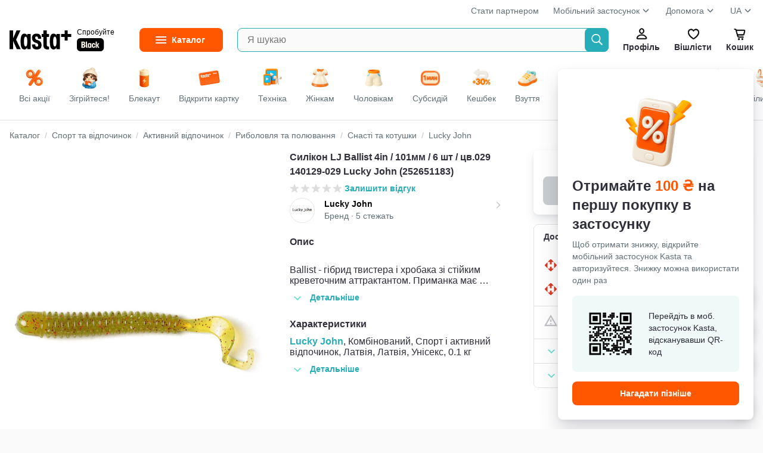

--- FILE ---
content_type: text/html
request_url: https://kasta.ua/uk/product/13502532:621/
body_size: 21113
content:
<!DOCTYPE html>
<head><title>Силікон LJ Ballist 4in / 101мм / 6 шт / цв.029 140129-029 Lucky John (252651183) ‣ Купить в интернет-магазине Каста ‣ Киев, Одесса, Харьков ‣ Доставка по всей Украине! (#252651183)</title><meta charset="utf-8" /><meta content="no-referrer-when-downgrade" name="referrer" /><meta content="width=device-width, initial-scale=1.0, maximum-scale=1.0, user-scalable=no" name="viewport" /><meta content="Каста" name="author" /><meta content="modnakasta_sessionid" name="session_cookie_name" /><meta content="Силікон LJ Ballist 4in / 101мм / 6 шт / цв.029 140129-029 Lucky John (252651183), на Каста ⊳⊳⊳ Поспішайте купити! Безкоштовна доставка з Black по всій Україні! (#252651183)" data-head-mark="true" name="description" /><meta content="Силікон LJ Ballist 4in / 101мм / 6 шт / цв.029 140129-029 Lucky John" data-head-mark="true" name="keywords" /><meta content="109881015853708" data-head-mark="true" property="fb:app_id" /><meta content="547622923" data-head-mark="true" property="al:ios:app_store_id" /><meta content="fb109881015853708://" data-head-mark="true" property="al:ios:url" /><meta content="modnakasta" data-head-mark="true" property="al:ios:app_name" /><meta content="com.rebbix.modnakasta" data-head-mark="true" property="al:android:package" /><meta content="fb109881015853708://" data-head-mark="true" property="al:android:url" /><meta content="modnakasta" data-head-mark="true" property="al:android:app_name" /><meta content="false" data-head-mark="true" property="al:web:should_fallback" /><meta content="Приманка, ... Країна бренду: Латвія." data-head-mark="true" property="og:description" /><meta content="480" data-head-mark="true" property="og:image:height" /><meta content="uk_UA" data-head-mark="true" property="og:locale" /><meta content="ru_UA" data-head-mark="true" property="og:locale:alternate" /><meta content="product" data-head-mark="true" property="og:type" /><meta content="Lucky John" data-head-mark="true" property="og:product:brand" /><meta content="Силікон LJ Ballist 4in / 101мм / 6 шт / цв.029 140129-029 Lucky John (252651183) • 0 грн • інтернет-магазин Каста" data-head-mark="true" property="og:title" /><meta content="kasta.ua" data-head-mark="true" property="og:site_name" /><meta content="instock" data-head-mark="true" property="og:product:availability" /><meta content="https://kasta.ua/uk/product/13502532:621/" data-head-mark="true" property="og:url" /><meta content="https://cdn.kasta.ua/image/345/s3/3/ac/1a3/10316707/29769779/29769779_original.jpeg" data-head-mark="true" property="og:image" /><meta content="new" data-head-mark="true" property="og:product:condition" /><meta content="345" data-head-mark="true" property="og:image:width" /><meta content="Товари для риболовлі" data-head-mark="true" property="og:product:category" /><link href="https://cdn.kasta.ua/static/img/favicon.ico?v=8c3a7b" rel="icon" sizes="any" /><link href="https://cdn.kasta.ua/static/img/favicon.svg?v=704ca9" rel="icon" type="image/svg+xml" /><link href="https://cdn.kasta.ua/static/img/apple-touch-icon.png?v=a89b10" rel="apple-touch-icon" /><meta content="yes" name="apple-mobile-web-app-capable" /><meta content="yes" name="mobile-web-app-capable" /><meta content="yes" name="apple-touch-fullscreen" /><meta content="kasta.ua" name="apple-mobile-web-app-title" /><meta content="default" name="apple-mobile-web-app-status-bar-style" /><link href="/manifest.json?v=eaac85" rel="manifest" /><meta content="#FF5700" name="theme-color" /><link href="https://api.kasta.ua" rel="api-base-url" /><link href="https://cdn.kasta.ua/static/" rel="static-url" /><link href="https://cdn.kasta.ua/imgw/loc/" rel="media-url" /><link href="https://cdn.kasta.ua/image/" rel="image-url" /><link href="https://cdn.kasta.ua/static/opensearchdescription.xml?v=a648fe" rel="search" type="application/opensearchdescription+xml" /><link data-head-mark="true" href="https://kasta.ua/uk/product/13502532:621/" rel="canonical" /><link data-head-mark="true" href="https://kasta.ua/ru/product/13502532:621/" hreflang="ru" rel="alternate" /><link data-head-mark="true" href="https://kasta.ua/uk/product/13502532:621/" hreflang="uk" rel="alternate" /><script>window.dataLayer = window.dataLayer || [];
    dataLayer.push({'siteVersion': 'ts'});</script><link href="https://cdn.kasta.ua/static/main.css?v=8f881e" rel="stylesheet" type="text/css" /></head><body><noscript><style>.nojs-hide { display: none !important; }</style><iframe height="0" src="//www.googletagmanager.com/ns.html?id=GTM-KDDQ7L" style="display:none;visibility:hidden" width="0"></iframe></noscript><div id="content"><div id="root"><div id="top"></div><div><div chua-load="view" chua-ctx="{&quot;url&quot;:&quot;/uk/product/13502532:621/&quot;}"><div id="up" ts-req="https://api.kasta.ua/api/v2/ssr/partial/?__args=%5B%5D&amp;__cli=69bae768471a8c01&amp;__sym=mk.fe.common.header%2FAuthHeaderSSR" ts-target="#hLogo" ts-req-before="anon, prevent, gtmOnly chua-anon" ts-trigger="load" chua-anon="auth" class="header no-ts-active"></div><div ts-click="class+ z-100" ts-trigger="outside" ts-action="class- z-100" class="header-container"></div><div style="z-index:83" class="bg-white relative"><div class="container px-16 pt-8"><div class="flex lh-20 t-14 t-nickel"><div class="expand"></div><a href="https://hub.kasta.ua/supplier/?utm_source=kasta&amp;utm_medium=site_main_page&amp;utm_campaign=button_start_partner" target="_blank">Стати партнером</a><div class="dropdown header__drop ml-24"><a>Мобільний застосунок<div class="ic chevron-down-s--nickel m-4 mb-8"></div></a><ul class="drop-content"><li><a target="_blank" href="https://kst.im/q3bKQoAB4U" class="header-drop_item header__help-item">iOS</a></li><li><a target="_blank" href="https://kst.im/W1sJZzDB4U" class="header-drop_item header__help-item">Android</a></li></ul></div><div class="ml-24"><div class="dropdown header__drop"><a href="/uk/page/support/contacts/">Допомога<div class="ic chevron-down-s--nickel m-4 mb-8"></div></a><ul class="drop-content"><li><a href="/uk/page/support/aboutus/" class="header-drop_item header__help-item">Про Kasta</a></li><li><a href="/uk/page/support/products-and-orders/" class="header-drop_item header__help-item">Товари і замовлення</a></li><li><a href="/uk/page/support/black-and-cashback/" class="header-drop_item header__help-item">Kasta Black</a></li><li><a href="/uk/page/support/kasta-cashback/" class="header-drop_item header__help-item">Кешбек</a></li><li><a href="/uk/page/support/kasta-card/" class="header-drop_item header__help-item">Kasta Visa Картка</a></li><li><a href="/uk/page/support/bezkoshtovna-rozstrochka/" class="header-drop_item header__help-item">Безкоштовна розстрочка</a></li><li><a href="/uk/page/support/bonuses-and-promocodes/" class="header-drop_item header__help-item">Бонуси та промокоди</a></li><li><a href="/uk/page/support/campaigns/" class="header-drop_item header__help-item">Акції</a></li><li><a href="/uk/page/support/payments/" class="header-drop_item header__help-item">Оплата</a></li><li><a href="/uk/page/support/deliveries/" class="header-drop_item header__help-item">Доставка</a></li><li><a href="/uk/page/support/returnpolicy/" class="header-drop_item header__help-item">Повернення</a></li><li><a href="/uk/page/support/contacts/" class="header-drop_item header__help-item">Контакти</a></li><li><a href="/uk/page/support/agreement/" class="header-drop_item header__help-item">Угода користувача</a></li><li><a href="/uk/page/support/privacypolicy/" class="header-drop_item header__help-item">Політика конфіденційності</a></li><li><a href="/uk/page/support/cookiepolicy/" class="header-drop_item header__help-item">Політика кукі файлів</a></li></ul></div></div><div class="ml-24"><div class="dropdown header__drop">UA<div class="ic chevron-down-s--nickel m-4 mb-8"></div><ul class="drop-content lang-list px-16"><li><a onclick="event.preventDefault();window.location.href = &#x27;/lang/uk&#x27;;" href="/uk/product/13502532:621/" class="lang__item py-8 active">Українська</a></li><li><a onclick="event.preventDefault();window.location.href = &#x27;/lang/ru&#x27;;" href="/ru/product/13502532:621/" class="lang__item py-8 ">Русский</a></li></ul></div></div></div></div></div><div class="sticky top-0 z-82 bg-white"><div ts-click="class+ z-100" ts-trigger="outside" ts-action="class- z-100" class="container flex center p-16 relative"><div class="hidden"><img src="https://cdn.kasta.ua/static/img/svg/header/user--accent.svg?v=09ac89"/><img src="https://cdn.kasta.ua/static/img/svg/header/favs--accent.svg?v=277fe8"/><img src="https://cdn.kasta.ua/static/img/svg/header/cart--accent.svg?v=76fb90"/></div><div id="hLogo" class="header-logo center mr-40 header-logo--desk"><a href="/" class="block line-height-0 shrink-0"><img src="https://cdn.kasta.ua/static/img/header/logo.svg?v=3c4d34" alt="Iнтернет-магазин Kasta" class="header-logo__img mr-px"/></a><a href="/uk/black/" class="black-link ml-4 block ml-8">Спробуйте<div class="black-link__badge"></div></a></div><details id="menuVertical" ts-trigger="outside" ts-action="delattr open" class="mr-24 menu_fixed"><summary title="Каталог товарів" class="menu__btn t-14 t-bold"><span class="menu__label">Каталог</span></summary><div class="menu-vertical__content"><ul id="mk_menu" ts-trigger="visible" ts-action="initDropdownMenu" class="menu-vertical__list"><li ts-req="https://api.kasta.ua/api/v2/ssr/partial/?__args=%5B%22ff660493-c2bb-a810-60d4-50753dffcedf%22%5D&amp;__cli=2900fe999f20373f&amp;__sym=mk.fe.common.menu%2FRenderMenuPartial" ts-target="child .main-navigation__sub-wrapper" ts-trigger="mouseenter once" ts-load="on &#x27;visible&#x27;, req &#x27;https://api.kasta.ua/api/v2/ssr/partial/?__args=%5B%22ff660493-c2bb-a810-60d4-50753dffcedf%22%5D&amp;__cli=2900fe999f20373f&amp;__sym=mk.fe.common.menu%2FRenderMenuPartial&#x27;" class="menu-vertical__item group active"><a ts-click="target &#x27;#menuVertical&#x27;, delattr &#x27;open&#x27;" href="/uk/market/odezhda/" class="menu-vertical__link"><img src="https://cdn.kasta.ua/imgw/loc/44x44/s3/uploads/menu_icons/2019/08/418/9c5b74ff6cdf498d93f2ffd150eaadb3.png" style="height:36px;width:36px" class="menu-vertical__category-icon mx-4"/>Одяг</a><div class="main-navigation__sub-wrapper"></div></li><li ts-req="https://api.kasta.ua/api/v2/ssr/partial/?__args=%5B%22c751e9b0-5a64-3662-183a-b4eb346a6a00%22%5D&amp;__cli=2900fe999f20373f&amp;__sym=mk.fe.common.menu%2FRenderMenuPartial" ts-target="child .main-navigation__sub-wrapper" ts-trigger="mouseenter once" class="menu-vertical__item group"><a ts-click="target &#x27;#menuVertical&#x27;, delattr &#x27;open&#x27;" href="/uk/market/obuv/" class="menu-vertical__link"><img src="https://cdn.kasta.ua/imgw/loc/44x44/s3/uploads/menu_icons/2019/08/419/6683d0e14c6643e3836bb8efa3f174af.png" style="height:36px;width:36px" class="menu-vertical__category-icon mx-4"/>Взуття</a><div class="main-navigation__sub-wrapper"></div></li><li ts-req="https://api.kasta.ua/api/v2/ssr/partial/?__args=%5B%2284ec57d7-1058-a9b2-ce2d-b2ea978b8970%22%5D&amp;__cli=2900fe999f20373f&amp;__sym=mk.fe.common.menu%2FRenderMenuPartial" ts-target="child .main-navigation__sub-wrapper" ts-trigger="mouseenter once" class="menu-vertical__item group"><a ts-click="target &#x27;#menuVertical&#x27;, delattr &#x27;open&#x27;" href="/uk/market/tovary-dlya-detey/" class="menu-vertical__link"><img src="https://cdn.kasta.ua/imgw/loc/44x44/s3/uploads/menu_icons/2019/08/419/fa8c6575b52643f49adf5da4ada20305.png" style="height:36px;width:36px" class="menu-vertical__category-icon mx-4"/>Дітям</a><div class="main-navigation__sub-wrapper"></div></li><li ts-req="https://api.kasta.ua/api/v2/ssr/partial/?__args=%5B%22f9efbc09-94c9-6bf4-4b62-acd24297ef7e%22%5D&amp;__cli=2900fe999f20373f&amp;__sym=mk.fe.common.menu%2FRenderMenuPartial" ts-target="child .main-navigation__sub-wrapper" ts-trigger="mouseenter once" class="menu-vertical__item group"><a ts-click="target &#x27;#menuVertical&#x27;, delattr &#x27;open&#x27;" href="/uk/market/krasota/" class="menu-vertical__link"><img src="https://cdn.kasta.ua/imgw/loc/44x44/s3/uploads/menu_icons/2019/08/420/70dc5d3d8d9d45e39ca1b0258651ae26.png" style="height:36px;width:36px" class="menu-vertical__category-icon mx-4"/>Краса та здоров&#x27;я</a><div class="main-navigation__sub-wrapper"></div></li><li ts-req="https://api.kasta.ua/api/v2/ssr/partial/?__args=%5B%222dfaa991-2238-f03a-93c5-08da3d3ebdad%22%5D&amp;__cli=2900fe999f20373f&amp;__sym=mk.fe.common.menu%2FRenderMenuPartial" ts-target="child .main-navigation__sub-wrapper" ts-trigger="mouseenter once" class="menu-vertical__item group"><a ts-click="target &#x27;#menuVertical&#x27;, delattr &#x27;open&#x27;" href="/uk/market/tovary-dlya-sporta-i-otdyha/" class="menu-vertical__link"><img src="https://cdn.kasta.ua/imgw/loc/44x44/s3/uploads/menu_icons/2019/08/421/fe31f0cbc9f24491b9fff79aa977d18e.png" style="height:36px;width:36px" class="menu-vertical__category-icon mx-4"/>Спорт та відпочинок</a><div class="main-navigation__sub-wrapper"></div></li><li ts-req="https://api.kasta.ua/api/v2/ssr/partial/?__args=%5B%2252af7fe1-b3b0-3320-bd81-87701ed03bf0%22%5D&amp;__cli=2900fe999f20373f&amp;__sym=mk.fe.common.menu%2FRenderMenuPartial" ts-target="child .main-navigation__sub-wrapper" ts-trigger="mouseenter once" class="menu-vertical__item group"><a ts-click="target &#x27;#menuVertical&#x27;, delattr &#x27;open&#x27;" href="/uk/market/aksessuary/" class="menu-vertical__link"><img src="https://cdn.kasta.ua/imgw/loc/44x44/s3/uploads/menu_icons/2019/08/420/4c73cf6ee25043fa8d19e5fe1f8c4d59.png" style="height:36px;width:36px" class="menu-vertical__category-icon mx-4"/>Аксесуари</a><div class="main-navigation__sub-wrapper"></div></li><li ts-req="https://api.kasta.ua/api/v2/ssr/partial/?__args=%5B%22e8b52399-a971-456b-812e-74596c5cd798%22%5D&amp;__cli=2900fe999f20373f&amp;__sym=mk.fe.common.menu%2FRenderMenuPartial" ts-target="child .main-navigation__sub-wrapper" ts-trigger="mouseenter once" class="menu-vertical__item group"><a ts-click="target &#x27;#menuVertical&#x27;, delattr &#x27;open&#x27;" href="/uk/market/elektronika-i-bytovaya-tekhnika/" class="menu-vertical__link"><img src="https://cdn.kasta.ua/imgw/loc/44x44/s3/uploads/menu_icons/2021/04/203/16f30dbb48de421a93d6e1ddce50d971.png" style="height:36px;width:36px" class="menu-vertical__category-icon mx-4"/>Електроніка та техніка</a><div class="main-navigation__sub-wrapper"></div></li><li ts-req="https://api.kasta.ua/api/v2/ssr/partial/?__args=%5B%22aa83c1e7-561c-a172-fba5-01b40ec31043%22%5D&amp;__cli=2900fe999f20373f&amp;__sym=mk.fe.common.menu%2FRenderMenuPartial" ts-target="child .main-navigation__sub-wrapper" ts-trigger="mouseenter once" class="menu-vertical__item group"><a ts-click="target &#x27;#menuVertical&#x27;, delattr &#x27;open&#x27;" href="/uk/market/tovary-dlya-doma/" class="menu-vertical__link"><img src="https://cdn.kasta.ua/imgw/loc/44x44/s3/uploads/menu_icons/2019/08/420/0128278e99e148a482923447295daaec.png" style="height:36px;width:36px" class="menu-vertical__category-icon mx-4"/>Товари для дому</a><div class="main-navigation__sub-wrapper"></div></li><li ts-req="https://api.kasta.ua/api/v2/ssr/partial/?__args=%5B%229cffc86c-00fd-433a-9919-b594ef1772de%22%5D&amp;__cli=2900fe999f20373f&amp;__sym=mk.fe.common.menu%2FRenderMenuPartial" ts-target="child .main-navigation__sub-wrapper" ts-trigger="mouseenter once" class="menu-vertical__item group"><a ts-click="target &#x27;#menuVertical&#x27;, delattr &#x27;open&#x27;" href="/uk/market/hoztovary-bytovaya-himiya/" class="menu-vertical__link"><img src="https://cdn.kasta.ua/imgw/loc/44x44/s3/uploads/menu_icons/2020/03/120/f2f589e98c3f4a8bb14811ff04194bf5.png" style="height:36px;width:36px" class="menu-vertical__category-icon mx-4"/>Побутова хімія і госптовари</a><div class="main-navigation__sub-wrapper"></div></li><li ts-req="https://api.kasta.ua/api/v2/ssr/partial/?__args=%5B%22866c3e00-7e5a-47d4-907d-1c4eb15dc345%22%5D&amp;__cli=2900fe999f20373f&amp;__sym=mk.fe.common.menu%2FRenderMenuPartial" ts-target="child .main-navigation__sub-wrapper" ts-trigger="mouseenter once" class="menu-vertical__item group"><a ts-click="target &#x27;#menuVertical&#x27;, delattr &#x27;open&#x27;" href="/uk/market/zootovary/" class="menu-vertical__link"><img src="https://cdn.kasta.ua/imgw/loc/44x44/s3/uploads/menu_icons/2025/06/500/b5390defb0404eff834bd299111f7bb2.png" style="height:36px;width:36px" class="menu-vertical__category-icon mx-4"/>Зоотовари</a><div class="main-navigation__sub-wrapper"></div></li><li ts-req="https://api.kasta.ua/api/v2/ssr/partial/?__args=%5B%2203f4be13-c498-4266-b953-0b6b7e0cbf61%22%5D&amp;__cli=2900fe999f20373f&amp;__sym=mk.fe.common.menu%2FRenderMenuPartial" ts-target="child .main-navigation__sub-wrapper" ts-trigger="mouseenter once" class="menu-vertical__item group"><a ts-click="target &#x27;#menuVertical&#x27;, delattr &#x27;open&#x27;" href="/uk/market/produkty-pitaniya-napitki/" class="menu-vertical__link"><img src="https://cdn.kasta.ua/imgw/loc/44x44/s3/uploads/menu_icons/2020/03/131/bcfe3bce43c0483e80839acf9a52b65e.png" style="height:36px;width:36px" class="menu-vertical__category-icon mx-4"/>Продукти харчування</a><div class="main-navigation__sub-wrapper"></div></li><li ts-req="https://api.kasta.ua/api/v2/ssr/partial/?__args=%5B%2271f44a11-6969-4078-bf0b-0f7281ff12cf%22%5D&amp;__cli=2900fe999f20373f&amp;__sym=mk.fe.common.menu%2FRenderMenuPartial" ts-target="child .main-navigation__sub-wrapper" ts-trigger="mouseenter once" class="menu-vertical__item group"><a ts-click="target &#x27;#menuVertical&#x27;, delattr &#x27;open&#x27;" href="/uk/market/tovary-dlya-viyskovykh/" class="menu-vertical__link"><img src="https://cdn.kasta.ua/imgw/loc/44x44/s3/uploads/menu_icons/2022/12/537/720a3d11d879424b863001136e2d7448.png" style="height:36px;width:36px" class="menu-vertical__category-icon mx-4"/>Товари для захисників</a><div class="main-navigation__sub-wrapper"></div></li><li class="menu-vertical__item nohover"><a ts-click="target &#x27;#menuVertical&#x27;, delattr &#x27;open&#x27;" href="/uk/brand/" class="menu-vertical__link"><img src="https://cdn.kasta.ua/static/img/svg/star.svg?v=4a25a7" style="height:24px;width:24px" class="mx-8"/>Бренди</a></li></ul></div></details><form autoComplete="off" action="/uk/search/" ts-trigger="submit" ts-action="prevent, formValue &#x27;q&#x27;, inputLonger 2, formValue &#x27;q&#x27;, target &#x27;child .autocomplete&#x27;, goToSearch" class="search relative expand"><input type="search" ts-target="parent form | .autocomplete" ts-req-before="target &#x27;parent form&#x27;, formValue &#x27;q&#x27;, not inputLonger 2, prevent, target &#x27;child .autocomplete&#x27;, innerHTML &#x27;&#x27;" ts-req="https://api.kasta.ua/api/v2/search/suggest" maxLength="500" placeholder="Я шукаю" name="q" title="Введіть хоча б дві букви" required="" ts-trigger="input changed delay 100" pattern=".*\S\S.*" class="input-box input-box--search-right bg-light h-40 pr-40 ellipsis border-accent"/><button type="submit" id="searchBtn" class="search__btn search__btn--ab"></button><div style="min-width:400px" class="autocomplete search-autocomplete z-100 py-8 w-100"></div></form><div><div id="hUser" role="button" ts-req="https://api.kasta.ua/api/v2/ssr/login-form" ts-target="#popup-container" ts-swap="append" ts-data="{&quot;login-place&quot;:&quot;onbo-start--at-profile&quot;}" class="header__btn"><div class="ic header-profile"></div>Профіль</div></div><a id="hWish" href="/uk/wishlist/popular/" ts-swap-push="#hWish" class="header__btn"><div class="ic header-fav"></div>Вішлісти</a><div id="hCart"><a href="/uk/me/basket/" ts-req-before="chua, anon, anonCart" chua-event="header_cart" ts-req="https://api.kasta.ua/api/v2/anonymous-cart/info?sidebar=1" ts-req-method="POST" ts-target="#sidebarContainer" ts-swap="inner" class="relative header__btn "><div class="ic header-cart"></div>Кошик<span id="cartQnt" ts-load="anon, anonCartQuantity, setInnerText" class="hidden:empty cart-qnt"></span></a></div></div></div><div class="bg-white z-81 relative"><div ts-action="scrollBy 0 0" ts-trigger="mouseenter" class="container dsc__container flex center relative scrollbar"><a href="/" chua-ctx="{&quot;tag&quot;:&quot;all&quot;,&quot;gtm&quot;:{&quot;only&quot;:false},&quot;data&quot;:null}" chua-click="discovery_click" class="flex-shrink-0"><div class="dsc__tab dsc__home "><img src="https://cdn.kasta.ua/static/img/discovery_main_page.png?v=7268a6" class="dsc__icon"/><div class="mt-4">Всі акції</div></div></a><a href="/?main=zigrivayemosya" chua-ctx="{&quot;tag&quot;:&quot;zigrivayemosya&quot;,&quot;gtm&quot;:{&quot;only&quot;:false},&quot;data&quot;:null}" chua-click="discovery_click" class="flex-shrink-0"><div class="dsc__tab "><img src="https://cdn.kasta.ua/imgw/loc/0x0/s3/uploads/discovery_bar_icons/24881b9021794fe29bc593e84f891a33.png" class="dsc__icon"/><div class="mt-4">Зігрійтеся!</div></div></a><a href="/?main=be-ready-for-black-out" chua-ctx="{&quot;tag&quot;:&quot;be-ready-for-black-out&quot;,&quot;gtm&quot;:{&quot;only&quot;:false},&quot;data&quot;:null}" chua-click="discovery_click" class="flex-shrink-0"><div class="dsc__tab "><img src="https://cdn.kasta.ua/imgw/loc/0x0/s3/uploads/discovery_bar_icons/8e5e574ebd3c496c988266718eb2cd25.png" class="dsc__icon"/><div class="mt-4">Блекаут</div></div></a><a href="/?main=kasta-card" chua-ctx="{&quot;tag&quot;:&quot;kasta-card&quot;,&quot;gtm&quot;:{&quot;only&quot;:false},&quot;data&quot;:null}" chua-click="discovery_click" class="flex-shrink-0"><div class="dsc__tab "><img src="https://cdn.kasta.ua/imgw/loc/0x0/s3/uploads/discovery_bar_icons/636145736dde4d8e95510105ba6a62e8.png" class="dsc__icon"/><div class="mt-4">Відкрити картку</div></div></a><a href="/?main=tekhnika" chua-ctx="{&quot;tag&quot;:&quot;tekhnika&quot;,&quot;gtm&quot;:{&quot;only&quot;:false},&quot;data&quot;:null}" chua-click="discovery_click" class="flex-shrink-0"><div class="dsc__tab "><img src="https://cdn.kasta.ua/imgw/loc/0x0/s3/uploads/discovery_bar_icons/fb75e4e3a48e433fb75d57edaf5c0eeb.png" class="dsc__icon"/><div class="mt-4">Техніка</div></div></a><a href="/?main=women" chua-ctx="{&quot;tag&quot;:&quot;women&quot;,&quot;gtm&quot;:{&quot;only&quot;:false},&quot;data&quot;:null}" chua-click="discovery_click" class="flex-shrink-0"><div class="dsc__tab "><img src="https://cdn.kasta.ua/imgw/loc/0x0/s3/uploads/discovery_bar_icons/b46d995d5e274f028b1453503d00855f.png" class="dsc__icon"/><div class="mt-4">Жінкам</div></div></a><a href="/?main=men" chua-ctx="{&quot;tag&quot;:&quot;men&quot;,&quot;gtm&quot;:{&quot;only&quot;:false},&quot;data&quot;:null}" chua-click="discovery_click" class="flex-shrink-0"><div class="dsc__tab "><img src="https://cdn.kasta.ua/imgw/loc/0x0/s3/uploads/discovery_bar_icons/462dfe91a1e64121b0b87ade00480154.png" class="dsc__icon"/><div class="mt-4">Чоловікам</div></div></a><a href="/?main=one-million-subsidies" chua-ctx="{&quot;tag&quot;:&quot;one-million-subsidies&quot;,&quot;gtm&quot;:{&quot;only&quot;:false},&quot;data&quot;:null}" chua-click="discovery_click" class="flex-shrink-0"><div class="dsc__tab "><img src="https://cdn.kasta.ua/imgw/loc/0x0/s3/uploads/discovery_bar_icons/727933f2520440489c8b6bb1ef74556c.png" class="dsc__icon"/><div class="mt-4">Субсидій</div></div></a><a href="/?main=marketplace-new-merchants-2" chua-ctx="{&quot;tag&quot;:&quot;marketplace-new-merchants-2&quot;,&quot;gtm&quot;:{&quot;only&quot;:false},&quot;data&quot;:null}" chua-click="discovery_click" class="flex-shrink-0"><div class="dsc__tab "><img src="https://cdn.kasta.ua/imgw/loc/0x0/s3/uploads/discovery_bar_icons/a520e0dfe78a451b842a04315b6e0c2f.png" class="dsc__icon"/><div class="mt-4">Кешбек</div></div></a><a href="/?main=perevzuvaysia" chua-ctx="{&quot;tag&quot;:&quot;perevzuvaysia&quot;,&quot;gtm&quot;:{&quot;only&quot;:false},&quot;data&quot;:null}" chua-click="discovery_click" class="flex-shrink-0"><div class="dsc__tab "><img src="https://cdn.kasta.ua/imgw/loc/0x0/s3/uploads/discovery_bar_icons/81a4c82f0251411abfbe27ea41110ec3.png" class="dsc__icon"/><div class="mt-4">Взуття</div></div></a><a href="/?main=potribni-dribnychky" chua-ctx="{&quot;tag&quot;:&quot;potribni-dribnychky&quot;,&quot;gtm&quot;:{&quot;only&quot;:false},&quot;data&quot;:null}" chua-click="discovery_click" class="flex-shrink-0"><div class="dsc__tab "><img src="https://cdn.kasta.ua/imgw/loc/0x0/s3/uploads/discovery_bar_icons/0609fb8c1526487dbf3b8f7f1b1c2c4c.png" class="dsc__icon"/><div class="mt-4">Потрібнички</div></div></a><a href="/?main=children" chua-ctx="{&quot;tag&quot;:&quot;children&quot;,&quot;gtm&quot;:{&quot;only&quot;:false},&quot;data&quot;:null}" chua-click="discovery_click" class="flex-shrink-0"><div class="dsc__tab "><img src="https://cdn.kasta.ua/imgw/loc/0x0/s3/uploads/discovery_bar_icons/e93dd99c237c43738e3fe60dd5537dfd.png" loading="lazy" class="dsc__icon"/><div class="mt-4">Дітям</div></div></a><a href="/?main=home" chua-ctx="{&quot;tag&quot;:&quot;home&quot;,&quot;gtm&quot;:{&quot;only&quot;:false},&quot;data&quot;:null}" chua-click="discovery_click" class="flex-shrink-0"><div class="dsc__tab "><img src="https://cdn.kasta.ua/imgw/loc/0x0/s3/uploads/discovery_bar_icons/6d9e6e879aac4b43b9a81350e5504a59.png" loading="lazy" class="dsc__icon"/><div class="mt-4">Дім</div></div></a><a href="/?main=ukraine" chua-ctx="{&quot;tag&quot;:&quot;ukraine&quot;,&quot;gtm&quot;:{&quot;only&quot;:false},&quot;data&quot;:null}" chua-click="discovery_click" class="flex-shrink-0"><div class="dsc__tab "><img src="https://cdn.kasta.ua/imgw/loc/0x0/s3/uploads/discovery_bar_icons/060f8e5224a24bb7b731ef49bf07a005.png" loading="lazy" class="dsc__icon"/><div class="mt-4">Наше</div></div></a><a href="/?main=lingerie" chua-ctx="{&quot;tag&quot;:&quot;lingerie&quot;,&quot;gtm&quot;:{&quot;only&quot;:false},&quot;data&quot;:null}" chua-click="discovery_click" class="flex-shrink-0"><div class="dsc__tab "><img src="https://cdn.kasta.ua/imgw/loc/0x0/s3/uploads/discovery_bar_icons/2f63f88021274ac980c22ad85b4c51e5.png" loading="lazy" class="dsc__icon"/><div class="mt-4">Білизна</div></div></a><a href="/?main=accessorize" chua-ctx="{&quot;tag&quot;:&quot;accessorize&quot;,&quot;gtm&quot;:{&quot;only&quot;:false},&quot;data&quot;:null}" chua-click="discovery_click" class="flex-shrink-0"><div class="dsc__tab "><img src="https://cdn.kasta.ua/imgw/loc/0x0/s3/uploads/discovery_bar_icons/af6845899c5346d99e36ce0a53cd196a.png" loading="lazy" class="dsc__icon"/><div class="mt-4">Аксесуари</div></div></a><a href="/?main=sport" chua-ctx="{&quot;tag&quot;:&quot;sport&quot;,&quot;gtm&quot;:{&quot;only&quot;:false},&quot;data&quot;:null}" chua-click="discovery_click" class="flex-shrink-0"><div class="dsc__tab "><img src="https://cdn.kasta.ua/imgw/loc/0x0/s3/uploads/discovery_bar_icons/dcde1aa4051e496d87524e3d6bb887ee.png" loading="lazy" class="dsc__icon"/><div class="mt-4">Спорт</div></div></a><a href="/?main=makeup" chua-ctx="{&quot;tag&quot;:&quot;makeup&quot;,&quot;gtm&quot;:{&quot;only&quot;:false},&quot;data&quot;:null}" chua-click="discovery_click" class="flex-shrink-0"><div class="dsc__tab "><img src="https://cdn.kasta.ua/imgw/loc/0x0/s3/uploads/discovery_bar_icons/27d88bf33b094306bac82a6aaf737cef.png" loading="lazy" class="dsc__icon"/><div class="mt-4">Краса</div></div></a><a href="/?main=premium" chua-ctx="{&quot;tag&quot;:&quot;premium&quot;,&quot;gtm&quot;:{&quot;only&quot;:false},&quot;data&quot;:null}" chua-click="discovery_click" class="flex-shrink-0"><div class="dsc__tab "><img src="https://cdn.kasta.ua/imgw/loc/0x0/s3/uploads/discovery_bar_icons/558567598b0c4eb69ecb4aebf25f7c7f.png" loading="lazy" class="dsc__icon"/><div class="mt-4">Premium</div></div></a></div></div><div style="top:76px" class="sticky header-shade z-81"></div><div id="login" role="button" ts-req="https://api.kasta.ua/api/v2/ssr/login-form" ts-target="#popup-container" ts-swap="append" class="hidden"></div><div class="wrapper light_bg"><div class="widget-bar"><div id="support-widget" ts-trigger="click" ts-action="hide" class="support-widgets-overlay hidden"><div class="support-widgets-inner"><div class="support-widgets-close"></div><h2 class="support-widgets-title">ДОПОМОГА</h2><p class="support-widget__label mb-16">Зателефонувати за тарифами вашого оператора</p><a href="tel:+380443555555" target="_blank" class="support-widgets-item sw-call"><span class="sw-icon"></span>+380 (44) 355-55-55</a><a href="tel:+380671747704" target="_blank" class="support-widgets-item sw-call"><span class="sw-icon"></span>+380 (67) 174-77-04</a><a href="tel:+380731747704" target="_blank" class="support-widgets-item sw-call"><span class="sw-icon"></span>+380 (73) 174-77-04</a><a href="tel:+380991747704" target="_blank" class="support-widgets-item sw-call"><span class="sw-icon"></span>+380 (99) 174-77-04</a><div class="support-widget__label pb-32">Графік роботи з 9:00 до 20:00 щодня</div></div></div><div id="mainChatButton" class="w-bar-item --web-chat"><div role="button" onclick="this.parentElement.setAttribute(&#x27;data-first-chat-click&#x27;, &#x27;true&#x27;)" ts-click="anon, login; not anon, target #chatScriptContainer, click" class="w-full h-full"></div><div ts-load="restoreChatCount; target #chatScriptContainer, not empty, remountChat" class="flex-shrink-0 user-messages-count"></div></div><div ts-trigger="click" ts-target="#support-widget" ts-action="show" class="w-bar-item --call"></div><a href="#top" title="Вгору" chua-ctx="{&quot;gtm&quot;:{&quot;only&quot;:true}}" chua-click="up"><div class="w-bar-item --to-top"></div></a><a href="#footer" title="Вниз" chua-ctx="{&quot;gtm&quot;:{&quot;only&quot;:true}}" chua-click="down"><div class="w-bar-item --to-bottom"></div></a></div><div id="reactContent"><div><div id="popupContainerReact"></div><div id="drawerContainer" class="drawer-container"></div><div id="noti-container"></div><div id="msg" class="msg"></div><div><div id="tooltip" class="tooltip"></div><div class="tooltip__pointer"><svg width="14px" height="8px"><polygon points="0,0 14,0 7,8" style="fill:#fff"></polygon>triangle</svg></div></div><div id="pdRoot" chua-ctx="{&quot;product_stock&quot;:&quot;0&quot;,&quot;product_availability&quot;:&quot;sold&quot;,&quot;products&quot;:[{&quot;id&quot;:252651183,&quot;pp_id&quot;:13502532,&quot;color_id&quot;:621,&quot;price&quot;:0}]}" chua-load="product_details"><script type="application/ld+json">{"sku":252651183,"@context":"http://schema.org","brand":{"@type":"Brand","name":"Lucky John"},"review":[],"image":["https://cdn.kasta.ua/image/460/s3/3/ac/1a3/10316707/29769779/29769779_original.jpeg"],"aggregateRating":null,"name":"Силікон LJ Ballist 4in / 101мм / 6 шт / цв.029 140129-029 Lucky John (252651183)","itemCondition":"https://schema.org/NewCondition","@type":"Product","description":"\r\nBallist - гібрид твистера і хробака зі стійким креветочним аттрактантом. Приманка має видовжене червоподібне тіло і невеликий мякий твістерний хвостик, може імітувати як пявку або велику личинку, так і прогонистостью малька. Випускається в 10 варіантах забарвлення серед яких є \"кислотні\" і реалістичні кольори. Приманка Ballist ідеально підходить для рознесених оснасток - відвідного повідця, Кароліни або спліт-шота. Проведення можливі найрізноманітніші - від повільної рівномірної до подоби твичинга з різкими рівномірними ривками. Принади Ballist дуже результативні в мікроджига: при звичайній ступінчастій проводці або з волочінням приманки по дну. \r\n\r\nКількість товару 6 шт.\r\n\r\n\r\n\r\n","offers":{"@type":"Offer","url":"https://kasta.ua/uk/product/13502532:621/","availability":"OutOfStock","priceSpecification":[{"@type":"https://schema.org/UnitPriceSpecification","price":0,"priceType":"https://schema.org/SalePrice","validFrom":"2025-01-19T16:32:50.534+02:00","validThrough":"2027-01-19T16:32:50.534+02:00","priceCurrency":"UAH"},{"@type":"https://schema.org/UnitPriceSpecification","price":0,"priceType":"https://schema.org/ListPrice","validFrom":"2025-01-19T16:32:50.534+02:00","validThrough":"2027-01-19T16:32:50.534+02:00","priceCurrency":"UAH"}]}}</script><div ts-req-before="anon, prevent" ts-trigger="load" ts-req="https://api.kasta.ua/api/v2/ssr/partial/?__args=%5B13502532%20%2213502532%3A621%22%20252651183%20nil%5D&amp;__cli=f0961475f98b3a20&amp;__sym=mk.fe.common.staff%2FProductInfo" class="no-ts-active"></div><div ts-load="scrollBy 9999 0" class="container p__breadcrumbs scroll-x no-scrollbar overflow-y-hidden"><div itemscope="" itemType="http://schema.org/BreadcrumbList" class="breadcrumbs ws-nowrap"><span><span itemProp="itemListElement" itemscope="" itemType="http://schema.org/ListItem"><a href="/uk/market/" itemProp="item" class="breadcrumbs_link"><span itemProp="name">Каталог</span></a><meta itemProp="position" content="1"/></span><span class="breadcrumbs_divider"></span><span itemProp="itemListElement" itemscope="" itemType="http://schema.org/ListItem"><a itemProp="item" href="/uk/market/tovary-dlya-sporta-i-otdyha/" class="breadcrumbs_link"><span itemProp="name" class="">Спорт та відпочинок</span></a><meta itemProp="position" content="2"/></span><span itemProp="itemListElement" itemscope="" itemType="http://schema.org/ListItem"><span class="breadcrumbs_divider"></span><a itemProp="item" href="/uk/market/tovary-dlya-aktivnogo-otdyha-i-turizma/" class="breadcrumbs_link"><span itemProp="name" class="">Активний відпочинок</span></a><meta itemProp="position" content="3"/></span><span itemProp="itemListElement" itemscope="" itemType="http://schema.org/ListItem"><span class="breadcrumbs_divider"></span><a itemProp="item" href="/uk/market/tovary-dlya-rybalki/" class="breadcrumbs_link"><span itemProp="name" class="">Риболовля та полювання</span></a><meta itemProp="position" content="4"/></span><span itemProp="itemListElement" itemscope="" itemType="http://schema.org/ListItem"><span class="breadcrumbs_divider"></span><a itemProp="item" href="/uk/market/rybolovnye-snasti/" class="breadcrumbs_link"><span itemProp="name" class="">Снасті та котушки</span></a><meta itemProp="position" content="5"/></span><span itemProp="itemListElement" itemscope="" itemType="http://schema.org/ListItem"><span class="breadcrumbs_divider"></span><a itemProp="item" href="/uk/market/rybolovnye-snasti~brand_lucky-john/" class="breadcrumbs_link"><span itemProp="name" class="">Lucky John</span></a><meta itemProp="position" content="6"/></span></span></div></div><div chua-ctx="{&quot;product_place&quot;:&quot;product&quot;}" class="flex column"><div class="flex column"><div class="p__bg"><div tabindex="-1" role="dialog" aria-hidden="true" class="pswp"><div class="pswp__bg"></div><div class="pswp__scroll-wrap"><div class="pswp__container"><div class="pswp__item"></div><div class="pswp__item"></div><div class="pswp__item"></div></div><div class="pswp__ui pswp__ui--hidden"><div class="pswp__top-bar"><div class="pswp__counter"></div><button title="Закрити (Esc)" ts-action="prevent" ts-trigger="touchstart" class="pswp__button pswp__button--close"></button><button title="На весь екран" class="pswp__button pswp__button--fs"></button><button title="Збільшити/зменшити" class="pswp__button pswp__button--zoom"></button><div class="pswp__preloader"><div class="pswp__preloader__icn"><div class="pswp__preloader__cut"><div class="pswp__preloader__donut"></div></div></div></div></div><button title="Назад (←)" class="pswp__button pswp__button--arrow--left"></button><button title="Вперед (→)" class="pswp__button pswp__button--arrow--right"></button><div class="pswp__caption"><div class="pswp__caption__center"></div></div></div></div></div><form ts-req="https://api.kasta.ua/api/v2/basket/update/?added=1&amp;place=product&amp;sidebar=1" method="POST" ts-req-before="anon, appendAnonCart; fillSource; formValue &#x27;buy-id&#x27;, nil?, prevent, popup &#x27;child .popup-template&#x27;" ts-target="#sidebarContainer" ts-swap="append" ts-req-after="chua" chua-event="cart_add" class="product container p__container relative"><div class="p__block-main"><div data-images="[&quot;https://cdn.kasta.ua/image/1035/s3/3/ac/1a3/10316707/29769779/29769779_original.jpeg&quot;]" class="p__gallery"><div class="relative expand group"><div class="slides__wrap relative group overflow-hidden rounded expand"><ul ts-trigger="scroll" ts-action="onSlideScroll" data-idx="0" id="slideshow" class="slides no-scrollbar"><li tabindex="0" class="slides__slide"><div class="slide-item"><span ts-click="photoSwipe 0" data-zoom-src="https://cdn.kasta.ua/imgw/loc/0x0/s3/3/ac/1a3/10316707/29769779/29769779_original.jpeg" class="aspect aspect--product h-full"><img alt="Силікон LJ Ballist 4in / 101мм / 6 шт / цв.029 140129-029 Lucky John (252651183)" style="aspect-ratio:23/32" src="https://cdn.kasta.ua/image/1035/s3/3/ac/1a3/10316707/29769779/29769779_original.jpeg" class="aspect-inner"/></span></div></li></ul></div><div ts-trigger="mousemove, mouseenter" ts-action="onZoomboxMove 3.4 1440 1035" ts-click="photoSwipe &#x27;zoombox&#x27;" class="zoom hidden:touch"><div class="zoom__controls"><div class="zoom_lens"></div><div style="background-size:1035px 1440px" class="zoom_box"></div></div></div></div></div></div><input type="hidden" name="quantity" value="1"/><h1 style="order:-10" class="p__pads p__title p__name m-0">Силікон LJ Ballist 4in / 101мм / 6 шт / цв.029 140129-029 Lucky John (252651183)</h1><a href="#reviews" ts-click="anon, login &#x27;onbo-start--product-comment&#x27;; not anon, target &#x27;#reviewRating&#x27;, hide; not anon, target &#x27;#reviewForm&#x27;, show; not anon, target &#x27;#reviewInput&#x27;, focus" class="p__pads flex p__rating p__section"><div style="background:linear-gradient(90deg, var(--color) 0%, var(--bg)  0%)" class="starbox "></div><div class="link smaller ml-4">Залишити відгук</div></a><a href="/uk/brand/lucky-john/" class="p__section p__brand flex items-start py-8"><img src="https://cdn.kasta.ua/imgw/loc/0x0/s3/brand-logo/69531/default_fdfa7535-e3c9-4e83-8413-c9045575098a.png" alt="Логотип бренду Lucky John" style="width:40px;height:40px" itemProp="logo" class="supplier-logo shrink-0 mr-16"/><div class="expand"><span class="t-14 lh-20 t-bold t-black">Lucky John</span><div aria-label="Кількість подписників бренду" class="t-14 lh-20 t-nickel ws-nowrap">Бренд · 5  стежать</div></div><ic class="ic-chevron-s ic-platinum r-90"></ic></a><input type="hidden" id="blankSize" name="buy-id"/><div class="p__third-col"><div class="p__pads p__buy"><div class="p__price flex center px-16 pt-16 wrap pb-16"><div id="productPrice" class="t-bold ws-nowrap t-26 lh-32"></div></div><div class="pb-16 px-16"><div class="p__buy-buttons p__buy-buttons-ab flex center gap-8"><script type="text/html" id="sizePopup" ts-swap-push="#sizePopup" class="popup-template"><div chua-ctx="{&quot;opts&quot;:null,&quot;gtm&quot;:{&quot;only&quot;:true}}" chua-view="popup_open" class="popup-container"><div class="popup"><div ts-trigger="click" ts-action="remove; " ts-target="parent .popup-container" class="cover"></div><div class="popup__content size-list-popup"><a ts-action="remove; " ts-target="parent .popup-container" class="popup__close"></a><form ts-target="#sidebarContainer" ts-req-before="remove &#x27;parent .popup-container&#x27;; fillSource; anon, appendAnonCart" ts-req="https://api.kasta.ua/api/v2/basket/update/?added=1&amp;place=product&amp;sidebar=1" method="POST" chua-event="cart_add" ts-req-after="chua" ts-data="quantity=1" ts-swap="append" class="size-list-popup__content"><input type="hidden" name="product-key" value="13502532:621"/><div class="popup_title">Оберіть розмір:</div><div class="size_list popup_size-list"></div></form></div></div></div></script><input type="hidden" name="product-key" value="13502532:621"/><button type="submit" id="productBuy" ts-swap-push="#productBuy" ts-trigger="load" ts-req="https://api.kasta.ua/api/v2/ssr/product/buy-button?product-key=13502532%3A621" class="b h-32 b-main p__btn button--grey button--disabled no-ts-active expand t-center sold">Немає в наявності</button><div class="p__wish p__wish-ab flex center button button--white h-48"><div role="button" ts-req-batch="https://api.kasta.ua/api/v2/ssr/partial/?__args=%5B0%5D&amp;__cli=57d5b2fa187f8681&amp;__sym=mk.fe.wishlist.new-views%2FWishPartialBatch" ts-req-before="anon, prevent" ts-click="anon, prevent, login &#x27;onbo-start--at-wishlist&#x27;" ts-data="{&quot;product-key&quot;:&quot;13502532:621&quot;,&quot;context&quot;:&quot;product&quot;}" ts-trigger="load, click" class="ic-wish flex center"></div></div></div></div></div><div class="p__block-delivery z-5 overflow-hidden p__del-b p__visible-on-cols-3"><div id="deliveries" class="bordered-item pl-16 pb-16 pt-8 relative bg-white"><div class="flex"><h2 class="p__title pt-0 m-0 t-14"><span class="t-bold">Доставимо</span> <span class="t-nickel t-normal">через 2 дні</span></h2></div><div class="pr-16"><div id="del1" ts-swap-push="#del1"><div class="p__delivery mt-16"><div class="flex t-14 lh-20 items-start"><img src="https://cdn.kasta.ua/static/img/delivery/dtst/dsst-novaposhta.svg?v=c6b9f6" style="height:24px;width:24px" alt="До відділень «Нова пошта»" class="mr-16"/><div class="expand"><span class="ws-nowrap expand">До відділень «Нова пошта»</span><span class="ml-8 t-nickel">119 ₴</span></div></div></div><div class="p__delivery mt-16"><div class="flex t-14 lh-20 items-start"><img src="https://cdn.kasta.ua/static/img/delivery/dtst/dsst-novaposhta.svg?v=c6b9f6" style="height:24px;width:24px" alt="До поштоматів «Нова пошта»" class="mr-16"/><div class="expand"><span class="ws-nowrap expand">До поштоматів «Нова пошта»</span><span class="ml-8 t-nickel">119 ₴</span></div></div></div></div></div></div><div class="bordered-item pb-8 bg-white"><div class=""><div class="hint p__hint mt-0 pt-4 mb-8"><div class="expand pt-8 pr-8">Black не поширюється на цей товар</div><div class="pl-8 flex-shrink-0 -ml-8 mr-16 mt-8 p__hint-icon"><img src="https://cdn.kasta.ua/static/img/hints/warn.png?v=86d2dd" class="hint-icon"/></div></div></div></div><details class="bordered-item relative px-16 pt-16 pb-24 bg-white"><div><div class="p__title pt-0">Оплата</div><div class="pb-24"><div>Карткою онлайн, Карткою в відділенні, Готівкою при отриманні</div></div></div><summary class="absolute bottom smaller pb-8"><div class="link hidden:details-open"><arrow class="green--down mr-8"></arrow>Оплата</div><div class="link visible:details-open"><arrow class="green--up mr-8"></arrow>Згорнути</div></summary></details><details class="bordered-item relative px-16 pt-16 pb-24 bg-white"><div><div class="p__title pt-0">Повернення</div><div class="pb-24"><div>Якщо товар не підійшов, ви можете повернути його продавцеві протягом 14 днів, не рахуючи дня отримання. При оплаті замовлення карткою онлайн та оформленні доставки у Нова пошта - доступне безкоштовне повернення.</div></div></div><summary class="absolute bottom smaller pb-8"><div class="link hidden:details-open"><arrow class="green--down mr-8"></arrow>Повернення</div><div class="link visible:details-open"><arrow class="green--up mr-8"></arrow>Згорнути</div></summary></details></div></div><article style="order:10" class="p__section"><header class="p__title flex">Опис<div class="expand"></div><div ts-req-before="anon, prevent" ts-req="https://api.kasta.ua/api/v2/ssr/partial/?__args=%5B13502532%20621%5D&amp;__cli=397d0cfa7c86a4d0&amp;__sym=mk.fe.common.staff%2FReportButton" ts-trigger="load" class="no-ts-active"></div></header><div style="line-clamp:3;-webkit-line-clamp:3" class="p__dsc "><div class="rich-text ">
Ballist - гібрид твистера і хробака зі стійким креветочним аттрактантом. Приманка має видовжене червоподібне тіло і невеликий мякий твістерний хвостик, може імітувати як пявку або велику личинку, так і прогонистостью малька. Випускається в 10 варіантах забарвлення серед яких є "кислотні" і реалістичні кольори. Приманка Ballist ідеально підходить для рознесених оснасток - відвідного повідця, Кароліни або спліт-шота. Проведення можливі найрізноманітніші - від повільної рівномірної до подоби твичинга з різкими рівномірними ривками. Принади Ballist дуже результативні в мікроджига: при звичайній ступінчастій проводці або з волочінням приманки по дну. 

Кількість товару 6 шт.



</div></div><a href="#pdDesc" class="p__expand smaller link"><arrow class="green--down my-8 mr-8"></arrow>Детальніше</a></article><article style="order:10" class="p__section"><header class="p__title flex">Характеристики<div class="expand"></div></header><div style="line-clamp:3;-webkit-line-clamp:3" class="p__dsc "><div class="rich-text hidden:detailed"><a href="/uk/brand/lucky-john/">Lucky John</a>, Комбінований, Спорт і активний відпочинок, Латвія, Латвія, Унісекс, 0.1 кг</div></div><a href="#pdProps" class="p__expand smaller link"><arrow class="green--down my-8 mr-8"></arrow>Детальніше</a></article><div class="p__block-delivery z-5 overflow-hidden p__del-b p__visible-on-cols-1-2"><div id="deliveries" class="bordered-item pl-16 pb-16 pt-8 relative bg-white"><div class="flex"><h2 class="p__title pt-0 m-0 t-14"><span class="t-bold">Доставимо</span> <span class="t-nickel t-normal">через 2 дні</span></h2></div><div class="pr-16"><div id="del2" ts-swap-push="#del2"><div class="p__delivery mt-16"><div class="flex t-14 lh-20 items-start"><img src="https://cdn.kasta.ua/static/img/delivery/dtst/dsst-novaposhta.svg?v=c6b9f6" style="height:24px;width:24px" alt="До відділень «Нова пошта»" class="mr-16"/><div class="expand"><span class="ws-nowrap expand">До відділень «Нова пошта»</span><span class="ml-8 t-nickel">119 ₴</span></div></div></div><div class="p__delivery mt-16"><div class="flex t-14 lh-20 items-start"><img src="https://cdn.kasta.ua/static/img/delivery/dtst/dsst-novaposhta.svg?v=c6b9f6" style="height:24px;width:24px" alt="До поштоматів «Нова пошта»" class="mr-16"/><div class="expand"><span class="ws-nowrap expand">До поштоматів «Нова пошта»</span><span class="ml-8 t-nickel">119 ₴</span></div></div></div></div></div></div><div class="bordered-item pb-8 bg-white"><div class=""><div class="hint p__hint mt-0 pt-4 mb-8"><div class="expand pt-8 pr-8">Black не поширюється на цей товар</div><div class="pl-8 flex-shrink-0 -ml-8 mr-16 mt-8 p__hint-icon"><img src="https://cdn.kasta.ua/static/img/hints/warn.png?v=86d2dd" class="hint-icon"/></div></div></div></div><details class="bordered-item relative px-16 pt-16 pb-24 bg-white"><div><div class="p__title pt-0">Оплата</div><div class="pb-24"><div>Карткою онлайн, Карткою в відділенні, Готівкою при отриманні</div></div></div><summary class="absolute bottom smaller pb-8"><div class="link hidden:details-open"><arrow class="green--down mr-8"></arrow>Оплата</div><div class="link visible:details-open"><arrow class="green--up mr-8"></arrow>Згорнути</div></summary></details><details class="bordered-item relative px-16 pt-16 pb-24 bg-white"><div><div class="p__title pt-0">Повернення</div><div class="pb-24"><div>Якщо товар не підійшов, ви можете повернути його продавцеві протягом 14 днів, не рахуючи дня отримання. При оплаті замовлення карткою онлайн та оформленні доставки у Нова пошта - доступне безкоштовне повернення.</div></div></div><summary class="absolute bottom smaller pb-8"><div class="link hidden:details-open"><arrow class="green--down mr-8"></arrow>Повернення</div><div class="link visible:details-open"><arrow class="green--up mr-8"></arrow>Згорнути</div></summary></details></div></form><div class="container p__container"><article class="p__block pb-16"><header class="p__title p__pads">Дивіться також</header><div class="p__pads flex gap-8 wrap max-w-100 box-border t-14 lh-22 t-nickel"><a href="/uk/tag/nabir-sklyanok-6-sht/" title="набір склянок 6 шт" class="p__relative-tag"># набір склянок 6 шт</a><a href="/uk/tag/silikon/" title="силікон" class="p__relative-tag"># силікон</a><a href="/uk/tag/john-richmond/" title="john richmond" class="p__relative-tag"># john richmond</a><a href="/uk/tag/silikon-na-shchuku/" title="силікон на щуку" class="p__relative-tag"># силікон на щуку</a><a href="/uk/tag/shpately-dlya-silikonu/" title="шпатель для силікону" class="p__relative-tag"># шпатель для силікону</a><a href="/uk/tag/silikon-na-okunya/" title="силікон на окуня" class="p__relative-tag"># силікон на окуня</a><a href="/uk/tag/silikon-dlya-vanni/" title="силікон для ванни" class="p__relative-tag"># силікон для ванни</a><a href="/uk/tag/pistolet-dlya-silikonu/" title="пістолет для силікону" class="p__relative-tag"># пістолет для силікону</a><a href="/uk/tag/silikon-na-sudaka/" title="силікон на судака" class="p__relative-tag"># силікон на судака</a><a href="/uk/tag/jordan-6/" title="jordan 6" class="p__relative-tag"># jordan 6</a></div></article><div ts-req="https://api.kasta.ua/api/v2/ssr/partial/?__args=%5B%2213502532%3A621%22%5D&amp;__cli=a1708e571984d700&amp;__sym=mk.fe.product.views%2FViewedProductsPartial" ts-trigger="load" class="no-ts-active"></div><article id="pdDesc" class="pb-16 p__section"><header class="p__title">Опис</header><div class="rich-text">
Ballist - гібрид твистера і хробака зі стійким креветочним аттрактантом. Приманка має видовжене червоподібне тіло і невеликий мякий твістерний хвостик, може імітувати як пявку або велику личинку, так і прогонистостью малька. Випускається в 10 варіантах забарвлення серед яких є "кислотні" і реалістичні кольори. Приманка Ballist ідеально підходить для рознесених оснасток - відвідного повідця, Кароліни або спліт-шота. Проведення можливі найрізноманітніші - від повільної рівномірної до подоби твичинга з різкими рівномірними ривками. Принади Ballist дуже результативні в мікроджига: при звичайній ступінчастій проводці або з волочінням приманки по дну. 

Кількість товару 6 шт.



</div></article><article id="pdProps" class="pb-16 p__section"><header class="p__title">Характеристики</header><table class="w-full"><tr><td class="p__details-label bg-silver-line py-4"><span class="bg-white pr-16">Артикул товару</span></td><td class="py-4 pl-16">252651183</td></tr><tr><td class="p__details-label bg-silver-line py-4"><span class="bg-white pr-16">Бренд</span></td><td class="py-4 pl-16"><a href="/uk/brand/lucky-john/" class="link">Lucky John</a></td></tr><tr><td class="p__details-label bg-silver-line py-4"><span class="bg-white pr-16">Колір</span></td><td class="py-4 pl-16">Комбінований</td></tr><tr><td class="p__details-label bg-silver-line py-4"><span class="bg-white pr-16">Приналежність</span></td><td class="py-4 pl-16">Спорт і активний відпочинок</td></tr><tr><td class="p__details-label bg-silver-line py-4"><span class="bg-white pr-16">Країна бренду</span></td><td class="py-4 pl-16">Латвія</td></tr><tr><td class="p__details-label bg-silver-line py-4"><span class="bg-white pr-16">Країна виробництва</span></td><td class="py-4 pl-16">Латвія</td></tr><tr><td class="p__details-label bg-silver-line py-4"><span class="bg-white pr-16">Аудиторія</span></td><td class="py-4 pl-16">Унісекс</td></tr><tr><td class="p__details-label bg-silver-line py-4"><span class="bg-white pr-16">Вага, кг</span></td><td class="py-4 pl-16">0.1 кг</td></tr></table></article><div id="reviews" id="rating-info-desktop" class="rating p__block"><h3 class="p__title p__pads m-0">Відгуки<span class="rating__tab-count hidden">0</span></h3><div id="reviewForm" ts-target="sibling .review-list" class="p__pads hidden"><input type="file" accept="image/png, image/jpg, image/jpeg" ts-trigger="change" ts-action="photoThumbnail" id="reviewPhotoInputTemplate" class="hidden"/><div id="photoThumbnail" class="thumbnail-container mr-16 mb-16 relative inline-block hidden"><div ts-click="remove" ts-target="parent .thumbnail-container" class="thumbnail__close pointer"></div><div class="thumbnail rounded"></div></div><form ts-req="https://api.kasta.ua/api/v2/reviews/add-review?product-key=13502532%3A621" ts-target="inherit" ts-swap="prepend" ts-req-before="formValue &#x27;rating&#x27;, nil?, prevent, target &#x27;#ratingLabel&#x27;, class+ &#x27;look-at-me&#x27;, delay &#x27;500&#x27;, class- &#x27;look-at-me&#x27;" ts-req-after="target &#x27;#reviewRating&#x27;, show; target &#x27;#reviewForm&#x27;, hide, reset; target &#x27;#ratingLabel&#x27;, setInnerText &#x27;Оцените товар&#x27;; target &#x27;#ratingSelected&#x27;, attr &#x27;value&#x27; &#x27;&#x27;; target &#x27;#photosToUpload&#x27;, setInnerText &#x27;&#x27;; target &#x27;input[name=\&#x27;rating\&#x27;]:checked&#x27;, attr &#x27;checked&#x27; &#x27;&#x27;; target &#x27;#reviewInput&#x27;, attr &#x27;value&#x27; &#x27;&#x27;; reset; target &#x27;.rating__tab-count&#x27;, show, inc"><div class="review-popup__container"><div id="ratingLabel" class="smaller mt-16 inline-block">Оцініть товар</div><div class="review-popup__stars mt-8"><div id="ratingSelected" class="review-popup__star-selected-title"></div><input type="radio" id="rating5" name="rating" value="5" class="hidden"/><label for="rating5" title="Відмінний" ts-click="target &#x27;#ratingLabel&#x27;, class- &#x27;t-bold&#x27;, class- &#x27;t-red&#x27;; target &#x27;#ratingLabel&#x27;, setInnerText &#x27;Ваша оцінка&#x27;; target &#x27;#ratingSelected&#x27;, setInnerText &#x27;Відмінний&#x27;" class="review-popup__star"><div class="review-popup_title">Відмінний</div></label><input type="radio" id="rating4" name="rating" value="4" class="hidden"/><label for="rating4" title="Хороший" ts-click="target &#x27;#ratingLabel&#x27;, class- &#x27;t-bold&#x27;, class- &#x27;t-red&#x27;; target &#x27;#ratingLabel&#x27;, setInnerText &#x27;Ваша оцінка&#x27;; target &#x27;#ratingSelected&#x27;, setInnerText &#x27;Хороший&#x27;" class="review-popup__star"><div class="review-popup_title">Хороший</div></label><input type="radio" id="rating3" name="rating" value="3" class="hidden"/><label for="rating3" title="Нормальний" ts-click="target &#x27;#ratingLabel&#x27;, class- &#x27;t-bold&#x27;, class- &#x27;t-red&#x27;; target &#x27;#ratingLabel&#x27;, setInnerText &#x27;Ваша оцінка&#x27;; target &#x27;#ratingSelected&#x27;, setInnerText &#x27;Нормальний&#x27;" class="review-popup__star"><div class="review-popup_title">Нормальний</div></label><input type="radio" id="rating2" name="rating" value="2" class="hidden"/><label for="rating2" title="Так собі" ts-click="target &#x27;#ratingLabel&#x27;, class- &#x27;t-bold&#x27;, class- &#x27;t-red&#x27;; target &#x27;#ratingLabel&#x27;, setInnerText &#x27;Ваша оцінка&#x27;; target &#x27;#ratingSelected&#x27;, setInnerText &#x27;Так собі&#x27;" class="review-popup__star"><div class="review-popup_title">Так собі</div></label><input type="radio" id="rating1" name="rating" value="1" class="hidden"/><label for="rating1" title="Поганий" ts-click="target &#x27;#ratingLabel&#x27;, class- &#x27;t-bold&#x27;, class- &#x27;t-red&#x27;; target &#x27;#ratingLabel&#x27;, setInnerText &#x27;Ваша оцінка&#x27;; target &#x27;#ratingSelected&#x27;, setInnerText &#x27;Поганий&#x27;" class="review-popup__star"><div class="review-popup_title">Поганий</div></label></div><label for="comment-text" class="review-popup__label">Напишіть враження про товар</label><div class="review-popup__textarea"><textarea type="textarea" name="text" id="reviewInput" class="input-box textarea"></textarea></div><div id="photosToUpload" class="mt-16 -mb-8 max-w-500 flex wrap"></div><div id="reviewPhotoInputContainer" class="flex wrap max-w-500"><input type="file" accept="image/png, image/jpg, image/jpeg" ts-trigger="change" ts-action="photoThumbnail" id="reviewPhotoInput" class="hidden"/><label for="reviewPhotoInput" class="review-input-label mr-16 mt-16"><span class="review-input-icon"></span>Завантажити фото</label><div class="review-input-info mr-16 mt-16">Завантажте фото до свого відгуку, щоб він став ще цікавіше</div></div></div><div class="flex wrap mt-16 center"><button type="submit" class="button--white p__review-btn button px-16 mr-16"><img src="https://cdn.kasta.ua/static/img/svg/review_green.svg?v=213bf3" class="-mt-4"/><span class="smaller ml-8">Залишити відгук</span></button><a ts-click="target &#x27;#reviewRating&#x27;, show; target &#x27;#reviewForm&#x27;, hide, reset; target &#x27;#ratingLabel&#x27;, setInnerText &#x27;Оцените товар&#x27;; target &#x27;#ratingSelected&#x27;, attr &#x27;value&#x27; &#x27;&#x27;; target &#x27;#photosToUpload&#x27;, setInnerText &#x27;&#x27;; target &#x27;input[name=\&#x27;rating\&#x27;]:checked&#x27;, attr &#x27;checked&#x27; &#x27;&#x27;; target &#x27;#reviewInput&#x27;, attr &#x27;value&#x27; &#x27;&#x27;" class="review-popup__cancel-btn p-0 m-0">Скасувати</a></div></form></div><div id="reviewRating" class="p__pads"><div class="rating__new-stats new-product__rating-stats"><div><div class="rating__stats-head"><div class="rating__stats-label">У товару ще немає рейтингу</div></div><div id="addReview" role="button" ts-click="anon, login &#x27;onbo-start--product-comment&#x27;; not anon, target &#x27;#reviewRating&#x27;, hide; not anon, target &#x27;#reviewForm&#x27;, show; not anon, target &#x27;#reviewInput&#x27;, focus" class="button button--white p__review-btn mt-16 rating--desktop"><img src="https://cdn.kasta.ua/static/img/svg/review_green.svg?v=213bf3" class="-mt-4"/><span class="smaller ml-8">Залишити відгук</span></div></div><div class="rating__stats-right"><div class="rating__progress"><div class="rating__progress-item"><div class="rating__stars rating-stars--5"></div><div class="rating__progressbar"><div style="width:0%" class="progress-overlay"></div></div><div class="rating__progress-count">0</div></div><div class="rating__progress-item"><div class="rating__stars rating-stars--4"></div><div class="rating__progressbar"><div style="width:0%" class="progress-overlay"></div></div><div class="rating__progress-count">0</div></div><div class="rating__progress-item"><div class="rating__stars rating-stars--3"></div><div class="rating__progressbar"><div style="width:0%" class="progress-overlay"></div></div><div class="rating__progress-count">0</div></div><div class="rating__progress-item"><div class="rating__stars rating-stars--2"></div><div class="rating__progressbar"><div style="width:0%" class="progress-overlay"></div></div><div class="rating__progress-count">0</div></div><div class="rating__progress-item"><div class="rating__stars rating-stars--1"></div><div class="rating__progressbar"><div style="width:0%" class="progress-overlay"></div></div><div class="rating__progress-count">0</div></div></div></div></div><div id="addReview" role="button" ts-click="anon, login &#x27;onbo-start--product-comment&#x27;; not anon, target &#x27;#reviewRating&#x27;, hide; not anon, target &#x27;#reviewForm&#x27;, show; not anon, target &#x27;#reviewInput&#x27;, focus" class="button button--white p__review-btn mt-16 rating--mobile"><img src="https://cdn.kasta.ua/static/img/svg/review_green.svg?v=213bf3" class="-mt-4"/><span class="smaller ml-8">Залишити відгук</span></div></div><div class="rating__comments pb-24"><div><div class="review-list"></div></div></div></div><div class="my-24 mx-16"></div></div><div class="container p__container"><div chua-ctx="{&quot;product_list&quot;:&quot;interlinking/recommended&quot;,&quot;product_list_id&quot;:&quot;subgroup-top/13502532:621&quot;}"><div ts-req="https://api.kasta.ua/api/v2/ssr/partial/?__args=%5B%22%D0%A2%D0%BE%D0%BF%20%D1%82%D0%BE%D0%B2%D0%B0%D1%80%D1%96%D0%B2%20%D1%83%20%D0%BA%D0%B0%D1%82%D0%B5%D0%B3%D0%BE%D1%80%D1%96%D1%97%20%D1%80%D0%B8%D0%B1%D0%B0%D0%BB%D1%8C%D1%81%D1%8C%D0%BA%D1%96%20%D1%81%D0%BD%D0%B0%D1%81%D1%82%D1%96%22%20%28%2214284919%3A672%22%20%2216435173%3A621%22%20%2216439566%3A621%22%20%2216439568%3A621%22%20%2216439569%3A621%22%20%2216439570%3A621%22%20%2219484272%3A621%22%20%2219485270%3A621%22%20%2219707501%3A621%22%20%2220108421%3A621%22%20%2221265154%3A621%22%20%2221269830%3A621%22%20%2221270453%3A621%22%20%2221277076%3A621%22%20%2221278500%3A621%22%20%2221392041%3A621%22%29%5D&amp;__cli=10c1d0ec888dafa4&amp;__sym=mk.fe.product.views%2FProductsCarouselPartial" ts-trigger="load" class="no-ts-active"></div></div><div chua-ctx="{&quot;product_list&quot;:&quot;interlinking/recommended&quot;,&quot;product_list_id&quot;:&quot;subgroup-new/13502532:621&quot;}"><div ts-req="https://api.kasta.ua/api/v2/ssr/partial/?__args=%5B%22%D0%9D%D0%BE%D0%B2%D1%96%20%D1%82%D0%BE%D0%B2%D0%B0%D1%80%D0%B8%20%D1%83%20%D0%BA%D0%B0%D1%82%D0%B5%D0%B3%D0%BE%D1%80%D1%96%D1%97%20%D1%80%D0%B8%D0%B1%D0%B0%D0%BB%D1%8C%D1%81%D1%8C%D0%BA%D1%96%20%D1%81%D0%BD%D0%B0%D1%81%D1%82%D1%96%22%20%28%2220345522%3A621%22%20%2221411273%3A621%22%20%2221411274%3A621%22%20%2221411373%3A621%22%20%2221411417%3A621%22%20%2221411481%3A621%22%20%2221411528%3A621%22%20%2221411533%3A621%22%20%2221411592%3A621%22%20%2221411608%3A621%22%20%2221411684%3A621%22%20%2221411812%3A621%22%20%2221415947%3A621%22%20%2221473116%3A621%22%20%2221476408%3A621%22%20%2221476414%3A621%22%29%5D&amp;__cli=10c1d0ec888dafa4&amp;__sym=mk.fe.product.views%2FProductsCarouselPartial" ts-trigger="load" class="no-ts-active"></div></div><div chua-ctx="{&quot;product_list&quot;:&quot;interlinking/recommended&quot;,&quot;product_list_id&quot;:&quot;subgroup-sales/13502532:621&quot;}"><div ts-req="https://api.kasta.ua/api/v2/ssr/partial/?__args=%5B%22%D0%9F%D0%BE%D0%BF%D1%83%D0%BB%D1%8F%D1%80%D0%BD%D1%96%20%D1%82%D0%BE%D0%B2%D0%B0%D1%80%D0%B8%20%D1%83%20%D0%BA%D0%B0%D1%82%D0%B5%D0%B3%D0%BE%D1%80%D1%96%D1%97%20%D1%80%D0%B8%D0%B1%D0%B0%D0%BB%D1%8C%D1%81%D1%8C%D0%BA%D1%96%20%D1%81%D0%BD%D0%B0%D1%81%D1%82%D1%96%22%20%28%2216433716%3A621%22%20%2216433722%3A621%22%20%2216434663%3A621%22%20%2216434669%3A621%22%20%2216434670%3A621%22%20%2216434671%3A621%22%20%2216435123%3A621%22%20%2216435124%3A621%22%20%2216435128%3A621%22%20%2216435130%3A621%22%20%2216435131%3A621%22%20%2216435132%3A621%22%20%2216435133%3A621%22%20%2216435137%3A621%22%20%2216435138%3A621%22%20%2216435140%3A621%22%29%5D&amp;__cli=10c1d0ec888dafa4&amp;__sym=mk.fe.product.views%2FProductsCarouselPartial" ts-trigger="load" class="no-ts-active"></div></div></div><div class="section__inner-text px-24"><section itemscope="" itemtype="https://schema.org/FAQPage" class="pd_similar section__text-wrap"><div itemscope="" itemprop="mainEntity" itemtype="https://schema.org/Question"><h3 itemprop="name">Категорії, де ще є рибальські снасті</h3><div itemscope="" itemprop="acceptedAnswer" itemtype="https://schema.org/Answer"><p itemprop="text"><span><a href="/uk/market/rybolovnye-snasti/">Рибальські снасті і котушки</a></span><span>, <a href="/uk/market/bleshnya/">Блешня</a></span><span>, <a href="/uk/market/volosin-dlya-rybalky/">Волосінь для риболовлі</a></span><span>, <a href="/uk/market/syhnalizator-poklyovky/">Сигналізатор покльовки</a></span></p></div></div><div itemscope="" itemprop="mainEntity" itemtype="https://schema.org/Question"><h3 itemprop="name">Топ товарів у категорії рибальські снасті, які цікаві покупцям силікон LJ Ballist 4in / 101мм / 6 шт / цв.029 140129-029 Lucky John (252651183)</h3><div itemscope="" itemprop="acceptedAnswer" itemtype="https://schema.org/Answer"><p itemprop="text"><span><a href="/uk/product/14284919:672/">Блешня обертова Insect SP025 / 6 грам / 7 см NAKKSI (254694979)</a></span><span>, <a href="/uk/product/16435173:621/">Волосінь &quot;Fluocarbon&quot; 25м*0.28мм Home (268053566)</a></span><span>, <a href="/uk/product/16439566:621/">Поплавок бальза 4.0г Home (268124204)</a></span><span>, <a href="/uk/product/16439568:621/">Поплавок відвантажений бальза 5+4г Home (268124202)</a></span><span>, <a href="/uk/product/16439569:621/">Поплавок відвантажений бальза 3+4г Home (268124201)</a></span><span>, <a href="/uk/product/16439570:621/">Тубус для поплавців Home (268124200)</a></span><span>, <a href="/uk/product/19484272:621/">Балансир Pegas 18 г #44 702856-18-44 ТМ Fishing Roi (303630664)</a></span><span>, <a href="/uk/product/19485270:621/">Балансир Brand 43 мм 15 г #76 арт. 701143-15-76 ТМ Fishing Roi (303631498)</a></span><span>, <a href="/uk/product/19707501:621/">Волосінь прозора CASTA 150m 0.30/9,57kg TМ G.Stream (304548289)</a></span><span>, <a href="/uk/product/20108421:621/">Балансир Brand 10г #85 701138-10-85 ТМ Fishing Roi (307837891)</a></span><span>, <a href="/uk/product/21265154:621/">Шнур Kinetik X8 Purple 150м #1.5 0.205мм KX8-15 Azura (316614133)</a></span><span>, <a href="/uk/product/21269830:621/">Шнур Kinetik X8 Purple 150м #0.4 0.104мм KX8-04 Azura (316619265)</a></span><span>, <a href="/uk/product/21270453:621/">Шнур Kinetik X8 Purple 150м #1 0.165мм KX8-10 Azura (316619340)</a></span><span>, <a href="/uk/product/21277076:621/">Шнур X-Game PE X4 150м Fiery Red #0.5 0.117мм X4-05 Azura (316626468)</a></span><span>, <a href="/uk/product/21278500:621/">Шнур Kinetik X8 Purple 150м #0.6 0.128мм KX8-06 Azura (316628480)</a></span><span>, <a href="/uk/product/21392041:621/">Набір електронних сигналізаторів клювання D-Carp WT 3+1 CPDCBA55-3 CARP PRO (317304194)</a></span></p></div></div><div itemscope="" itemprop="mainEntity" itemtype="https://schema.org/Question"><h3 itemprop="name">Нові товари у категорії рибальські снасті</h3><div itemscope="" itemprop="acceptedAnswer" itemtype="https://schema.org/Answer"><p itemprop="text"><span><a href="/uk/product/20345522:621/">Гачок потрійний №8 T1 BC (5шт/уп) арт.33-05-008 ТМ Fishing Roi (311954014)</a></span><span>, <a href="/uk/product/21411273:621/">Воблер Sugar Deep Sg90f Boost 11.2 г SD90F_PR04 Bassday (317351383)</a></span><span>, <a href="/uk/product/21411274:621/">Воблер Mogul Minnow 110SP 17.0 г MM110_H33 Bassday (317351334)</a></span><span>, <a href="/uk/product/21411373:621/">Воблер Sugar Deep Sg90f Boost 11.2 г SD90F_FL339 Bassday (317351645)</a></span><span>, <a href="/uk/product/21411417:621/">Воблер Mogul Minnow 130SP 22.6 г MM130_FL901 Bassday (317351340)</a></span><span>, <a href="/uk/product/21411481:621/">Свінгер CARPY чорний 101002904 Delphin (317351291)</a></span><span>, <a href="/uk/product/21411528:621/">Свінгер CARPY фіолетовий 101002906 Delphin (317351298)</a></span><span>, <a href="/uk/product/21411533:621/">Воблер Mogul Minnow 130SP 22.6 г MM130_P433 Bassday (317351653)</a></span><span>, <a href="/uk/product/21411592:621/">Свінгер SKIPER червоний 900021431 Delphin (317351305)</a></span><span>, <a href="/uk/product/21411608:621/">Свінгер SKIPER жовтий 900021433 Delphin (317351308)</a></span><span>, <a href="/uk/product/21411684:621/">Воблер Mogul Minnow 130SP 22.6 г MM130_P902 Bassday (317351314)</a></span><span>, <a href="/uk/product/21411812:621/">Воблер Mogul Minnow 130SP 22.6 г MM130_P32 Bassday (317351369)</a></span><span>, <a href="/uk/product/21415947:621/">Електронна приманка для лову риби у формі рибки з підсвічуванням двома потрійними гачками 13х2х1,5 см (479362-Prob) Unbranded (317360315)</a></span><span>, <a href="/uk/product/21473116:621/">Легка ароматизована насадка (30гр) (Часник-рожева) MINI ТМ Cukk (317858272)</a></span><span>, <a href="/uk/product/21476408:621/">Кораблик на радіокеруванні для завезення підгодовування R4 з GPS Чорний (RT050675) Boer (317894201)</a></span><span>, <a href="/uk/product/21476414:621/">Кораблик на радіокеруванні для завезення підгодовування та снастей R3 + сумка для переноски Чорний (RT050674) Boer (317894209)</a></span></p></div></div><div itemscope="" itemprop="mainEntity" itemtype="https://schema.org/Question"><h3 itemprop="name">Популярні товари у категорії рибальські снасті</h3><div itemscope="" itemprop="acceptedAnswer" itemtype="https://schema.org/Answer"><p itemprop="text"><span><a href="/uk/product/16433716:621/">Блешня золото 20г Home (268041184)</a></span><span>, <a href="/uk/product/16433722:621/">Блешня срібло 14г Home (268041178)</a></span><span>, <a href="/uk/product/16434663:621/">Вертлюг з карабіном &quot;Американка&quot; №2+4 6шт/пак Home (268044154)</a></span><span>, <a href="/uk/product/16434669:621/">Вертлюг з карабіном &quot;Американка&quot; №2/0+6 3шт/пак Home (268044148)</a></span><span>, <a href="/uk/product/16434670:621/">Вертлюг з карабіном &quot;Американка&quot; №1/0+5 4шт/пак Home (268044147)</a></span><span>, <a href="/uk/product/16434671:621/">Вертлюг &quot;Black&quot; №10 16кг 10шт/наб Home (268044146)</a></span><span>, <a href="/uk/product/16435123:621/">Воблер 8см (1м глибина) Home (268053552)</a></span><span>, <a href="/uk/product/16435124:621/">Воблер 6см 10г (0.3м глибина) Home (268053551)</a></span><span>, <a href="/uk/product/16435128:621/">Воблер трискладовий 80мм Home (268053547)</a></span><span>, <a href="/uk/product/16435130:621/">Воблер 6.8см 10г (0.3м глибина) Home (268053545)</a></span><span>, <a href="/uk/product/16435131:621/">Воблер 7.5см 9г (0.3м глибина) Home (268053544)</a></span><span>, <a href="/uk/product/16435132:621/">Воблер 6см 10г (0.3м глибина) Home (268053543)</a></span><span>, <a href="/uk/product/16435133:621/">Воблер трискладовий 60мм Home (268053542)</a></span><span>, <a href="/uk/product/16435137:621/">Воблер трискладовий 60мм Home (268053538)</a></span><span>, <a href="/uk/product/16435138:621/">Воблер 6см 10г (0.3м глибина) Home (268053537)</a></span><span>, <a href="/uk/product/16435140:621/">Воблер трискладовий 80мм Home (268053535)</a></span></p></div></div></section></div><div class="pd_similar"><div style="padding-bottom:0px" class="pd_similar-wrap"><article class="p-24 bg-white"><header><div class="h2 top-product--title m-0 pt-16 pb-24">Каталог</div></header><div class="all-categories__sublevel p-0"><div class="all-categories__subitem"><a href="/uk/market/odezhda/" class="all-categories__subtitle">Одяг</a><div><a href="/uk/market/zhenskaya-odezhda/" class="all-categories__children">Жінкам</a></div><div><a href="/uk/market/muzhskaya-odezhda/" class="all-categories__children">Чоловікам</a></div><div><a href="/uk/market/odezhda-dlya-devochek/" class="all-categories__children">Дівчаткам</a></div><div><a href="/uk/market/odezhda-dlya-malchikov/" class="all-categories__children">Хлопчикам</a></div></div><div class="all-categories__subitem"><a href="/uk/market/obuv/" class="all-categories__subtitle">Взуття</a><div><a href="/uk/market/zhenskaya-obuv/" class="all-categories__children">Жінкам</a></div><div><a href="/uk/market/muzhskaya-obuv/" class="all-categories__children">Чоловікам</a></div><div><a href="/uk/market/obuv-dlya-devochek/" class="all-categories__children">Дівчаткам</a></div><div><a href="/uk/market/obuv-dlya-malchikov/" class="all-categories__children">Хлопчикам</a></div></div><div class="all-categories__subitem"><a href="/uk/market/tovary-dlya-detey/" class="all-categories__subtitle">Дітям</a><div><a href="/uk/market/detskaya-odezhda/" class="all-categories__children">Одяг</a></div><div><a href="/uk/market/detskaya-obuv/" class="all-categories__children">Взуття</a></div><div><a href="/uk/market/vse-dlya-malyshey/" class="all-categories__children">Малюкам</a></div><div><a href="/uk/market/detskie-igrushki/" class="all-categories__children">Іграшки</a></div><div><a href="/uk/market/dytiachyi-transport/" class="all-categories__children">Дитячий транспорт</a></div><div><a href="/uk/market/mebel-dlya-malyshey/" class="all-categories__children">Меблі</a></div><div><a href="/uk/market/detyam-shkola/" class="all-categories__children">Школа</a></div><div><a href="/uk/market/detyam-dlya-prazdnika/" class="all-categories__children">Для свята</a></div><div><a href="/uk/market/avtokresla/" class="all-categories__children">Автокрісла</a></div><div><a href="/uk/market/dytiachi-koliasky/" class="all-categories__children">Коляски</a></div><div><a href="/uk/market/pomichnyky-dlya-mam/" class="all-categories__children">Помічники для мам</a></div></div><div class="all-categories__subitem"><a href="/uk/market/krasota/" class="all-categories__subtitle">Краса та здоров&#x27;я</a><div><a href="/uk/market/parfyumeriya/" class="all-categories__children">Парфуми</a></div><div><a href="/uk/market/vse-dlya-makiyazha/" class="all-categories__children">Декоративна косметика</a></div><div><a href="/uk/market/kosmetika-uhod/" class="all-categories__children">Косметика для догляду</a></div><div><a href="/uk/market/sredstva-po-uhodu-za-volosami/" class="all-categories__children">Косметика для волосся</a></div><div><a href="/uk/market/profesiina-kosmetyka/" class="all-categories__children">Професійна косметика</a></div><div><a href="/uk/market/sredstva-lichnoy-gigieny/" class="all-categories__children">Гігієна</a></div><div><a href="/uk/market/kosmetika-dlya-vanny-i-dusha/" class="all-categories__children">Для ванни та душу</a></div><div><a href="/uk/market/kosmetika-dlya-polosti-rta/" class="all-categories__children">Для порожнини рота</a></div><div><a href="/uk/market/sredstva-dlya-britya/" class="all-categories__children">Гоління</a></div><div><a href="/uk/market/krasota-depilyaciya/" class="all-categories__children">Депіляція</a></div><div><a href="/uk/market/soncezahysni-zasoby/" class="all-categories__children">Захист від сонця</a></div><div><a href="/uk/market/detskaya-kosmetika/" class="all-categories__children">Дитяча косметика</a></div><div><a href="/uk/market/kosmetika-dlya-muzhchin/" class="all-categories__children">Чоловіча косметика</a></div><div><a href="/uk/market/instrumenty-dlya-makiyazha/" class="all-categories__children">Косметичні інструменти та аксесуари</a></div><div><a href="/uk/market/nabory-kosmetiki/" class="all-categories__children">Косметичні набори</a></div><div><a href="/uk/market/tovary-dlya-zdorovya/" class="all-categories__children">Товари для здоров&#x27;я</a></div><div><a href="/uk/market/tovary-dlya-vzroslyh/" class="all-categories__children">Інтимні товари</a></div><div><a href="/uk/market/tatu/" class="all-categories__children">Тату</a></div><div><a href="/uk/market/novorichnyi-meikap/" class="all-categories__children">Новорічний мейкап</a></div><div><a href="/uk/market/nabory-reechei-v-polohovyi/" class="all-categories__children">Сумки в пологовий</a></div></div><div class="all-categories__subitem"><a href="/uk/market/tovary-dlya-sporta-i-otdyha/" class="all-categories__subtitle">Спорт та відпочинок</a><div><a href="/uk/market/sportivnaya-odezhda-i-obuv/" class="all-categories__children">Одяг та взуття</a></div><div><a href="/uk/market/tovary-dlya-aktivnogo-otdyha-i-turizma/" class="all-categories__children">Активний відпочинок</a></div><div><a href="/uk/market/sportivnye-tovary/" class="all-categories__children">Спортивні товари</a></div></div><div class="all-categories__subitem"><a href="/uk/market/aksessuary/" class="all-categories__subtitle">Аксесуари</a><div><a href="/uk/market/sumki-i-ryukzaki/" class="all-categories__children">Сумки і рюкзаки</a></div><div><a href="/uk/market/podarochnyj-nabor/" class="all-categories__children">💖 Подарунковий набір</a></div><div><a href="/uk/market/golovnye-ubory/" class="all-categories__children">Головні убори</a></div><div><a href="/uk/market/sharfy-i-platki/" class="all-categories__children">Шарфи і хустки</a></div><div><a href="/uk/market/perchatki-i-varezhki/" class="all-categories__children">Рукавички і рукавиці</a></div><div><a href="/uk/market/koshelki/" class="all-categories__children">Гаманці</a></div><div><a href="/uk/market/ukrasheniya/" class="all-categories__children">Прикраси</a></div><div><a href="/uk/market/yuvelirnye-ukrasheniya/" class="all-categories__children">Ювелірні прикраси</a></div><div><a href="/uk/market/ochki/" class="all-categories__children">Окуляри</a></div><div><a href="/uk/market/remni/" class="all-categories__children">Ремені</a></div><div><a href="/uk/market/zonty/" class="all-categories__children">Парасолі</a></div><div><a href="/uk/market/naruchnyie-chasyi/" class="all-categories__children">Годинники</a></div><div><a href="/uk/market/aksessuary-dlya-volos/" class="all-categories__children">Аксесуари для волосся</a></div><div><a href="/uk/market/galstuki/" class="all-categories__children">Краватки</a></div><div><a href="/uk/market/oblozhki-dlya-dokumentov/" class="all-categories__children">Обкладинки для документів</a></div><div><a href="/uk/market/zhenskie-aksessuary/" class="all-categories__children">Жінкам</a></div><div><a href="/uk/market/muzhskie-aksessuary/" class="all-categories__children">Чоловікам</a></div><div><a href="/uk/market/detskie-aksessuary/" class="all-categories__children">Дітям</a></div><div><a href="/uk/market/aksessuary-vesennie-aksessuary/" class="all-categories__children">Весняні аксесуари</a></div></div><div class="all-categories__subitem"><a href="/uk/market/elektronika-i-bytovaya-tekhnika/" class="all-categories__subtitle">Електроніка та техніка</a><div><a href="/uk/market/smartphony-i-gadzhety/" class="all-categories__children">Смартфони і гаджети</a></div><div><a href="/uk/market/istochniki-besbereboyinogo-pitaniya/" class="all-categories__children">Безперебійники</a></div><div><a href="/uk/market/sonyachni-batarei/" class="all-categories__children">Сонячні батареї</a></div><div><a href="/uk/market/noutbuki-pk-elektronika/" class="all-categories__children">Ноутбуки, ПК і офіс</a></div><div><a href="/uk/market/bytovaya-technika/" class="all-categories__children">Побутова техніка</a></div><div><a href="/uk/market/tv-audio-video-electronika/" class="all-categories__children">ТВ, аудіо та відео</a></div><div><a href="/uk/market/auto-i-electrotransport/" class="all-categories__children">Товари для авто</a></div></div><div class="all-categories__subitem"><a href="/uk/market/tovary-dlya-doma/" class="all-categories__subtitle">Товари для дому</a><div><a href="/uk/market/tovary-dlya-kuhni/" class="all-categories__children">Посуд</a></div><div><a href="/uk/market/tekstil/" class="all-categories__children">Текстиль</a></div><div><a href="/uk/market/dekor-i-dizain/" class="all-categories__children">Декор і дизайн</a></div><div><a href="/uk/market/gardyny-i-shtory/" class="all-categories__children">Ролети, штори, тюль</a></div><div><a href="/uk/market/mebli/" class="all-categories__children">Меблі</a></div><div><a href="/uk/market/osveshchenie/" class="all-categories__children">Освітлення</a></div><div><a href="/uk/market/vse-dlya-prazdnika/" class="all-categories__children">Все для свята</a></div><div><a href="/uk/market/emkosti-dlya-hraneniya/" class="all-categories__children">Компактне зберігання</a></div><div><a href="/uk/market/remont/" class="all-categories__children">Будівництво та ремонт</a></div><div><a href="/uk/market/aksessuary-dlya-vannoy/" class="all-categories__children">Аксесуари для ванної</a></div><div><a href="/uk/market/vse-dlya-bani-i-sauny/" class="all-categories__children">Сауна</a></div><div><a href="/uk/market/vse-dlya-sada-i-ogoroda/" class="all-categories__children">Сад і город</a></div><div><a href="/uk/market/knigi/" class="all-categories__children">Книги</a></div><div><a href="/uk/market/kancelyariya/" class="all-categories__children">Канцелярія</a></div><div><a href="/uk/market/tovaryi-dlya-tvorchestva/" class="all-categories__children">Творчість і хобі</a></div></div><div class="all-categories__subitem"><a href="/uk/market/hoztovary-bytovaya-himiya/" class="all-categories__subtitle">Побутова хімія і госптовари</a><div><a href="/uk/market/dom-bytovaya-himiya/" class="all-categories__children">Побутова хімія</a></div><div><a href="/uk/market/hozyaistvennye-tovary/" class="all-categories__children">Господарські товари</a></div><div><a href="/uk/market/tovary-dlya-stirki-i-glazhki/" class="all-categories__children">Прання та прасування</a></div></div><div class="all-categories__subitem"><a href="/uk/market/zootovary/" class="all-categories__subtitle">Зоотовари</a><div><a href="/uk/market/zootovary-koshkam/" class="all-categories__children">Котам</a></div><div><a href="/uk/market/zootovary-dlya-sobak/" class="all-categories__children">Собакам</a></div><div><a href="/uk/market/zootovary-dlya-ptahiv/" class="all-categories__children">Птахам</a></div><div><a href="/uk/market/zootovary-gryzunam/" class="all-categories__children">Гризунам</a></div><div><a href="/uk/market/rybky-reptylii/" class="all-categories__children">Акваріумістика</a></div><div><a href="/uk/market/tovary-dlya-uhoda-za-domashnimi-zhivotnymi/" class="all-categories__children">Гігієна і догляд</a></div><div><a href="/uk/market/aksessuary-dlya-zhivotnyh/" class="all-categories__children">Аксесуари</a></div><div><a href="/uk/market/odyag-dlya-tvarin/" class="all-categories__children">Одяг для тварин</a></div><div><a href="/uk/market/amuniciya-dlya-sobak-i-kotiv/" class="all-categories__children">Амуніція для тварин</a></div><div><a href="/uk/market/shodinki-dlya-sobak/" class="all-categories__children">Сходинки і пандуси</a></div><div><a href="/uk/market/tvarinnictvo/" class="all-categories__children">Тваринництво</a></div></div><div class="all-categories__subitem"><a href="/uk/market/produkty-pitaniya-napitki/" class="all-categories__subtitle">Продукти харчування</a><div><a href="/uk/market/produkty/" class="all-categories__children">Продукти</a></div><div><a href="/uk/market/napitki/" class="all-categories__children">Напої</a></div><div><a href="/uk/market/alkogol/" class="all-categories__children">Алкоголь 🍷</a></div><div><a href="/uk/market/sladosti/" class="all-categories__children">Солодощі</a></div><div><a href="/uk/market/sneki/" class="all-categories__children">Снеки</a></div><div><a href="/uk/market/specii/" class="all-categories__children">Спеції та приправи</a></div><div><a href="/uk/market/cukrozaminnyky/" class="all-categories__children">Цукрозамінники</a></div><div><a href="/uk/market/sublimovana-izha/" class="all-categories__children">Сублімована їжа</a></div></div><div class="all-categories__subitem"><a href="/uk/market/tovary-dlya-viyskovykh/" class="all-categories__subtitle">Товари для захисників</a><div><a href="/uk/market/viyskove-sporyadzhennya/" class="all-categories__children">Військове спорядження</a></div><div><a href="/uk/market/taktychna-medytsyna/" class="all-categories__children">Тактична медицина</a></div><div><a href="/uk/market/takticheskaya-odezhda/" class="all-categories__children">Тактичний одяг</a></div><div><a href="/uk/market/taktychne-vzuttya/" class="all-categories__children">Тактичне взуття</a></div><div><a href="/uk/market/oblashtuvannya-pobutu/" class="all-categories__children">Облаштування побуту</a></div></div></div></article></div></div></div></div></div></div></div></div></div></div></div><footer id="footer" class="footer--desktop"><div class="footer_container"><div class="footer_block--left"><div class="footer_insources"><div class="footer_apps"><div class="apps unknown"><a href="https://kst.im/q3bKQoAB4U" target="_blank" class="apps_apple"><img src="https://cdn.kasta.ua/static/img/svg/btn-app-ios-uk.svg?v=46565b" alt="Застосунок Kasta для iOS" class="apps_icon"/></a><a href="https://kst.im/W1sJZzDB4U" target="_blank" class="apps_android"><img src="https://cdn.kasta.ua/static/img/svg/btn-app-android.svg?v=c0d9e0" alt="Застосунок Kasta для Android" class="apps_icon"/></a></div></div><ul class="footer_insources_block"><li class="footer_insources_item"><a href="https://hub.kasta.ua/supplier/?utm_source=kasta&amp;utm_medium=site_main_page&amp;utm_campaign=button_start_partner" rel="nofollow noopener" target="_blank" class="footer_insources_link partners">Стати партнером</a></li><li class="footer_insources_item"><a href="/uk/black/" class="footer_insources_link black">Спробуй Black</a></li><li class="footer_insources_item"><a href="/uk/market/" class="footer_insources_link catalogue">Каталог товарів</a></li></ul></div></div><div class="footer_block--center"><div class="footer_info"><div class="footer_list-title">Про компанію</div><div class="footer_info-full "><ul class="footer_list"><li class="footer_list_item"><a href="/uk/page/support/contacts/" class="footer_item_link">Наші контакти</a></li><li class="footer_list_item"><a href="/uk/page/support/aboutus/" class="footer_item_link">Про інтернет-магазин</a></li><li class="footer_list_item"><a href="https://kasta.peopleforce.io/careers" class="footer_item_link">Кар&#x27;єра</a></li></ul><div class="footer_contacts"><div class="footer_address">Київ, №1. Харьківське шосе,<br/>201/203, БЦ modnaVilla, 1 поверх</div><a href="tel:+380443555555" class="block footer_tel">+380 (44) 355-55-55</a><a href="tel:+380671747704" class="block footer_tel">+380 (67) 174-77-04</a><a href="tel:+380731747704" class="block footer_tel">+380 (73) 174-77-04</a><a href="tel:+380991747704" class="block footer_tel">+380 (99) 174-77-04</a><a href="mailto:support@kasta.ua" class="block footer_mail">support@kasta.ua</a><a href="mailto:commercial.proposal@kasta.ua" class="block footer_mail">commercial.proposal@kasta.ua</a></div></div></div><div class="footer_info"><div class="footer_list-title">Допомога</div><div class="footer_info-full "><ul class="footer_list"><li class="footer_list_item"><a href="/uk/page/support/aboutus/" class="footer_item_link">Про Kasta</a></li><li class="footer_list_item"><a href="/uk/page/support/products-and-orders/" class="footer_item_link">Товари і замовлення</a></li><li class="footer_list_item"><a href="/uk/page/support/black-and-cashback/" class="footer_item_link">Kasta Black</a></li><li class="footer_list_item"><a href="/uk/page/support/kasta-cashback/" class="footer_item_link">Кешбек</a></li><li class="footer_list_item"><a href="/uk/page/support/kasta-card/" class="footer_item_link">Kasta Visa Картка</a></li><li class="footer_list_item"><a href="/uk/page/support/bezkoshtovna-rozstrochka/" class="footer_item_link">Безкоштовна розстрочка</a></li><li class="footer_list_item"><a href="/uk/page/support/bonuses-and-promocodes/" class="footer_item_link">Бонуси та промокоди</a></li><li class="footer_list_item"><a href="/uk/page/support/campaigns/" class="footer_item_link">Акції</a></li><li class="footer_list_item"><a href="/uk/page/support/payments/" class="footer_item_link">Оплата</a></li><li class="footer_list_item"><a href="/uk/page/support/deliveries/" class="footer_item_link">Доставка</a></li><li class="footer_list_item"><a href="/uk/page/support/returnpolicy/" class="footer_item_link">Повернення</a></li><li class="footer_list_item"><a href="/uk/page/support/contacts/" class="footer_item_link">Контакти</a></li><li class="footer_list_item"><a href="/uk/page/support/agreement/" class="footer_item_link">Угода користувача</a></li><li class="footer_list_item"><a href="/uk/page/support/privacypolicy/" class="footer_item_link">Політика конфіденційності</a></li><li class="footer_list_item"><a href="/uk/page/support/cookiepolicy/" class="footer_item_link">Політика кукі файлів</a></li></ul></div></div></div><div class="footer_block--right"><div><div class="footer_exsources"><div class="footer_list-title">Наші проекти</div><ul class="footer_list "><li class="footer_list_item"><a href="https://kasta.ua/m/black-friday-2022/" title="чорна п&#x27;ятниця 2026" target="_blank" rel="noopener" class="footer_item_link"><img alt="чорна п&#x27;ятниця 2026" src="https://cdn.kasta.ua/static/img/svg/ic_bf.svg?v=73fda2" class="footer_exsources_img"/>Чорна П&#x27;ятниця 2026</a></li></ul></div></div><div class="footer_block--last"><div class="footer_exsources"><div class="footer_list-title">Наші партнери</div><ul class="footer_list "><li class="footer_list_item"><a href="https://www.ukrposhta.ua/" title="Укрпошта" target="_blank" rel="noopener nofollow" class="footer_item_link"><img alt="Укрпошта" src="https://cdn.kasta.ua/static/img/footer/ic_ukrposhta.svg?v=e4947d" class="footer_exsources_img"/>Укрпошта</a></li><li class="footer_list_item"><a href="https://novaposhta.ua" title="Нова пошта" target="_blank" rel="noopener nofollow" class="footer_item_link"><img alt="Нова пошта" src="https://cdn.kasta.ua/static/img/footer/ic_np_w.svg?v=7d35f5" class="footer_exsources_img"/>Нова пошта</a></li></ul></div><div><div class="footer_social"><div class="footer_social_title">Ми в соцмережах</div><ul class="footer_social_list"><li><a href="https://www.facebook.com/Kasta.Ukraine" target="_blank" rel="noopener" alt="Kasta у Facebook" class="fb"><img src="https://cdn.kasta.ua/static/img/ic_fb.png?v=833d80" class="footer_social_img"/></a></li><li><a href="https://www.youtube.com/kastaua" target="_blank" rel="noopener" alt="Kasta в YouTube" class="ytb"><img src="https://cdn.kasta.ua/static/img/ic_ytb.png?v=4ab923" class="footer_social_img"/></a></li><li><a href="https://www.instagram.com/kasta.ua" target="_blank" rel="noopener" alt="Kasta в Instagram" class="in"><img src="https://cdn.kasta.ua/static/img/ic_in.png?v=33c661" class="footer_social_img"/></a></li></ul></div><div class="footer_payment"><ul class="footer_payment_list"><li><img alt="Visa" src="https://cdn.kasta.ua/static/img/footer/ic_visa.png?v=8f67ca" class="footer_payment_img visa"/></li><li><img alt="MasterCard" src="https://cdn.kasta.ua/static/img/footer/ic_master.png?v=487988" class="footer_payment_img master"/></li></ul></div></div></div></div></div><div class="footer_copyright">© 2010 - 2026 ТОВ «Маркасон». Всі права захищені.<a target="_blank" rel="noopener" href="/uk/page/support/agreement/">Угода користувача</a></div></footer><div id="onclick"></div><div id="sidebarContainer"></div><div id="popup-container"></div><div id="tryblackSuccess" ts-click="target &#x27;.SbBg&#x27;, click; notify tryblack-success"></div><div id="chatScriptContainer" ts-trigger="click" ts-req="https://api.kasta.ua/api/v2/ssr/partial/?__args=%5B%5D&amp;__cli=5a95db822acd6eb6&amp;__sym=mk.fe.chat.buttons%2FChatScript"></div><div id="CachedMessagesCountFetcher" ts-trigger="load" ts-req="https://api.kasta.ua/api/v2/ssr/partial/?__args=%5B%5D&amp;__cli=c5e2f2a2f9f049ca&amp;__sym=mk.fe.chat.buttons%2FUnreadMessagesCountFetcher" class="no-ts-active"></div><div ts-trigger="load" ts-req-before="lsGet &#x27;appsBonus&#x27;, &gt; 1768746770557, prevent" ts-req="https://api.kasta.ua/api/v2/app-bonus"></div><div id="g_id_onload" data-client_id="925695283497-j8521ef9ks55k2kbga2v31sig8i2id89.apps.googleusercontent.com" data-login_uri="https://kasta.ua/api/v2/oauth/google-one-tap?back=/uk/product/13502532:621/" data-skip_prompt_cookie="modnakasta_sessionid" data-context="signup" data-itp_support="true" data-cancel_on_tap_outside="false"></div><a id="tsHookBnplApprove"></a><a id="tsHookBnplReject"></a><div id="empty"></div></div></div><script>function isOldBrowser() { return (!Array.from || !Element.prototype.matches || !Element.prototype.append || !Element.prototype.prepend || !Element.prototype.replaceWith || !Element.prototype.replaceChildren || !String.prototype.startsWith || !window.IntersectionObserver || !window.URLSearchParams); } isOldBrowser() && document.write('<script src="https://cdn.kasta.ua/static/js/polyfills.min.js?v=a6de05"><\/script>');</script><script type="text/javascript">(function(){function e(a){for(var b=a,c;!c&&b;)c=b.offsetWidth,b=b.parentElement;a.setAttribute("sizes",c+"px");a.setAttribute("srcset",a.getAttribute("data-srcset"))}function f(a){a=a.target;a=a.body||a;a.hasAttribute("data-srcset")&&g.observe(a);a=a.querySelectorAll("[data-srcset]");for(var b=0;b<a.length;b++)g.observe(a[b])}"sizes"in document.createElement("img")||(e=function(a){a.setAttribute("src",a.getAttribute("data-src"))});var h=function(){function a(){for(c=null;b.length;)e(b.shift())}var b=
[],c=null;return function(d){b.push(d);c||(c=requestAnimationFrame(a))}}(),g=new IntersectionObserver(function(a,b){for(var c=0;c<a.length;c++){var d=a[c];.01<d.intersectionRatio&&(h(d.target),b.unobserve(d.target))}},{rootMargin:"400px",threshold:.01});document.addEventListener("DOMContentLoaded",f);document.addEventListener("ts-ready",f)})();
</script><script src="https://cdn.kasta.ua/static/js/sourcebuster.js?v=30917d" type="text/javascript"></script><script async="async" src="https://accounts.google.com/gsi/client" type="text/javascript"></script><script async="async" data-timeout="10000" src="https://cdn.kasta.ua/static/js/bundle.min.js?v=4a04b3" type="text/javascript"></script><script type="text/javascript">(function(w,d,s,l,i){w[l]=w[l]||[];w[l].push({'gtm.start':
        new Date().getTime(),event:'gtm.js'});var f=d.getElementsByTagName(s)[0],
        j=d.createElement(s),dl=l!='dataLayer'?'&l='+l:'';j.async=true;j.src=
        '//www.googletagmanager.com/gtm.js?id='+i+dl;f.parentNode.insertBefore(j,f);
        })(window,document,'script','dataLayer','GTM-KDDQ7L');</script></body>

--- FILE ---
content_type: text/html; charset=UTF-8
request_url: https://api.kasta.ua/api/v2/ssr/product/buy-button?product-key=13502532%3A621
body_size: -105
content:
<button type="submit" id="productBuy" ts-swap-push="#productBuy" class="b h-32 b-main p__btn button--grey button--disabled expand t-center sold">Немає в наявності</button>

--- FILE ---
content_type: text/html; charset=UTF-8
request_url: https://api.kasta.ua/api/v2/ssr/partial/?__args=%5B%22%D0%A2%D0%BE%D0%BF%20%D1%82%D0%BE%D0%B2%D0%B0%D1%80%D1%96%D0%B2%20%D1%83%20%D0%BA%D0%B0%D1%82%D0%B5%D0%B3%D0%BE%D1%80%D1%96%D1%97%20%D1%80%D0%B8%D0%B1%D0%B0%D0%BB%D1%8C%D1%81%D1%8C%D0%BA%D1%96%20%D1%81%D0%BD%D0%B0%D1%81%D1%82%D1%96%22%20%28%2214284919%3A672%22%20%2216435173%3A621%22%20%2216439566%3A621%22%20%2216439568%3A621%22%20%2216439569%3A621%22%20%2216439570%3A621%22%20%2219484272%3A621%22%20%2219485270%3A621%22%20%2219707501%3A621%22%20%2220108421%3A621%22%20%2221265154%3A621%22%20%2221269830%3A621%22%20%2221270453%3A621%22%20%2221277076%3A621%22%20%2221278500%3A621%22%20%2221392041%3A621%22%29%5D&__cli=10c1d0ec888dafa4&__sym=mk.fe.product.views%2FProductsCarouselPartial
body_size: 2744
content:
<article class="p__block pb-16"><header class="p__title p__pads pb-0">Топ товарів у категорії рибальські снасті</header><div class="flex scrollbar scroll-x pb-4 -mb-8"><div chua-ctx="{&quot;products&quot;:[{&quot;id&quot;:254694979,&quot;pp_id&quot;:14284919,&quot;color_id&quot;:672,&quot;price&quot;:67,&quot;campaign_id&quot;:978592,&quot;index&quot;:1}]}" chua-view="product_impression" chua-click="product_click" class="p__vwd-item"><a href="/uk/product/14284919:672/"><div style="color:#ffffff;background-color:#ff591e" class="p__discount-badge p__discount-badge--list product-sticker">-32%</div><span class="aspect aspect--product rounded"><noscript><img style="aspect-ratio:23/32" src="https://cdn.kasta.ua/image/345/s3/b/2f/1bb/10996667/32235257/32235257_original.jpeg" class="aspect-inner"/></noscript><img style="aspect-ratio:23/32" src="https://cdn.kasta.ua/static/img/pict_holder.png?v=9a493c" data-src="https://cdn.kasta.ua/image/345/s3/b/2f/1bb/10996667/32235257/32235257_original.jpeg" data-srcset="https://cdn.kasta.ua/image/345/s3/b/2f/1bb/10996667/32235257/32235257_original.jpeg 345w, https://cdn.kasta.ua/image/460/s3/b/2f/1bb/10996667/32235257/32235257_original.jpeg 460w, https://cdn.kasta.ua/image/575/s3/b/2f/1bb/10996667/32235257/32235257_original.jpeg 575w, https://cdn.kasta.ua/image/690/s3/b/2f/1bb/10996667/32235257/32235257_original.jpeg 690w, https://cdn.kasta.ua/image/1035/s3/b/2f/1bb/10996667/32235257/32235257_original.jpeg 1035w" class="lazy nojs-hide aspect-inner"/></span><div><div class="mt-8 smaller"><div style="height:2.75em" class="flex center"><div class="expand"><div class="flex t-14 lh"><span class="t-bold mr-8">67 ₴</span><span class="t-nickel t-striked">99 ₴</span></div><div class="t-18 lh"><div class="t-sunset flex t-bold center">51 ₴<div class="ic ic-kcard ml-4"></div></div></div></div></div></div><div class="t-red t-12 mt-8"><div class="w-end-campaign"><span class="end-campaign-text"><span class="pd_prop_h3">Акція: </span></span><span class="end-campaign"><span class="counter"><time dateTime="2026-02-01T06:00:00.000+02:00" class="timer-value">12 днів, 13:27:05</time></span></span></div></div><div class="p__vwd-name clamp-2 mb-4 mt-8">Блешня обертова Insect SP025 / 6 грам / 7 см NAKKSI (254694979)</div></div></a></div><div chua-ctx="{&quot;products&quot;:[{&quot;id&quot;:268053566,&quot;pp_id&quot;:16435173,&quot;color_id&quot;:621,&quot;price&quot;:120,&quot;index&quot;:2}]}" chua-view="product_impression" chua-click="product_click" class="p__vwd-item"><a href="/uk/product/16435173:621/"><span class="aspect aspect--product rounded"><noscript><img style="aspect-ratio:23/32" src="https://cdn.kasta.ua/image/345/s3/supplier_content/1445298992/cca18e4449249c9b17c11b07a08ec163/1ce3cdba2c3014f1ec4766319dcc4b26.jpeg" class="aspect-inner"/></noscript><img style="aspect-ratio:23/32" src="https://cdn.kasta.ua/static/img/pict_holder.png?v=9a493c" data-src="https://cdn.kasta.ua/image/345/s3/supplier_content/1445298992/cca18e4449249c9b17c11b07a08ec163/1ce3cdba2c3014f1ec4766319dcc4b26.jpeg" data-srcset="https://cdn.kasta.ua/image/345/s3/supplier_content/1445298992/cca18e4449249c9b17c11b07a08ec163/1ce3cdba2c3014f1ec4766319dcc4b26.jpeg 345w, https://cdn.kasta.ua/image/460/s3/supplier_content/1445298992/cca18e4449249c9b17c11b07a08ec163/1ce3cdba2c3014f1ec4766319dcc4b26.jpeg 460w, https://cdn.kasta.ua/image/575/s3/supplier_content/1445298992/cca18e4449249c9b17c11b07a08ec163/1ce3cdba2c3014f1ec4766319dcc4b26.jpeg 575w, https://cdn.kasta.ua/image/690/s3/supplier_content/1445298992/cca18e4449249c9b17c11b07a08ec163/1ce3cdba2c3014f1ec4766319dcc4b26.jpeg 690w, https://cdn.kasta.ua/image/1035/s3/supplier_content/1445298992/cca18e4449249c9b17c11b07a08ec163/1ce3cdba2c3014f1ec4766319dcc4b26.jpeg 1035w" class="lazy nojs-hide aspect-inner"/></span><div><div class="mt-8 smaller"><div style="height:2.75em" class="flex center"><div class="expand"><div class="flex t-14 lh"><span class="t-bold mr-8">120 ₴</span><span class="t-nickel t-striked">218 ₴</span></div><div class="t-18 lh"><div class="t-sunset flex t-bold center">90 ₴<div class="ic ic-kcard ml-4"></div></div></div></div></div></div><div class="t-red t-12 mt-8"></div><div class="p__vwd-name clamp-2 mb-4 mt-8">Волосінь &quot;Fluocarbon&quot; 25м*0.28мм Home (268053566)</div></div></a></div><div chua-ctx="{&quot;products&quot;:[{&quot;id&quot;:268124204,&quot;pp_id&quot;:16439566,&quot;color_id&quot;:621,&quot;price&quot;:35,&quot;index&quot;:3}]}" chua-view="product_impression" chua-click="product_click" class="p__vwd-item"><a href="/uk/product/16439566:621/"><span class="aspect aspect--product rounded"><noscript><img style="aspect-ratio:23/32" src="https://cdn.kasta.ua/image/345/s3/supplier_content/1446919894/68202941e8d37c72fbd1ce2ae112c2a1/fbafdf51a73df7260ed483f57d751746.jpeg" class="aspect-inner"/></noscript><img style="aspect-ratio:23/32" src="https://cdn.kasta.ua/static/img/pict_holder.png?v=9a493c" data-src="https://cdn.kasta.ua/image/345/s3/supplier_content/1446919894/68202941e8d37c72fbd1ce2ae112c2a1/fbafdf51a73df7260ed483f57d751746.jpeg" data-srcset="https://cdn.kasta.ua/image/345/s3/supplier_content/1446919894/68202941e8d37c72fbd1ce2ae112c2a1/fbafdf51a73df7260ed483f57d751746.jpeg 345w, https://cdn.kasta.ua/image/460/s3/supplier_content/1446919894/68202941e8d37c72fbd1ce2ae112c2a1/fbafdf51a73df7260ed483f57d751746.jpeg 460w, https://cdn.kasta.ua/image/575/s3/supplier_content/1446919894/68202941e8d37c72fbd1ce2ae112c2a1/fbafdf51a73df7260ed483f57d751746.jpeg 575w, https://cdn.kasta.ua/image/690/s3/supplier_content/1446919894/68202941e8d37c72fbd1ce2ae112c2a1/fbafdf51a73df7260ed483f57d751746.jpeg 690w, https://cdn.kasta.ua/image/1035/s3/supplier_content/1446919894/68202941e8d37c72fbd1ce2ae112c2a1/fbafdf51a73df7260ed483f57d751746.jpeg 1035w" class="lazy nojs-hide aspect-inner"/></span><div><div class="mt-8 smaller"><div style="height:2.75em" class="flex center"><div class="expand"><div class="flex t-14 lh"><span class="t-bold mr-8">35 ₴</span><span class="t-nickel t-striked">52 ₴</span></div><div class="t-18 lh"><div class="t-sunset flex t-bold center">27 ₴<div class="ic ic-kcard ml-4"></div></div></div></div></div></div><div class="t-red t-12 mt-8"></div><div class="p__vwd-name clamp-2 mb-4 mt-8">Поплавок бальза 4.0г Home (268124204)</div></div></a></div><div chua-ctx="{&quot;products&quot;:[{&quot;id&quot;:268124202,&quot;pp_id&quot;:16439568,&quot;color_id&quot;:621,&quot;price&quot;:44,&quot;index&quot;:4}]}" chua-view="product_impression" chua-click="product_click" class="p__vwd-item"><a href="/uk/product/16439568:621/"><span class="aspect aspect--product rounded"><noscript><img style="aspect-ratio:23/32" src="https://cdn.kasta.ua/image/345/s3/supplier_content/1446919894/81272f20870e32cac6288316de2fea7e/a015e993b8f0957719f7aacda22fa03b.jpeg" class="aspect-inner"/></noscript><img style="aspect-ratio:23/32" src="https://cdn.kasta.ua/static/img/pict_holder.png?v=9a493c" data-src="https://cdn.kasta.ua/image/345/s3/supplier_content/1446919894/81272f20870e32cac6288316de2fea7e/a015e993b8f0957719f7aacda22fa03b.jpeg" data-srcset="https://cdn.kasta.ua/image/345/s3/supplier_content/1446919894/81272f20870e32cac6288316de2fea7e/a015e993b8f0957719f7aacda22fa03b.jpeg 345w, https://cdn.kasta.ua/image/460/s3/supplier_content/1446919894/81272f20870e32cac6288316de2fea7e/a015e993b8f0957719f7aacda22fa03b.jpeg 460w, https://cdn.kasta.ua/image/575/s3/supplier_content/1446919894/81272f20870e32cac6288316de2fea7e/a015e993b8f0957719f7aacda22fa03b.jpeg 575w, https://cdn.kasta.ua/image/690/s3/supplier_content/1446919894/81272f20870e32cac6288316de2fea7e/a015e993b8f0957719f7aacda22fa03b.jpeg 690w, https://cdn.kasta.ua/image/1035/s3/supplier_content/1446919894/81272f20870e32cac6288316de2fea7e/a015e993b8f0957719f7aacda22fa03b.jpeg 1035w" class="lazy nojs-hide aspect-inner"/></span><div><div class="mt-8 smaller"><div style="height:2.75em" class="flex center"><div class="expand"><div class="flex t-14 lh"><span class="t-bold mr-8">44 ₴</span><span class="t-nickel t-striked">66 ₴</span></div><div class="t-18 lh"><div class="t-sunset flex t-bold center">33 ₴<div class="ic ic-kcard ml-4"></div></div></div></div></div></div><div class="t-red t-12 mt-8"></div><div class="p__vwd-name clamp-2 mb-4 mt-8">Поплавок відвантажений бальза 5+4г Home (268124202)</div></div></a></div><div chua-ctx="{&quot;products&quot;:[{&quot;id&quot;:268124201,&quot;pp_id&quot;:16439569,&quot;color_id&quot;:621,&quot;price&quot;:49,&quot;index&quot;:5}]}" chua-view="product_impression" chua-click="product_click" class="p__vwd-item"><a href="/uk/product/16439569:621/"><span class="aspect aspect--product rounded"><noscript><img style="aspect-ratio:23/32" src="https://cdn.kasta.ua/image/345/s3/supplier_content/1446919894/39e2262354b4a60538cb908883d85291/b686c6ebbd59aa3a841a7e19538c1938.jpeg" class="aspect-inner"/></noscript><img style="aspect-ratio:23/32" src="https://cdn.kasta.ua/static/img/pict_holder.png?v=9a493c" data-src="https://cdn.kasta.ua/image/345/s3/supplier_content/1446919894/39e2262354b4a60538cb908883d85291/b686c6ebbd59aa3a841a7e19538c1938.jpeg" data-srcset="https://cdn.kasta.ua/image/345/s3/supplier_content/1446919894/39e2262354b4a60538cb908883d85291/b686c6ebbd59aa3a841a7e19538c1938.jpeg 345w, https://cdn.kasta.ua/image/460/s3/supplier_content/1446919894/39e2262354b4a60538cb908883d85291/b686c6ebbd59aa3a841a7e19538c1938.jpeg 460w, https://cdn.kasta.ua/image/575/s3/supplier_content/1446919894/39e2262354b4a60538cb908883d85291/b686c6ebbd59aa3a841a7e19538c1938.jpeg 575w, https://cdn.kasta.ua/image/690/s3/supplier_content/1446919894/39e2262354b4a60538cb908883d85291/b686c6ebbd59aa3a841a7e19538c1938.jpeg 690w, https://cdn.kasta.ua/image/1035/s3/supplier_content/1446919894/39e2262354b4a60538cb908883d85291/b686c6ebbd59aa3a841a7e19538c1938.jpeg 1035w" class="lazy nojs-hide aspect-inner"/></span><div><div class="mt-8 smaller"><div style="height:2.75em" class="flex center"><div class="expand"><div class="flex t-14 lh"><span class="t-bold mr-8">49 ₴</span><span class="t-nickel t-striked">73 ₴</span></div><div class="t-18 lh"><div class="t-sunset flex t-bold center">37 ₴<div class="ic ic-kcard ml-4"></div></div></div></div></div></div><div class="t-red t-12 mt-8"></div><div class="p__vwd-name clamp-2 mb-4 mt-8">Поплавок відвантажений бальза 3+4г Home (268124201)</div></div></a></div><div chua-ctx="{&quot;products&quot;:[{&quot;id&quot;:268124200,&quot;pp_id&quot;:16439570,&quot;color_id&quot;:621,&quot;price&quot;:23,&quot;index&quot;:6}]}" chua-view="product_impression" chua-click="product_click" class="p__vwd-item"><a href="/uk/product/16439570:621/"><span class="aspect aspect--product rounded"><noscript><img style="aspect-ratio:23/32" src="https://cdn.kasta.ua/image/345/s3/supplier_content/1446919894/113e5af83dc3e5da1ceacd7225fd2a99/deda809dfda6e41ac6e2adb63a1619a7.jpeg" class="aspect-inner"/></noscript><img style="aspect-ratio:23/32" src="https://cdn.kasta.ua/static/img/pict_holder.png?v=9a493c" data-src="https://cdn.kasta.ua/image/345/s3/supplier_content/1446919894/113e5af83dc3e5da1ceacd7225fd2a99/deda809dfda6e41ac6e2adb63a1619a7.jpeg" data-srcset="https://cdn.kasta.ua/image/345/s3/supplier_content/1446919894/113e5af83dc3e5da1ceacd7225fd2a99/deda809dfda6e41ac6e2adb63a1619a7.jpeg 345w, https://cdn.kasta.ua/image/460/s3/supplier_content/1446919894/113e5af83dc3e5da1ceacd7225fd2a99/deda809dfda6e41ac6e2adb63a1619a7.jpeg 460w, https://cdn.kasta.ua/image/575/s3/supplier_content/1446919894/113e5af83dc3e5da1ceacd7225fd2a99/deda809dfda6e41ac6e2adb63a1619a7.jpeg 575w, https://cdn.kasta.ua/image/690/s3/supplier_content/1446919894/113e5af83dc3e5da1ceacd7225fd2a99/deda809dfda6e41ac6e2adb63a1619a7.jpeg 690w, https://cdn.kasta.ua/image/1035/s3/supplier_content/1446919894/113e5af83dc3e5da1ceacd7225fd2a99/deda809dfda6e41ac6e2adb63a1619a7.jpeg 1035w" class="lazy nojs-hide aspect-inner"/></span><div><div class="mt-8 smaller"><div style="height:2.75em" class="flex center"><div class="expand"><div class="flex t-14 lh"><span class="t-bold mr-8">23 ₴</span><span class="t-nickel t-striked">48 ₴</span></div><div class="t-18 lh"><div class="t-sunset flex t-bold center">18 ₴<div class="ic ic-kcard ml-4"></div></div></div></div></div></div><div class="t-red t-12 mt-8"></div><div class="p__vwd-name clamp-2 mb-4 mt-8">Тубус для поплавців Home (268124200)</div></div></a></div><div chua-ctx="{&quot;products&quot;:[{&quot;id&quot;:303630664,&quot;pp_id&quot;:19484272,&quot;color_id&quot;:621,&quot;price&quot;:162,&quot;index&quot;:7}]}" chua-view="product_impression" chua-click="product_click" class="p__vwd-item"><a href="/uk/product/19484272:621/"><span class="aspect aspect--product rounded"><noscript><img style="aspect-ratio:23/32" src="https://cdn.kasta.ua/image/345/s3/supplier_provided_link/feed/4cc/61a/9dd/43f/b8e/cee/705/a99/0d7.jpeg" class="aspect-inner"/></noscript><img style="aspect-ratio:23/32" src="https://cdn.kasta.ua/static/img/pict_holder.png?v=9a493c" data-src="https://cdn.kasta.ua/image/345/s3/supplier_provided_link/feed/4cc/61a/9dd/43f/b8e/cee/705/a99/0d7.jpeg" data-srcset="https://cdn.kasta.ua/image/345/s3/supplier_provided_link/feed/4cc/61a/9dd/43f/b8e/cee/705/a99/0d7.jpeg 345w, https://cdn.kasta.ua/image/460/s3/supplier_provided_link/feed/4cc/61a/9dd/43f/b8e/cee/705/a99/0d7.jpeg 460w, https://cdn.kasta.ua/image/575/s3/supplier_provided_link/feed/4cc/61a/9dd/43f/b8e/cee/705/a99/0d7.jpeg 575w, https://cdn.kasta.ua/image/690/s3/supplier_provided_link/feed/4cc/61a/9dd/43f/b8e/cee/705/a99/0d7.jpeg 690w, https://cdn.kasta.ua/image/1035/s3/supplier_provided_link/feed/4cc/61a/9dd/43f/b8e/cee/705/a99/0d7.jpeg 1035w" class="lazy nojs-hide aspect-inner"/></span><div><div class="mt-8 smaller"><div style="height:2.75em" class="flex center"><div class="expand"><div class="flex t-14 lh"><span class="t-bold mr-8">162 ₴</span></div><div class="t-18 lh"><div class="t-sunset flex t-bold center">122 ₴<div class="ic ic-kcard ml-4"></div></div></div></div></div></div><div class="t-red t-12 mt-8"></div><div class="p__vwd-name clamp-2 mb-4 mt-8">Балансир Pegas 18 г #44 702856-18-44 ТМ Fishing Roi (303630664)</div></div></a></div><div chua-ctx="{&quot;products&quot;:[{&quot;id&quot;:303631498,&quot;pp_id&quot;:19485270,&quot;color_id&quot;:621,&quot;price&quot;:162,&quot;index&quot;:8}]}" chua-view="product_impression" chua-click="product_click" class="p__vwd-item"><a href="/uk/product/19485270:621/"><span class="aspect aspect--product rounded"><noscript><img style="aspect-ratio:23/32" src="https://cdn.kasta.ua/image/345/s3/supplier_provided_link/feed/11c/850/9c8/445/ba6/fd5/37e/770/2cb.jpeg" class="aspect-inner"/></noscript><img style="aspect-ratio:23/32" src="https://cdn.kasta.ua/static/img/pict_holder.png?v=9a493c" data-src="https://cdn.kasta.ua/image/345/s3/supplier_provided_link/feed/11c/850/9c8/445/ba6/fd5/37e/770/2cb.jpeg" data-srcset="https://cdn.kasta.ua/image/345/s3/supplier_provided_link/feed/11c/850/9c8/445/ba6/fd5/37e/770/2cb.jpeg 345w, https://cdn.kasta.ua/image/460/s3/supplier_provided_link/feed/11c/850/9c8/445/ba6/fd5/37e/770/2cb.jpeg 460w, https://cdn.kasta.ua/image/575/s3/supplier_provided_link/feed/11c/850/9c8/445/ba6/fd5/37e/770/2cb.jpeg 575w, https://cdn.kasta.ua/image/690/s3/supplier_provided_link/feed/11c/850/9c8/445/ba6/fd5/37e/770/2cb.jpeg 690w, https://cdn.kasta.ua/image/1035/s3/supplier_provided_link/feed/11c/850/9c8/445/ba6/fd5/37e/770/2cb.jpeg 1035w" class="lazy nojs-hide aspect-inner"/></span><div><div class="mt-8 smaller"><div style="height:2.75em" class="flex center"><div class="expand"><div class="flex t-14 lh"><span class="t-bold mr-8">162 ₴</span></div><div class="t-18 lh"><div class="t-sunset flex t-bold center">122 ₴<div class="ic ic-kcard ml-4"></div></div></div></div></div></div><div class="t-red t-12 mt-8"></div><div class="p__vwd-name clamp-2 mb-4 mt-8">Балансир Brand 43 мм 15 г #76 арт. 701143-15-76 ТМ Fishing Roi (303631498)</div></div></a></div><div chua-ctx="{&quot;products&quot;:[{&quot;id&quot;:304548289,&quot;pp_id&quot;:19707501,&quot;color_id&quot;:621,&quot;price&quot;:101,&quot;index&quot;:9}]}" chua-view="product_impression" chua-click="product_click" class="p__vwd-item"><a href="/uk/product/19707501:621/"><span class="aspect aspect--product rounded"><noscript><img style="aspect-ratio:23/32" src="https://cdn.kasta.ua/image/345/s3/supplier_provided_link/feed/e2b/8a8/6d5/4fd/982/bdf/0fc/183/feb.jpeg" class="aspect-inner"/></noscript><img style="aspect-ratio:23/32" src="https://cdn.kasta.ua/static/img/pict_holder.png?v=9a493c" data-src="https://cdn.kasta.ua/image/345/s3/supplier_provided_link/feed/e2b/8a8/6d5/4fd/982/bdf/0fc/183/feb.jpeg" data-srcset="https://cdn.kasta.ua/image/345/s3/supplier_provided_link/feed/e2b/8a8/6d5/4fd/982/bdf/0fc/183/feb.jpeg 345w, https://cdn.kasta.ua/image/460/s3/supplier_provided_link/feed/e2b/8a8/6d5/4fd/982/bdf/0fc/183/feb.jpeg 460w, https://cdn.kasta.ua/image/575/s3/supplier_provided_link/feed/e2b/8a8/6d5/4fd/982/bdf/0fc/183/feb.jpeg 575w, https://cdn.kasta.ua/image/690/s3/supplier_provided_link/feed/e2b/8a8/6d5/4fd/982/bdf/0fc/183/feb.jpeg 690w, https://cdn.kasta.ua/image/1035/s3/supplier_provided_link/feed/e2b/8a8/6d5/4fd/982/bdf/0fc/183/feb.jpeg 1035w" class="lazy nojs-hide aspect-inner"/></span><div><div class="mt-8 smaller"><div style="height:2.75em" class="flex center"><div class="expand"><div class="flex t-14 lh"><span class="t-bold mr-8">101 ₴</span></div><div class="t-18 lh"><div class="t-sunset flex t-bold center">76 ₴<div class="ic ic-kcard ml-4"></div></div></div></div></div></div><div class="t-red t-12 mt-8"></div><div class="p__vwd-name clamp-2 mb-4 mt-8">Волосінь прозора CASTA 150m 0.30/9,57kg TМ G.Stream (304548289)</div></div></a></div><div chua-ctx="{&quot;products&quot;:[{&quot;id&quot;:307837891,&quot;pp_id&quot;:20108421,&quot;color_id&quot;:621,&quot;price&quot;:162,&quot;index&quot;:10}]}" chua-view="product_impression" chua-click="product_click" class="p__vwd-item"><a href="/uk/product/20108421:621/"><span class="aspect aspect--product rounded"><noscript><img style="aspect-ratio:23/32" src="https://cdn.kasta.ua/image/345/s3/supplier_provided_link/feed/fd7/a53/8cc/471/b7a/ba0/d1c/47d/ae6.jpeg" class="aspect-inner"/></noscript><img style="aspect-ratio:23/32" src="https://cdn.kasta.ua/static/img/pict_holder.png?v=9a493c" data-src="https://cdn.kasta.ua/image/345/s3/supplier_provided_link/feed/fd7/a53/8cc/471/b7a/ba0/d1c/47d/ae6.jpeg" data-srcset="https://cdn.kasta.ua/image/345/s3/supplier_provided_link/feed/fd7/a53/8cc/471/b7a/ba0/d1c/47d/ae6.jpeg 345w, https://cdn.kasta.ua/image/460/s3/supplier_provided_link/feed/fd7/a53/8cc/471/b7a/ba0/d1c/47d/ae6.jpeg 460w, https://cdn.kasta.ua/image/575/s3/supplier_provided_link/feed/fd7/a53/8cc/471/b7a/ba0/d1c/47d/ae6.jpeg 575w, https://cdn.kasta.ua/image/690/s3/supplier_provided_link/feed/fd7/a53/8cc/471/b7a/ba0/d1c/47d/ae6.jpeg 690w, https://cdn.kasta.ua/image/1035/s3/supplier_provided_link/feed/fd7/a53/8cc/471/b7a/ba0/d1c/47d/ae6.jpeg 1035w" class="lazy nojs-hide aspect-inner"/></span><div><div class="mt-8 smaller"><div style="height:2.75em" class="flex center"><div class="expand"><div class="flex t-14 lh"><span class="t-bold mr-8">162 ₴</span></div><div class="t-18 lh"><div class="t-sunset flex t-bold center">122 ₴<div class="ic ic-kcard ml-4"></div></div></div></div></div></div><div class="t-red t-12 mt-8"></div><div class="p__vwd-name clamp-2 mb-4 mt-8">Балансир Brand 10г #85 701138-10-85 ТМ Fishing Roi (307837891)</div></div></a></div><div chua-ctx="{&quot;products&quot;:[{&quot;id&quot;:316614133,&quot;pp_id&quot;:21265154,&quot;color_id&quot;:621,&quot;price&quot;:450,&quot;index&quot;:11}]}" chua-view="product_impression" chua-click="product_click" class="p__vwd-item"><a href="/uk/product/21265154:621/"><span class="aspect aspect--product rounded"><noscript><img style="aspect-ratio:23/32" src="https://cdn.kasta.ua/image/345/s3/supplier_provided_link/feed/0b6/2e6/cad/403/853/d2c/d3d/4e5/1a5.jpeg" class="aspect-inner"/></noscript><img style="aspect-ratio:23/32" src="https://cdn.kasta.ua/static/img/pict_holder.png?v=9a493c" data-src="https://cdn.kasta.ua/image/345/s3/supplier_provided_link/feed/0b6/2e6/cad/403/853/d2c/d3d/4e5/1a5.jpeg" data-srcset="https://cdn.kasta.ua/image/345/s3/supplier_provided_link/feed/0b6/2e6/cad/403/853/d2c/d3d/4e5/1a5.jpeg 345w, https://cdn.kasta.ua/image/460/s3/supplier_provided_link/feed/0b6/2e6/cad/403/853/d2c/d3d/4e5/1a5.jpeg 460w, https://cdn.kasta.ua/image/575/s3/supplier_provided_link/feed/0b6/2e6/cad/403/853/d2c/d3d/4e5/1a5.jpeg 575w, https://cdn.kasta.ua/image/690/s3/supplier_provided_link/feed/0b6/2e6/cad/403/853/d2c/d3d/4e5/1a5.jpeg 690w, https://cdn.kasta.ua/image/1035/s3/supplier_provided_link/feed/0b6/2e6/cad/403/853/d2c/d3d/4e5/1a5.jpeg 1035w" class="lazy nojs-hide aspect-inner"/></span><div><div class="mt-8 smaller"><div style="height:2.75em" class="flex center"><div class="expand"><div class="flex t-14 lh"><span class="t-bold mr-8">450 ₴</span><span class="t-nickel t-striked">540 ₴</span></div><div class="t-18 lh"><div class="t-sunset flex t-bold center">338 ₴<div class="ic ic-kcard ml-4"></div></div></div></div></div></div><div class="t-red t-12 mt-8"></div><div class="p__vwd-name clamp-2 mb-4 mt-8">Шнур Kinetik X8 Purple 150м #1.5 0.205мм KX8-15 Azura (316614133)</div></div></a></div><div chua-ctx="{&quot;products&quot;:[{&quot;id&quot;:316619265,&quot;pp_id&quot;:21269830,&quot;color_id&quot;:621,&quot;price&quot;:740,&quot;index&quot;:12}]}" chua-view="product_impression" chua-click="product_click" class="p__vwd-item"><a href="/uk/product/21269830:621/"><span class="aspect aspect--product rounded"><noscript><img style="aspect-ratio:23/32" src="https://cdn.kasta.ua/image/345/s3/supplier_provided_link/feed/3b9/0aa/790/4b4/a68/57f/bab/0a7/084.jpeg" class="aspect-inner"/></noscript><img style="aspect-ratio:23/32" src="https://cdn.kasta.ua/static/img/pict_holder.png?v=9a493c" data-src="https://cdn.kasta.ua/image/345/s3/supplier_provided_link/feed/3b9/0aa/790/4b4/a68/57f/bab/0a7/084.jpeg" data-srcset="https://cdn.kasta.ua/image/345/s3/supplier_provided_link/feed/3b9/0aa/790/4b4/a68/57f/bab/0a7/084.jpeg 345w, https://cdn.kasta.ua/image/460/s3/supplier_provided_link/feed/3b9/0aa/790/4b4/a68/57f/bab/0a7/084.jpeg 460w, https://cdn.kasta.ua/image/575/s3/supplier_provided_link/feed/3b9/0aa/790/4b4/a68/57f/bab/0a7/084.jpeg 575w, https://cdn.kasta.ua/image/690/s3/supplier_provided_link/feed/3b9/0aa/790/4b4/a68/57f/bab/0a7/084.jpeg 690w, https://cdn.kasta.ua/image/1035/s3/supplier_provided_link/feed/3b9/0aa/790/4b4/a68/57f/bab/0a7/084.jpeg 1035w" class="lazy nojs-hide aspect-inner"/></span><div><div class="mt-8 smaller"><div style="height:2.75em" class="flex center"><div class="expand"><div class="flex t-14 lh"><span class="t-bold mr-8">740 ₴</span><span class="t-nickel t-striked">888 ₴</span></div><div class="t-18 lh"><div class="t-sunset flex t-bold center">555 ₴<div class="ic ic-kcard ml-4"></div></div></div></div></div></div><div class="t-red t-12 mt-8"></div><div class="p__vwd-name clamp-2 mb-4 mt-8">Шнур Kinetik X8 Purple 150м #0.4 0.104мм KX8-04 Azura (316619265)</div></div></a></div><div chua-ctx="{&quot;products&quot;:[{&quot;id&quot;:316619340,&quot;pp_id&quot;:21270453,&quot;color_id&quot;:621,&quot;price&quot;:530,&quot;index&quot;:13}]}" chua-view="product_impression" chua-click="product_click" class="p__vwd-item"><a href="/uk/product/21270453:621/"><span class="aspect aspect--product rounded"><noscript><img style="aspect-ratio:23/32" src="https://cdn.kasta.ua/image/345/s3/supplier_provided_link/feed/9a5/982/1d6/483/997/e03/014/b5e/40c.jpeg" class="aspect-inner"/></noscript><img style="aspect-ratio:23/32" src="https://cdn.kasta.ua/static/img/pict_holder.png?v=9a493c" data-src="https://cdn.kasta.ua/image/345/s3/supplier_provided_link/feed/9a5/982/1d6/483/997/e03/014/b5e/40c.jpeg" data-srcset="https://cdn.kasta.ua/image/345/s3/supplier_provided_link/feed/9a5/982/1d6/483/997/e03/014/b5e/40c.jpeg 345w, https://cdn.kasta.ua/image/460/s3/supplier_provided_link/feed/9a5/982/1d6/483/997/e03/014/b5e/40c.jpeg 460w, https://cdn.kasta.ua/image/575/s3/supplier_provided_link/feed/9a5/982/1d6/483/997/e03/014/b5e/40c.jpeg 575w, https://cdn.kasta.ua/image/690/s3/supplier_provided_link/feed/9a5/982/1d6/483/997/e03/014/b5e/40c.jpeg 690w, https://cdn.kasta.ua/image/1035/s3/supplier_provided_link/feed/9a5/982/1d6/483/997/e03/014/b5e/40c.jpeg 1035w" class="lazy nojs-hide aspect-inner"/></span><div><div class="mt-8 smaller"><div style="height:2.75em" class="flex center"><div class="expand"><div class="flex t-14 lh"><span class="t-bold mr-8">530 ₴</span><span class="t-nickel t-striked">636 ₴</span></div><div class="t-18 lh"><div class="t-sunset flex t-bold center">398 ₴<div class="ic ic-kcard ml-4"></div></div></div></div></div></div><div class="t-red t-12 mt-8"></div><div class="p__vwd-name clamp-2 mb-4 mt-8">Шнур Kinetik X8 Purple 150м #1 0.165мм KX8-10 Azura (316619340)</div></div></a></div><div chua-ctx="{&quot;products&quot;:[{&quot;id&quot;:316626468,&quot;pp_id&quot;:21277076,&quot;color_id&quot;:621,&quot;price&quot;:940,&quot;index&quot;:14}]}" chua-view="product_impression" chua-click="product_click" class="p__vwd-item"><a href="/uk/product/21277076:621/"><span class="aspect aspect--product rounded"><noscript><img style="aspect-ratio:23/32" src="https://cdn.kasta.ua/image/345/s3/supplier_provided_link/feed/be5/5b9/e83/477/baa/d4a/d33/450/952.jpeg" class="aspect-inner"/></noscript><img style="aspect-ratio:23/32" src="https://cdn.kasta.ua/static/img/pict_holder.png?v=9a493c" data-src="https://cdn.kasta.ua/image/345/s3/supplier_provided_link/feed/be5/5b9/e83/477/baa/d4a/d33/450/952.jpeg" data-srcset="https://cdn.kasta.ua/image/345/s3/supplier_provided_link/feed/be5/5b9/e83/477/baa/d4a/d33/450/952.jpeg 345w, https://cdn.kasta.ua/image/460/s3/supplier_provided_link/feed/be5/5b9/e83/477/baa/d4a/d33/450/952.jpeg 460w, https://cdn.kasta.ua/image/575/s3/supplier_provided_link/feed/be5/5b9/e83/477/baa/d4a/d33/450/952.jpeg 575w, https://cdn.kasta.ua/image/690/s3/supplier_provided_link/feed/be5/5b9/e83/477/baa/d4a/d33/450/952.jpeg 690w, https://cdn.kasta.ua/image/1035/s3/supplier_provided_link/feed/be5/5b9/e83/477/baa/d4a/d33/450/952.jpeg 1035w" class="lazy nojs-hide aspect-inner"/></span><div><div class="mt-8 smaller"><div style="height:2.75em" class="flex center"><div class="expand"><div class="flex t-14 lh"><span class="t-bold mr-8">940 ₴</span><span class="t-nickel t-striked">1 128 ₴</span></div><div class="t-18 lh"><div class="t-sunset flex t-bold center">705 ₴<div class="ic ic-kcard ml-4"></div></div></div></div></div></div><div class="t-red t-12 mt-8"></div><div class="p__vwd-name clamp-2 mb-4 mt-8">Шнур X-Game PE X4 150м Fiery Red #0.5 0.117мм X4-05 Azura (316626468)</div></div></a></div><div chua-ctx="{&quot;products&quot;:[{&quot;id&quot;:316628480,&quot;pp_id&quot;:21278500,&quot;color_id&quot;:621,&quot;price&quot;:610,&quot;index&quot;:15}]}" chua-view="product_impression" chua-click="product_click" class="p__vwd-item"><a href="/uk/product/21278500:621/"><span class="aspect aspect--product rounded"><noscript><img style="aspect-ratio:23/32" src="https://cdn.kasta.ua/image/345/s3/supplier_provided_link/feed/95c/f6d/c2c/488/9f5/327/c89/218/a6b.jpeg" class="aspect-inner"/></noscript><img style="aspect-ratio:23/32" src="https://cdn.kasta.ua/static/img/pict_holder.png?v=9a493c" data-src="https://cdn.kasta.ua/image/345/s3/supplier_provided_link/feed/95c/f6d/c2c/488/9f5/327/c89/218/a6b.jpeg" data-srcset="https://cdn.kasta.ua/image/345/s3/supplier_provided_link/feed/95c/f6d/c2c/488/9f5/327/c89/218/a6b.jpeg 345w, https://cdn.kasta.ua/image/460/s3/supplier_provided_link/feed/95c/f6d/c2c/488/9f5/327/c89/218/a6b.jpeg 460w, https://cdn.kasta.ua/image/575/s3/supplier_provided_link/feed/95c/f6d/c2c/488/9f5/327/c89/218/a6b.jpeg 575w, https://cdn.kasta.ua/image/690/s3/supplier_provided_link/feed/95c/f6d/c2c/488/9f5/327/c89/218/a6b.jpeg 690w, https://cdn.kasta.ua/image/1035/s3/supplier_provided_link/feed/95c/f6d/c2c/488/9f5/327/c89/218/a6b.jpeg 1035w" class="lazy nojs-hide aspect-inner"/></span><div><div class="mt-8 smaller"><div style="height:2.75em" class="flex center"><div class="expand"><div class="flex t-14 lh"><span class="t-bold mr-8">610 ₴</span><span class="t-nickel t-striked">732 ₴</span></div><div class="t-18 lh"><div class="t-sunset flex t-bold center">458 ₴<div class="ic ic-kcard ml-4"></div></div></div></div></div></div><div class="t-red t-12 mt-8"></div><div class="p__vwd-name clamp-2 mb-4 mt-8">Шнур Kinetik X8 Purple 150м #0.6 0.128мм KX8-06 Azura (316628480)</div></div></a></div><div chua-ctx="{&quot;products&quot;:[{&quot;id&quot;:317304194,&quot;pp_id&quot;:21392041,&quot;color_id&quot;:621,&quot;price&quot;:4810,&quot;index&quot;:16}]}" chua-view="product_impression" chua-click="product_click" class="p__vwd-item"><a href="/uk/product/21392041:621/"><span class="aspect aspect--product rounded"><noscript><img style="aspect-ratio:23/32" src="https://cdn.kasta.ua/image/345/s3/supplier_provided_link/feed/4f2/ea1/f08/4bc/a84/05a/a09/cfe/2d8.jpeg" class="aspect-inner"/></noscript><img style="aspect-ratio:23/32" src="https://cdn.kasta.ua/static/img/pict_holder.png?v=9a493c" data-src="https://cdn.kasta.ua/image/345/s3/supplier_provided_link/feed/4f2/ea1/f08/4bc/a84/05a/a09/cfe/2d8.jpeg" data-srcset="https://cdn.kasta.ua/image/345/s3/supplier_provided_link/feed/4f2/ea1/f08/4bc/a84/05a/a09/cfe/2d8.jpeg 345w, https://cdn.kasta.ua/image/460/s3/supplier_provided_link/feed/4f2/ea1/f08/4bc/a84/05a/a09/cfe/2d8.jpeg 460w, https://cdn.kasta.ua/image/575/s3/supplier_provided_link/feed/4f2/ea1/f08/4bc/a84/05a/a09/cfe/2d8.jpeg 575w, https://cdn.kasta.ua/image/690/s3/supplier_provided_link/feed/4f2/ea1/f08/4bc/a84/05a/a09/cfe/2d8.jpeg 690w, https://cdn.kasta.ua/image/1035/s3/supplier_provided_link/feed/4f2/ea1/f08/4bc/a84/05a/a09/cfe/2d8.jpeg 1035w" class="lazy nojs-hide aspect-inner"/></span><div><div class="mt-8 smaller"><div style="height:2.75em" class="flex center"><div class="expand"><div class="flex t-14 lh"><span class="t-bold mr-8">4 810 ₴</span><span class="t-nickel t-striked">5 772 ₴</span></div><div class="t-18 lh"><div class="t-sunset flex t-bold center">3 608 ₴<div class="ic ic-kcard ml-4"></div></div></div></div></div></div><div class="t-red t-12 mt-8"></div><div class="p__vwd-name clamp-2 mb-4 mt-8">Набір електронних сигналізаторів клювання D-Carp WT 3+1 CPDCBA55-3 CARP PRO (317304194)</div></div></a></div></div></article>

--- FILE ---
content_type: text/html; charset=UTF-8
request_url: https://api.kasta.ua/api/v2/ssr/partial/?__args=%5B%22%D0%9F%D0%BE%D0%BF%D1%83%D0%BB%D1%8F%D1%80%D0%BD%D1%96%20%D1%82%D0%BE%D0%B2%D0%B0%D1%80%D0%B8%20%D1%83%20%D0%BA%D0%B0%D1%82%D0%B5%D0%B3%D0%BE%D1%80%D1%96%D1%97%20%D1%80%D0%B8%D0%B1%D0%B0%D0%BB%D1%8C%D1%81%D1%8C%D0%BA%D1%96%20%D1%81%D0%BD%D0%B0%D1%81%D1%82%D1%96%22%20%28%2216433716%3A621%22%20%2216433722%3A621%22%20%2216434663%3A621%22%20%2216434669%3A621%22%20%2216434670%3A621%22%20%2216434671%3A621%22%20%2216435123%3A621%22%20%2216435124%3A621%22%20%2216435128%3A621%22%20%2216435130%3A621%22%20%2216435131%3A621%22%20%2216435132%3A621%22%20%2216435133%3A621%22%20%2216435137%3A621%22%20%2216435138%3A621%22%20%2216435140%3A621%22%29%5D&__cli=10c1d0ec888dafa4&__sym=mk.fe.product.views%2FProductsCarouselPartial
body_size: 747
content:
<article class="p__block pb-16"><header class="p__title p__pads pb-0">Популярні товари у категорії рибальські снасті</header><div class="flex scrollbar scroll-x pb-4 -mb-8"><div chua-ctx="{&quot;products&quot;:[{&quot;id&quot;:268044154,&quot;pp_id&quot;:16434663,&quot;color_id&quot;:621,&quot;price&quot;:27,&quot;index&quot;:1}]}" chua-view="product_impression" chua-click="product_click" class="p__vwd-item"><a href="/uk/product/16434663:621/"><span class="aspect aspect--product rounded"><noscript><img style="aspect-ratio:23/32" src="https://cdn.kasta.ua/image/345/s3/supplier_content/1444946701/09cd0c2cabe7c4363cb359a1855ea55f/a2b4e1f3862173eb8fccfee1488c1deb.jpeg" class="aspect-inner"/></noscript><img style="aspect-ratio:23/32" src="https://cdn.kasta.ua/static/img/pict_holder.png?v=9a493c" data-src="https://cdn.kasta.ua/image/345/s3/supplier_content/1444946701/09cd0c2cabe7c4363cb359a1855ea55f/a2b4e1f3862173eb8fccfee1488c1deb.jpeg" data-srcset="https://cdn.kasta.ua/image/345/s3/supplier_content/1444946701/09cd0c2cabe7c4363cb359a1855ea55f/a2b4e1f3862173eb8fccfee1488c1deb.jpeg 345w, https://cdn.kasta.ua/image/460/s3/supplier_content/1444946701/09cd0c2cabe7c4363cb359a1855ea55f/a2b4e1f3862173eb8fccfee1488c1deb.jpeg 460w, https://cdn.kasta.ua/image/575/s3/supplier_content/1444946701/09cd0c2cabe7c4363cb359a1855ea55f/a2b4e1f3862173eb8fccfee1488c1deb.jpeg 575w, https://cdn.kasta.ua/image/690/s3/supplier_content/1444946701/09cd0c2cabe7c4363cb359a1855ea55f/a2b4e1f3862173eb8fccfee1488c1deb.jpeg 690w, https://cdn.kasta.ua/image/1035/s3/supplier_content/1444946701/09cd0c2cabe7c4363cb359a1855ea55f/a2b4e1f3862173eb8fccfee1488c1deb.jpeg 1035w" class="lazy nojs-hide aspect-inner"/></span><div><div class="mt-8 smaller"><div style="height:2.75em" class="flex center"><div class="expand"><div class="flex t-14 lh"><span class="t-bold mr-8">27 ₴</span><span class="t-nickel t-striked">40 ₴</span></div><div class="t-18 lh"><div class="t-sunset flex t-bold center">21 ₴<div class="ic ic-kcard ml-4"></div></div></div></div></div></div><div class="t-red t-12 mt-8"></div><div class="p__vwd-name clamp-2 mb-4 mt-8">Вертлюг з карабіном &quot;Американка&quot; №2+4 6шт/пак Home (268044154)</div></div></a></div><div chua-ctx="{&quot;products&quot;:[{&quot;id&quot;:268044148,&quot;pp_id&quot;:16434669,&quot;color_id&quot;:621,&quot;price&quot;:15,&quot;index&quot;:2}]}" chua-view="product_impression" chua-click="product_click" class="p__vwd-item"><a href="/uk/product/16434669:621/"><span class="aspect aspect--product rounded"><noscript><img style="aspect-ratio:23/32" src="https://cdn.kasta.ua/image/345/s3/supplier_content/1444946701/86e7a66517d9b6c1964e3f0971e4f6eb/53a94d06ce8fd087d5084242a5815daf.jpeg" class="aspect-inner"/></noscript><img style="aspect-ratio:23/32" src="https://cdn.kasta.ua/static/img/pict_holder.png?v=9a493c" data-src="https://cdn.kasta.ua/image/345/s3/supplier_content/1444946701/86e7a66517d9b6c1964e3f0971e4f6eb/53a94d06ce8fd087d5084242a5815daf.jpeg" data-srcset="https://cdn.kasta.ua/image/345/s3/supplier_content/1444946701/86e7a66517d9b6c1964e3f0971e4f6eb/53a94d06ce8fd087d5084242a5815daf.jpeg 345w, https://cdn.kasta.ua/image/460/s3/supplier_content/1444946701/86e7a66517d9b6c1964e3f0971e4f6eb/53a94d06ce8fd087d5084242a5815daf.jpeg 460w, https://cdn.kasta.ua/image/575/s3/supplier_content/1444946701/86e7a66517d9b6c1964e3f0971e4f6eb/53a94d06ce8fd087d5084242a5815daf.jpeg 575w, https://cdn.kasta.ua/image/690/s3/supplier_content/1444946701/86e7a66517d9b6c1964e3f0971e4f6eb/53a94d06ce8fd087d5084242a5815daf.jpeg 690w, https://cdn.kasta.ua/image/1035/s3/supplier_content/1444946701/86e7a66517d9b6c1964e3f0971e4f6eb/53a94d06ce8fd087d5084242a5815daf.jpeg 1035w" class="lazy nojs-hide aspect-inner"/></span><div><div class="mt-8 smaller"><div style="height:2.75em" class="flex center"><div class="expand"><div class="flex t-14 lh"><span class="t-bold mr-8">15 ₴</span><span class="t-nickel t-striked">22 ₴</span></div><div class="t-18 lh"><div class="t-sunset flex t-bold center">12 ₴<div class="ic ic-kcard ml-4"></div></div></div></div></div></div><div class="t-red t-12 mt-8"></div><div class="p__vwd-name clamp-2 mb-4 mt-8">Вертлюг з карабіном &quot;Американка&quot; №2/0+6 3шт/пак Home (268044148)</div><a title="Product Rating" href="/uk/product/16434669:621/#reviews" class="catalog-rating-info"><div style="background:linear-gradient(90deg, var(--color) 100%, var(--bg)  0%)" class="starbox "></div><div class="pd__rating-reviews"><span>1</span></div></a></div></a></div><div chua-ctx="{&quot;products&quot;:[{&quot;id&quot;:268044147,&quot;pp_id&quot;:16434670,&quot;color_id&quot;:621,&quot;price&quot;:15,&quot;index&quot;:3}]}" chua-view="product_impression" chua-click="product_click" class="p__vwd-item"><a href="/uk/product/16434670:621/"><span class="aspect aspect--product rounded"><noscript><img style="aspect-ratio:23/32" src="https://cdn.kasta.ua/image/345/s3/supplier_content/1444946701/1a95ae94f7cd8ef223698ebf16c392ba/8dfbbe1cca3b399aaa6d0d093ff79f0b.jpeg" class="aspect-inner"/></noscript><img style="aspect-ratio:23/32" src="https://cdn.kasta.ua/static/img/pict_holder.png?v=9a493c" data-src="https://cdn.kasta.ua/image/345/s3/supplier_content/1444946701/1a95ae94f7cd8ef223698ebf16c392ba/8dfbbe1cca3b399aaa6d0d093ff79f0b.jpeg" data-srcset="https://cdn.kasta.ua/image/345/s3/supplier_content/1444946701/1a95ae94f7cd8ef223698ebf16c392ba/8dfbbe1cca3b399aaa6d0d093ff79f0b.jpeg 345w, https://cdn.kasta.ua/image/460/s3/supplier_content/1444946701/1a95ae94f7cd8ef223698ebf16c392ba/8dfbbe1cca3b399aaa6d0d093ff79f0b.jpeg 460w, https://cdn.kasta.ua/image/575/s3/supplier_content/1444946701/1a95ae94f7cd8ef223698ebf16c392ba/8dfbbe1cca3b399aaa6d0d093ff79f0b.jpeg 575w, https://cdn.kasta.ua/image/690/s3/supplier_content/1444946701/1a95ae94f7cd8ef223698ebf16c392ba/8dfbbe1cca3b399aaa6d0d093ff79f0b.jpeg 690w, https://cdn.kasta.ua/image/1035/s3/supplier_content/1444946701/1a95ae94f7cd8ef223698ebf16c392ba/8dfbbe1cca3b399aaa6d0d093ff79f0b.jpeg 1035w" class="lazy nojs-hide aspect-inner"/></span><div><div class="mt-8 smaller"><div style="height:2.75em" class="flex center"><div class="expand"><div class="flex t-14 lh"><span class="t-bold mr-8">15 ₴</span><span class="t-nickel t-striked">22 ₴</span></div><div class="t-18 lh"><div class="t-sunset flex t-bold center">12 ₴<div class="ic ic-kcard ml-4"></div></div></div></div></div></div><div class="t-red t-12 mt-8"></div><div class="p__vwd-name clamp-2 mb-4 mt-8">Вертлюг з карабіном &quot;Американка&quot; №1/0+5 4шт/пак Home (268044147)</div></div></a></div></div></article>

--- FILE ---
content_type: text/html; charset=UTF-8
request_url: https://api.kasta.ua/api/v2/ssr/partial/?__args=%5B%22%D0%9D%D0%BE%D0%B2%D1%96%20%D1%82%D0%BE%D0%B2%D0%B0%D1%80%D0%B8%20%D1%83%20%D0%BA%D0%B0%D1%82%D0%B5%D0%B3%D0%BE%D1%80%D1%96%D1%97%20%D1%80%D0%B8%D0%B1%D0%B0%D0%BB%D1%8C%D1%81%D1%8C%D0%BA%D1%96%20%D1%81%D0%BD%D0%B0%D1%81%D1%82%D1%96%22%20%28%2220345522%3A621%22%20%2221411273%3A621%22%20%2221411274%3A621%22%20%2221411373%3A621%22%20%2221411417%3A621%22%20%2221411481%3A621%22%20%2221411528%3A621%22%20%2221411533%3A621%22%20%2221411592%3A621%22%20%2221411608%3A621%22%20%2221411684%3A621%22%20%2221411812%3A621%22%20%2221415947%3A621%22%20%2221473116%3A621%22%20%2221476408%3A621%22%20%2221476414%3A621%22%29%5D&__cli=10c1d0ec888dafa4&__sym=mk.fe.product.views%2FProductsCarouselPartial
body_size: 1977
content:
<article class="p__block pb-16"><header class="p__title p__pads pb-0">Нові товари у категорії рибальські снасті</header><div class="flex scrollbar scroll-x pb-4 -mb-8"><div chua-ctx="{&quot;products&quot;:[{&quot;id&quot;:317351383,&quot;pp_id&quot;:21411273,&quot;color_id&quot;:621,&quot;price&quot;:850,&quot;index&quot;:1}]}" chua-view="product_impression" chua-click="product_click" class="p__vwd-item"><a href="/uk/product/21411273:621/"><span class="aspect aspect--product rounded"><noscript><img style="aspect-ratio:23/32" src="https://cdn.kasta.ua/image/345/s3/supplier_provided_link/feed/e11/d87/ba3/4a4/be1/d00/550/3b5/1e5.jpeg" class="aspect-inner"/></noscript><img style="aspect-ratio:23/32" src="https://cdn.kasta.ua/static/img/pict_holder.png?v=9a493c" data-src="https://cdn.kasta.ua/image/345/s3/supplier_provided_link/feed/e11/d87/ba3/4a4/be1/d00/550/3b5/1e5.jpeg" data-srcset="https://cdn.kasta.ua/image/345/s3/supplier_provided_link/feed/e11/d87/ba3/4a4/be1/d00/550/3b5/1e5.jpeg 345w, https://cdn.kasta.ua/image/460/s3/supplier_provided_link/feed/e11/d87/ba3/4a4/be1/d00/550/3b5/1e5.jpeg 460w, https://cdn.kasta.ua/image/575/s3/supplier_provided_link/feed/e11/d87/ba3/4a4/be1/d00/550/3b5/1e5.jpeg 575w, https://cdn.kasta.ua/image/690/s3/supplier_provided_link/feed/e11/d87/ba3/4a4/be1/d00/550/3b5/1e5.jpeg 690w, https://cdn.kasta.ua/image/1035/s3/supplier_provided_link/feed/e11/d87/ba3/4a4/be1/d00/550/3b5/1e5.jpeg 1035w" class="lazy nojs-hide aspect-inner"/></span><div><div class="mt-8 smaller"><div style="height:2.75em" class="flex center"><div class="expand"><div class="flex t-14 lh"><span class="t-bold mr-8">850 ₴</span><span class="t-nickel t-striked">1 020 ₴</span></div><div class="t-18 lh"><div class="t-sunset flex t-bold center">638 ₴<div class="ic ic-kcard ml-4"></div></div></div></div></div></div><div class="t-red t-12 mt-8"></div><div class="p__vwd-name clamp-2 mb-4 mt-8">Воблер Sugar Deep Sg90f Boost 11.2 г SD90F_PR04 Bassday (317351383)</div></div></a></div><div chua-ctx="{&quot;products&quot;:[{&quot;id&quot;:317351291,&quot;pp_id&quot;:21411481,&quot;color_id&quot;:621,&quot;price&quot;:490,&quot;index&quot;:2}]}" chua-view="product_impression" chua-click="product_click" class="p__vwd-item"><a href="/uk/product/21411481:621/"><span class="aspect aspect--product rounded"><noscript><img style="aspect-ratio:23/32" src="https://cdn.kasta.ua/image/345/s3/supplier_provided_link/feed/2e4/164/1d5/4c3/a73/398/481/8ae/ff1.jpeg" class="aspect-inner"/></noscript><img style="aspect-ratio:23/32" src="https://cdn.kasta.ua/static/img/pict_holder.png?v=9a493c" data-src="https://cdn.kasta.ua/image/345/s3/supplier_provided_link/feed/2e4/164/1d5/4c3/a73/398/481/8ae/ff1.jpeg" data-srcset="https://cdn.kasta.ua/image/345/s3/supplier_provided_link/feed/2e4/164/1d5/4c3/a73/398/481/8ae/ff1.jpeg 345w, https://cdn.kasta.ua/image/460/s3/supplier_provided_link/feed/2e4/164/1d5/4c3/a73/398/481/8ae/ff1.jpeg 460w, https://cdn.kasta.ua/image/575/s3/supplier_provided_link/feed/2e4/164/1d5/4c3/a73/398/481/8ae/ff1.jpeg 575w, https://cdn.kasta.ua/image/690/s3/supplier_provided_link/feed/2e4/164/1d5/4c3/a73/398/481/8ae/ff1.jpeg 690w, https://cdn.kasta.ua/image/1035/s3/supplier_provided_link/feed/2e4/164/1d5/4c3/a73/398/481/8ae/ff1.jpeg 1035w" class="lazy nojs-hide aspect-inner"/></span><div><div class="mt-8 smaller"><div style="height:2.75em" class="flex center"><div class="expand"><div class="flex t-14 lh"><span class="t-bold mr-8">490 ₴</span><span class="t-nickel t-striked">588 ₴</span></div><div class="t-18 lh"><div class="t-sunset flex t-bold center">368 ₴<div class="ic ic-kcard ml-4"></div></div></div></div></div></div><div class="t-red t-12 mt-8"></div><div class="p__vwd-name clamp-2 mb-4 mt-8">Свінгер CARPY чорний 101002904 Delphin (317351291)</div></div></a></div><div chua-ctx="{&quot;products&quot;:[{&quot;id&quot;:317351298,&quot;pp_id&quot;:21411528,&quot;color_id&quot;:621,&quot;price&quot;:490,&quot;index&quot;:3}]}" chua-view="product_impression" chua-click="product_click" class="p__vwd-item"><a href="/uk/product/21411528:621/"><span class="aspect aspect--product rounded"><noscript><img style="aspect-ratio:23/32" src="https://cdn.kasta.ua/image/345/s3/supplier_provided_link/feed/315/5d5/95c/4d6/850/05c/3ac/14c/759.jpeg" class="aspect-inner"/></noscript><img style="aspect-ratio:23/32" src="https://cdn.kasta.ua/static/img/pict_holder.png?v=9a493c" data-src="https://cdn.kasta.ua/image/345/s3/supplier_provided_link/feed/315/5d5/95c/4d6/850/05c/3ac/14c/759.jpeg" data-srcset="https://cdn.kasta.ua/image/345/s3/supplier_provided_link/feed/315/5d5/95c/4d6/850/05c/3ac/14c/759.jpeg 345w, https://cdn.kasta.ua/image/460/s3/supplier_provided_link/feed/315/5d5/95c/4d6/850/05c/3ac/14c/759.jpeg 460w, https://cdn.kasta.ua/image/575/s3/supplier_provided_link/feed/315/5d5/95c/4d6/850/05c/3ac/14c/759.jpeg 575w, https://cdn.kasta.ua/image/690/s3/supplier_provided_link/feed/315/5d5/95c/4d6/850/05c/3ac/14c/759.jpeg 690w, https://cdn.kasta.ua/image/1035/s3/supplier_provided_link/feed/315/5d5/95c/4d6/850/05c/3ac/14c/759.jpeg 1035w" class="lazy nojs-hide aspect-inner"/></span><div><div class="mt-8 smaller"><div style="height:2.75em" class="flex center"><div class="expand"><div class="flex t-14 lh"><span class="t-bold mr-8">490 ₴</span><span class="t-nickel t-striked">588 ₴</span></div><div class="t-18 lh"><div class="t-sunset flex t-bold center">368 ₴<div class="ic ic-kcard ml-4"></div></div></div></div></div></div><div class="t-red t-12 mt-8"></div><div class="p__vwd-name clamp-2 mb-4 mt-8">Свінгер CARPY фіолетовий 101002906 Delphin (317351298)</div></div></a></div><div chua-ctx="{&quot;products&quot;:[{&quot;id&quot;:317351305,&quot;pp_id&quot;:21411592,&quot;color_id&quot;:621,&quot;price&quot;:465,&quot;index&quot;:4}]}" chua-view="product_impression" chua-click="product_click" class="p__vwd-item"><a href="/uk/product/21411592:621/"><span class="aspect aspect--product rounded"><noscript><img style="aspect-ratio:23/32" src="https://cdn.kasta.ua/image/345/s3/supplier_provided_link/feed/e57/31b/631/434/9ed/724/e84/86f/32b.jpeg" class="aspect-inner"/></noscript><img style="aspect-ratio:23/32" src="https://cdn.kasta.ua/static/img/pict_holder.png?v=9a493c" data-src="https://cdn.kasta.ua/image/345/s3/supplier_provided_link/feed/e57/31b/631/434/9ed/724/e84/86f/32b.jpeg" data-srcset="https://cdn.kasta.ua/image/345/s3/supplier_provided_link/feed/e57/31b/631/434/9ed/724/e84/86f/32b.jpeg 345w, https://cdn.kasta.ua/image/460/s3/supplier_provided_link/feed/e57/31b/631/434/9ed/724/e84/86f/32b.jpeg 460w, https://cdn.kasta.ua/image/575/s3/supplier_provided_link/feed/e57/31b/631/434/9ed/724/e84/86f/32b.jpeg 575w, https://cdn.kasta.ua/image/690/s3/supplier_provided_link/feed/e57/31b/631/434/9ed/724/e84/86f/32b.jpeg 690w, https://cdn.kasta.ua/image/1035/s3/supplier_provided_link/feed/e57/31b/631/434/9ed/724/e84/86f/32b.jpeg 1035w" class="lazy nojs-hide aspect-inner"/></span><div><div class="mt-8 smaller"><div style="height:2.75em" class="flex center"><div class="expand"><div class="flex t-14 lh"><span class="t-bold mr-8">465 ₴</span><span class="t-nickel t-striked">558 ₴</span></div><div class="t-18 lh"><div class="t-sunset flex t-bold center">349 ₴<div class="ic ic-kcard ml-4"></div></div></div></div></div></div><div class="t-red t-12 mt-8"></div><div class="p__vwd-name clamp-2 mb-4 mt-8">Свінгер SKIPER червоний 900021431 Delphin (317351305)</div></div></a></div><div chua-ctx="{&quot;products&quot;:[{&quot;id&quot;:317351308,&quot;pp_id&quot;:21411608,&quot;color_id&quot;:621,&quot;price&quot;:465,&quot;index&quot;:5}]}" chua-view="product_impression" chua-click="product_click" class="p__vwd-item"><a href="/uk/product/21411608:621/"><span class="aspect aspect--product rounded"><noscript><img style="aspect-ratio:23/32" src="https://cdn.kasta.ua/image/345/s3/supplier_provided_link/feed/813/af6/b0a/4d4/bff/077/ce8/8c5/d0c.jpeg" class="aspect-inner"/></noscript><img style="aspect-ratio:23/32" src="https://cdn.kasta.ua/static/img/pict_holder.png?v=9a493c" data-src="https://cdn.kasta.ua/image/345/s3/supplier_provided_link/feed/813/af6/b0a/4d4/bff/077/ce8/8c5/d0c.jpeg" data-srcset="https://cdn.kasta.ua/image/345/s3/supplier_provided_link/feed/813/af6/b0a/4d4/bff/077/ce8/8c5/d0c.jpeg 345w, https://cdn.kasta.ua/image/460/s3/supplier_provided_link/feed/813/af6/b0a/4d4/bff/077/ce8/8c5/d0c.jpeg 460w, https://cdn.kasta.ua/image/575/s3/supplier_provided_link/feed/813/af6/b0a/4d4/bff/077/ce8/8c5/d0c.jpeg 575w, https://cdn.kasta.ua/image/690/s3/supplier_provided_link/feed/813/af6/b0a/4d4/bff/077/ce8/8c5/d0c.jpeg 690w, https://cdn.kasta.ua/image/1035/s3/supplier_provided_link/feed/813/af6/b0a/4d4/bff/077/ce8/8c5/d0c.jpeg 1035w" class="lazy nojs-hide aspect-inner"/></span><div><div class="mt-8 smaller"><div style="height:2.75em" class="flex center"><div class="expand"><div class="flex t-14 lh"><span class="t-bold mr-8">465 ₴</span><span class="t-nickel t-striked">558 ₴</span></div><div class="t-18 lh"><div class="t-sunset flex t-bold center">349 ₴<div class="ic ic-kcard ml-4"></div></div></div></div></div></div><div class="t-red t-12 mt-8"></div><div class="p__vwd-name clamp-2 mb-4 mt-8">Свінгер SKIPER жовтий 900021433 Delphin (317351308)</div></div></a></div><div chua-ctx="{&quot;products&quot;:[{&quot;id&quot;:317351314,&quot;pp_id&quot;:21411684,&quot;color_id&quot;:621,&quot;price&quot;:790,&quot;index&quot;:6}]}" chua-view="product_impression" chua-click="product_click" class="p__vwd-item"><a href="/uk/product/21411684:621/"><span class="aspect aspect--product rounded"><noscript><img style="aspect-ratio:23/32" src="https://cdn.kasta.ua/image/345/s3/supplier_provided_link/feed/60e/4dd/d20/479/987/209/39d/330/d1b.jpeg" class="aspect-inner"/></noscript><img style="aspect-ratio:23/32" src="https://cdn.kasta.ua/static/img/pict_holder.png?v=9a493c" data-src="https://cdn.kasta.ua/image/345/s3/supplier_provided_link/feed/60e/4dd/d20/479/987/209/39d/330/d1b.jpeg" data-srcset="https://cdn.kasta.ua/image/345/s3/supplier_provided_link/feed/60e/4dd/d20/479/987/209/39d/330/d1b.jpeg 345w, https://cdn.kasta.ua/image/460/s3/supplier_provided_link/feed/60e/4dd/d20/479/987/209/39d/330/d1b.jpeg 460w, https://cdn.kasta.ua/image/575/s3/supplier_provided_link/feed/60e/4dd/d20/479/987/209/39d/330/d1b.jpeg 575w, https://cdn.kasta.ua/image/690/s3/supplier_provided_link/feed/60e/4dd/d20/479/987/209/39d/330/d1b.jpeg 690w, https://cdn.kasta.ua/image/1035/s3/supplier_provided_link/feed/60e/4dd/d20/479/987/209/39d/330/d1b.jpeg 1035w" class="lazy nojs-hide aspect-inner"/></span><div><div class="mt-8 smaller"><div style="height:2.75em" class="flex center"><div class="expand"><div class="flex t-14 lh"><span class="t-bold mr-8">790 ₴</span><span class="t-nickel t-striked">948 ₴</span></div><div class="t-18 lh"><div class="t-sunset flex t-bold center">593 ₴<div class="ic ic-kcard ml-4"></div></div></div></div></div></div><div class="t-red t-12 mt-8"></div><div class="p__vwd-name clamp-2 mb-4 mt-8">Воблер Mogul Minnow 130SP 22.6 г MM130_P902 Bassday (317351314)</div></div></a></div><div chua-ctx="{&quot;products&quot;:[{&quot;id&quot;:317351369,&quot;pp_id&quot;:21411812,&quot;color_id&quot;:621,&quot;price&quot;:790,&quot;index&quot;:7}]}" chua-view="product_impression" chua-click="product_click" class="p__vwd-item"><a href="/uk/product/21411812:621/"><span class="aspect aspect--product rounded"><noscript><img style="aspect-ratio:23/32" src="https://cdn.kasta.ua/image/345/s3/supplier_provided_link/feed/cd4/7c1/3c2/41e/95e/8e8/47e/af4/668.jpeg" class="aspect-inner"/></noscript><img style="aspect-ratio:23/32" src="https://cdn.kasta.ua/static/img/pict_holder.png?v=9a493c" data-src="https://cdn.kasta.ua/image/345/s3/supplier_provided_link/feed/cd4/7c1/3c2/41e/95e/8e8/47e/af4/668.jpeg" data-srcset="https://cdn.kasta.ua/image/345/s3/supplier_provided_link/feed/cd4/7c1/3c2/41e/95e/8e8/47e/af4/668.jpeg 345w, https://cdn.kasta.ua/image/460/s3/supplier_provided_link/feed/cd4/7c1/3c2/41e/95e/8e8/47e/af4/668.jpeg 460w, https://cdn.kasta.ua/image/575/s3/supplier_provided_link/feed/cd4/7c1/3c2/41e/95e/8e8/47e/af4/668.jpeg 575w, https://cdn.kasta.ua/image/690/s3/supplier_provided_link/feed/cd4/7c1/3c2/41e/95e/8e8/47e/af4/668.jpeg 690w, https://cdn.kasta.ua/image/1035/s3/supplier_provided_link/feed/cd4/7c1/3c2/41e/95e/8e8/47e/af4/668.jpeg 1035w" class="lazy nojs-hide aspect-inner"/></span><div><div class="mt-8 smaller"><div style="height:2.75em" class="flex center"><div class="expand"><div class="flex t-14 lh"><span class="t-bold mr-8">790 ₴</span><span class="t-nickel t-striked">948 ₴</span></div><div class="t-18 lh"><div class="t-sunset flex t-bold center">593 ₴<div class="ic ic-kcard ml-4"></div></div></div></div></div></div><div class="t-red t-12 mt-8"></div><div class="p__vwd-name clamp-2 mb-4 mt-8">Воблер Mogul Minnow 130SP 22.6 г MM130_P32 Bassday (317351369)</div></div></a></div><div chua-ctx="{&quot;products&quot;:[{&quot;id&quot;:317360315,&quot;pp_id&quot;:21415947,&quot;color_id&quot;:621,&quot;price&quot;:400,&quot;campaign_id&quot;:988520,&quot;index&quot;:8}]}" chua-view="product_impression" chua-click="product_click" class="p__vwd-item"><a href="/uk/product/21415947:621/"><div style="color:#ffffff;background-color:#ff591e" class="p__discount-badge p__discount-badge--list product-sticker">-41%</div><span class="aspect aspect--product rounded"><noscript><img style="aspect-ratio:23/32" src="https://cdn.kasta.ua/image/345/s3/supplier_provided_link/feed/e28/341/476/4e8/a20/e96/4dd/e65/e16.jpeg" class="aspect-inner"/></noscript><img style="aspect-ratio:23/32" src="https://cdn.kasta.ua/static/img/pict_holder.png?v=9a493c" data-src="https://cdn.kasta.ua/image/345/s3/supplier_provided_link/feed/e28/341/476/4e8/a20/e96/4dd/e65/e16.jpeg" data-srcset="https://cdn.kasta.ua/image/345/s3/supplier_provided_link/feed/e28/341/476/4e8/a20/e96/4dd/e65/e16.jpeg 345w, https://cdn.kasta.ua/image/460/s3/supplier_provided_link/feed/e28/341/476/4e8/a20/e96/4dd/e65/e16.jpeg 460w, https://cdn.kasta.ua/image/575/s3/supplier_provided_link/feed/e28/341/476/4e8/a20/e96/4dd/e65/e16.jpeg 575w, https://cdn.kasta.ua/image/690/s3/supplier_provided_link/feed/e28/341/476/4e8/a20/e96/4dd/e65/e16.jpeg 690w, https://cdn.kasta.ua/image/1035/s3/supplier_provided_link/feed/e28/341/476/4e8/a20/e96/4dd/e65/e16.jpeg 1035w" class="lazy nojs-hide aspect-inner"/></span><div><div class="mt-8 smaller"><div style="height:2.75em" class="flex center"><div class="expand"><div class="flex t-14 lh"><span class="t-nickel t-striked">675 ₴</span></div><div class="t-18 lh"><span class="t-bold mr-8">400 ₴</span></div></div></div></div><div class="t-red t-12 mt-8"><div class="w-end-campaign"><span class="end-campaign-text"><span class="pd_prop_h3">Акція: </span></span><span class="end-campaign"><span class="counter"><time dateTime="2026-01-20T06:00:00.000+02:00" class="timer-value">13:27:04</time></span></span></div></div><div class="p__vwd-name clamp-2 mb-4 mt-8">Електронна приманка для лову риби у формі рибки з підсвічуванням двома потрійними гачками 13х2х1,5 см (479362-Prob) Unbranded (317360315)</div></div></a></div><div chua-ctx="{&quot;products&quot;:[{&quot;id&quot;:317858272,&quot;pp_id&quot;:21473116,&quot;color_id&quot;:621,&quot;price&quot;:105,&quot;index&quot;:9}]}" chua-view="product_impression" chua-click="product_click" class="p__vwd-item"><a href="/uk/product/21473116:621/"><span class="aspect aspect--product rounded"><noscript><img style="aspect-ratio:23/32" src="https://cdn.kasta.ua/image/345/s3/supplier_provided_link/feed/10c/829/518/4b7/a44/feb/9b1/71a/d16.jpeg" class="aspect-inner"/></noscript><img style="aspect-ratio:23/32" src="https://cdn.kasta.ua/static/img/pict_holder.png?v=9a493c" data-src="https://cdn.kasta.ua/image/345/s3/supplier_provided_link/feed/10c/829/518/4b7/a44/feb/9b1/71a/d16.jpeg" data-srcset="https://cdn.kasta.ua/image/345/s3/supplier_provided_link/feed/10c/829/518/4b7/a44/feb/9b1/71a/d16.jpeg 345w, https://cdn.kasta.ua/image/460/s3/supplier_provided_link/feed/10c/829/518/4b7/a44/feb/9b1/71a/d16.jpeg 460w, https://cdn.kasta.ua/image/575/s3/supplier_provided_link/feed/10c/829/518/4b7/a44/feb/9b1/71a/d16.jpeg 575w, https://cdn.kasta.ua/image/690/s3/supplier_provided_link/feed/10c/829/518/4b7/a44/feb/9b1/71a/d16.jpeg 690w, https://cdn.kasta.ua/image/1035/s3/supplier_provided_link/feed/10c/829/518/4b7/a44/feb/9b1/71a/d16.jpeg 1035w" class="lazy nojs-hide aspect-inner"/></span><div><div class="mt-8 smaller"><div style="height:2.75em" class="flex center"><div class="expand"><div class="flex t-14 lh"><span class="t-bold mr-8">105 ₴</span></div><div class="t-18 lh"><div class="t-sunset flex t-bold center">79 ₴<div class="ic ic-kcard ml-4"></div></div></div></div></div></div><div class="t-red t-12 mt-8"></div><div class="p__vwd-name clamp-2 mb-4 mt-8">Легка ароматизована насадка (30гр) (Часник-рожева) MINI ТМ Cukk (317858272)</div></div></a></div><div chua-ctx="{&quot;products&quot;:[{&quot;id&quot;:317894201,&quot;pp_id&quot;:21476408,&quot;color_id&quot;:621,&quot;price&quot;:12650,&quot;index&quot;:10}]}" chua-view="product_impression" chua-click="product_click" class="p__vwd-item"><a href="/uk/product/21476408:621/"><span class="aspect aspect--product rounded"><noscript><img style="aspect-ratio:23/32" src="https://cdn.kasta.ua/image/345/s3/supplier_provided_link/feed/acd/52f/0f3/4ff/b50/02e/43b/f1a/02d.jpeg" class="aspect-inner"/></noscript><img style="aspect-ratio:23/32" src="https://cdn.kasta.ua/static/img/pict_holder.png?v=9a493c" data-src="https://cdn.kasta.ua/image/345/s3/supplier_provided_link/feed/acd/52f/0f3/4ff/b50/02e/43b/f1a/02d.jpeg" data-srcset="https://cdn.kasta.ua/image/345/s3/supplier_provided_link/feed/acd/52f/0f3/4ff/b50/02e/43b/f1a/02d.jpeg 345w, https://cdn.kasta.ua/image/460/s3/supplier_provided_link/feed/acd/52f/0f3/4ff/b50/02e/43b/f1a/02d.jpeg 460w, https://cdn.kasta.ua/image/575/s3/supplier_provided_link/feed/acd/52f/0f3/4ff/b50/02e/43b/f1a/02d.jpeg 575w, https://cdn.kasta.ua/image/690/s3/supplier_provided_link/feed/acd/52f/0f3/4ff/b50/02e/43b/f1a/02d.jpeg 690w, https://cdn.kasta.ua/image/1035/s3/supplier_provided_link/feed/acd/52f/0f3/4ff/b50/02e/43b/f1a/02d.jpeg 1035w" class="lazy nojs-hide aspect-inner"/></span><div><div class="mt-8 smaller"><div style="height:2.75em" class="flex center"><div class="expand"><div class="flex t-14 lh"><span class="t-bold mr-8">12 650 ₴</span><span class="t-nickel t-striked">14 650 ₴</span></div><div class="t-18 lh"><div class="t-sunset flex t-bold center">9 488 ₴<div class="ic ic-kcard ml-4"></div></div></div></div></div></div><div class="t-red t-12 mt-8"></div><div class="p__vwd-name clamp-2 mb-4 mt-8">Кораблик на радіокеруванні для завезення підгодовування R4 з GPS Чорний (RT050675) Boer (317894201)</div></div></a></div><div chua-ctx="{&quot;products&quot;:[{&quot;id&quot;:317894209,&quot;pp_id&quot;:21476414,&quot;color_id&quot;:621,&quot;price&quot;:12150,&quot;index&quot;:11}]}" chua-view="product_impression" chua-click="product_click" class="p__vwd-item"><a href="/uk/product/21476414:621/"><span class="aspect aspect--product rounded"><noscript><img style="aspect-ratio:23/32" src="https://cdn.kasta.ua/image/345/s3/supplier_provided_link/feed/4e3/854/533/4f3/8a9/03b/394/89f/2e9.jpeg" class="aspect-inner"/></noscript><img style="aspect-ratio:23/32" src="https://cdn.kasta.ua/static/img/pict_holder.png?v=9a493c" data-src="https://cdn.kasta.ua/image/345/s3/supplier_provided_link/feed/4e3/854/533/4f3/8a9/03b/394/89f/2e9.jpeg" data-srcset="https://cdn.kasta.ua/image/345/s3/supplier_provided_link/feed/4e3/854/533/4f3/8a9/03b/394/89f/2e9.jpeg 345w, https://cdn.kasta.ua/image/460/s3/supplier_provided_link/feed/4e3/854/533/4f3/8a9/03b/394/89f/2e9.jpeg 460w, https://cdn.kasta.ua/image/575/s3/supplier_provided_link/feed/4e3/854/533/4f3/8a9/03b/394/89f/2e9.jpeg 575w, https://cdn.kasta.ua/image/690/s3/supplier_provided_link/feed/4e3/854/533/4f3/8a9/03b/394/89f/2e9.jpeg 690w, https://cdn.kasta.ua/image/1035/s3/supplier_provided_link/feed/4e3/854/533/4f3/8a9/03b/394/89f/2e9.jpeg 1035w" class="lazy nojs-hide aspect-inner"/></span><div><div class="mt-8 smaller"><div style="height:2.75em" class="flex center"><div class="expand"><div class="flex t-14 lh"><span class="t-bold mr-8">12 150 ₴</span><span class="t-nickel t-striked">13 500 ₴</span></div><div class="t-18 lh"><div class="t-sunset flex t-bold center">9 113 ₴<div class="ic ic-kcard ml-4"></div></div></div></div></div></div><div class="t-red t-12 mt-8"></div><div class="p__vwd-name clamp-2 mb-4 mt-8">Кораблик на радіокеруванні для завезення підгодовування та снастей R3 + сумка для переноски Чорний (RT050674) Boer (317894209)</div></div></a></div></div></article>

--- FILE ---
content_type: text/html; charset=UTF-8
request_url: https://api.kasta.ua/api/v2/app-bonus
body_size: 337
content:
<div style="text-align:left;z-index:95" class="lang-popup fixed sheet p-24 bg-white flex column center m-16 bottom-0 right-0 t-center"><img src="https://cdn.kasta.ua/static/img/app-bonus/app.png?v=a71f17" style="width:145px;height:116px" class="mt-24"/><div class="t-24 lh-32 t-bold mt-16"><span>Отримайте <span class="t-sunset">100 ₴</span> на першу покупку в застосунку</span></div><div class="t-14 lh-20 t-nickel mt-8">Щоб отримати знижку, відкрийте мобільний застосунок Kasta та авторизуйтеся. Знижку можна використати один раз</div><a href="https://kst.im/w2app_bonus" class="flex bg-mint rounded p-24 mt-16 t-14 lh-20 t-coal"><img src="https://cdn.kasta.ua/static/img/app-bonus/w2app_bonus.svg?v=79fde7" style="width:80px;height:80px;transform:scale(1.03)" class="mr-24"/>Перейдіть в моб. застосунок Kasta, відсканувавши QR-код</a><button ts-click="target &#x27;parent .lang-popup&#x27;, remove; lsSet &#x27;appsBonus&#x27; 1768833175336" ts-load="lsGet &#x27;appsBonus&#x27;, hide" class="button t-14 mt-16 w-100 px-0 button--orange">Нагадати пізніше</button><button ts-click="target &#x27;parent .lang-popup&#x27;, remove; lsSet &#x27;appsBonus&#x27; 2399985175336" ts-load="lsGet &#x27;appsBonus&#x27;, show" class="button t-14 mt-16 w-100 px-0 hidden button--orange">Закрити пропозицію</button></div>

--- FILE ---
content_type: text/css
request_url: https://cdn.kasta.ua/static/main.css?v=8f881e
body_size: 68421
content:
ic,.ic{display:inline-block;height:24px;width:24px;background-size:contain;background-repeat:no-repeat;background-position:center;vertical-align:middle;flex-shrink:0}.ic-16{height:16px;width:16px}.ic-20{height:20px;width:20px}.ic-32{height:32px;width:32px}.ic-48{height:48px;width:48px}.r-90{transform:rotate(90deg)}.r-180{transform:rotate(180deg)}.r-270{transform:rotate(270deg)}.ic-white{filter:invert(1)}.ic-platinum{filter:invert(88%) sepia(7%) saturate(118%) hue-rotate(202deg) brightness(90%) contrast(94%)}.ic-coal{filter:invert(13%) sepia(4%) saturate(3275%) hue-rotate(202deg) brightness(93%) contrast(87%)}.ic-nickel{filter:invert(45%) sepia(5%) saturate(1126%) hue-rotate(159deg) brightness(92%) contrast(89%)}.ic-moon{filter:invert(96%) sepia(6%) saturate(111%) hue-rotate(202deg) brightness(96%) contrast(93%)}.ic-red{filter:invert(37%) sepia(69%) saturate(2683%) hue-rotate(333deg) brightness(124%) contrast(86%)}.ic-accent,.ic-hover-accent:hover{filter:invert(57%) sepia(61%) saturate(265%) hue-rotate(142deg) brightness(91%) contrast(106%)}.ic-sunset{filter:invert(37%) sepia(100%) saturate(830%) hue-rotate(-6deg) brightness(99%) contrast(98%)}.ic-add{background-image:url("img/icons/add.svg?v=00c5c3")}.ic-app{background-image:url("img/icons/app.svg?v=18b222")}.ic-back{background-image:url("img/icons/back.svg?v=8bedb4")}.ic-black{background-image:url("img/icons/black.svg?v=fd8e56")}.ic-bnpl{background-image:url("img/icons/bnpl.svg?v=ca83ae")}.ic-bonus{background-image:url("img/icons/bonus.svg?v=5f81c0")}.ic-calendar{background-image:url("img/icons/calendar.svg?v=37e326")}.ic-card{background-image:url("img/icons/creditcard.svg?v=a4718c")}.ic-cart{background-image:url("img/icons/cart.svg?v=5dec28")}.ic-cart-check{background-image:url("img/icons/cart-check.svg?v=3d648d")}.ic-cashback{background-image:url("img/icons/cashback.svg?v=bd51d2")}.ic-chat-s{background-image:url("img/icons/chat-s.svg?v=5f960a")}.ic-check{background-image:url("img/icons/check.svg?v=015ace")}.ic-chevron-s{background-image:url("img/icons/chevron-s.svg?v=92d17a")}.ic-close{background-image:url("img/icons/close.svg?v=1e2e0b")}.ic-done{background-image:url("img/icons/done.svg?v=c90927")}.ic-download{background-image:url("img/icons/download.svg?v=0fa85d")}.ic-help{background-image:url("img/icons/help.svg?v=3d106d")}.ic-invite{background-image:url("img/icons/add-friends.svg?v=b9c858")}.ic-lock{background-image:url("img/icons/lock.svg?v=ee2179")}.ic-logout{background-image:url("img/icons/logout.svg?v=c907c8")}.ic-mail{background-image:url("img/icons/mail.svg?v=efcfc8")}.ic-orders{background-image:url("img/icons/orders.svg?v=6e19b1")}.ic-pin{background-image:url("img/icons/pin.svg?v=facab8")}.ic-ruler{background-image:url("img/icons/ruler.svg?v=40e1a7")}.ic-smile{background-image:url("img/icons/smile.svg?v=6fa74f")}.ic-step-1{background-image:url("img/icons/step-1.svg?v=1949b8")}.ic-step-2{background-image:url("img/icons/step-2.svg?v=1edd89")}.ic-step-3{background-image:url("img/icons/step-3.svg?v=324597")}.ic-step-4{background-image:url("img/icons/step-4.svg?v=a1ffbb")}.ic-sub{background-image:url("img/icons/subscription.svg?v=dabfd1")}.ic-timer{background-image:url("img/icons/timer.svg?v=f33f36")}.ic-user{background-image:url("img/icons/user.svg?v=f3dbae")}.ic-kvc{background-image:url("img/cart/kasta-card-icon.svg?v=c1298c")}.ic-mc-c{background-image:url("img/icons/colored/mc.svg?v=df14f3")}.ic-visa-c{background-image:url("img/icons/colored/visa.svg?v=80dc2f")}.ic-attention{background-image:url("img/icons/colored/attention.svg?v=9f6867")}.ic-radio{background-image:url("img/icons/toggle/radio.svg?v=01104f")}.ic-radio-a{background-image:url("img/icons/toggle/radio-checked.svg?v=54a239")}.ic-arrow-l{background-image:url("img/icons/arrow-left.svg?v=c7c6d7")}.ic-checked-o{background-image:url("img/icons/checked-o.svg?v=e04ddd")}.icon-nav-chevron-right-s--white{background:url("img/svg/nav/chevron-right-s--white.svg?v=9dbadc") no-repeat center;width:8px;height:12px}.icon-nav-chevron-up-s--coal{background:url("img/svg/nav/chevron-up-s--coal.svg?v=bdca4f") no-repeat center;width:12px;height:7px}.icon-nav-chevron-down-s--coal{background:url("img/svg/nav/chevron-down-s--coal.svg?v=72a6f7") no-repeat center;width:12px;height:7px}.icon-nav-chevron-down-s--white{background:url("img/svg/nav/chevron-down-s--white.svg?v=43ab43") no-repeat center;width:12px;height:7px}.icon-nav-close--accent{background:url("img/svg/nav/close--accent.svg?v=086cf1") no-repeat center;width:16px;height:16px}ic.close--white{background-image:url("img/svg/nav/close--white.svg?v=0aa3a9");height:16px;width:16px}ic.check--accent{background-image:url("img/svg/nav/check--accent.svg?v=d3c4ba");width:16px;height:14px}ic.check-round--accent{background-image:url("img/svg/check-round-accent.svg?v=62fe5c");width:24px;height:24px}ic.chevron-right-m--nickel{background-image:url("img/svg/nav/chevron-right-m--nickel.svg?v=82f748");width:10px;height:18px}ic.chevron-right-s--platinum{background-image:url("img/svg/nav/chevron-right-s--platinum.svg?v=dfc603");height:12px;width:8px}.icon-nav-chevron-right-s--black{background:url("img/svg/nav/chevron-right-s--black.svg?v=5e3a08") no-repeat center;width:8px;height:12px}.icon-nav-chevron-left-s--black{background:url("img/svg/nav/chevron-right-s--black.svg?v=5e3a08") no-repeat center;width:8px;height:12px;transform:scaleX(-1)}.icon-nav-chevron-right-s--nickel{background:url("img/svg/nav/chevron-right-s--nickel.svg?v=c1e216") no-repeat center;width:8px;height:12px}.icon-nav-chevron-up-s--accent{background:url("img/svg/nav/chevron-up-s--accent.svg?v=8f2a0a") no-repeat center;width:12px;height:7px}.icon-nav-chevron-down-s--accent{background:url("img/svg/nav/chevron-down-s--accent.svg?v=2f02bc") no-repeat center/contain;width:12px;height:7px}.icon-chevron-right--accent{background:url("img/svg/nav/chevron-right-s--accent.svg?v=5f1168") no-repeat center;width:12px;height:12px}.icon-close-black-circle{background:url("img/svg/nav/cross-in-black-circle.svg?v=258cd1") no-repeat center;height:24px;width:24px}ic.popup-close,.ic.popup-close{background-image:url("img/svg/popup-close.svg?v=d6327d");height:40px;width:40px}.icon-nav-arrow-left--accent{background:url("img/svg/nav/arrow-left--accent.svg?v=b08322") no-repeat center;height:24px;width:24px}.icon-filters--accent{background:url("img/svg/icon-filters.svg?v=ad2929") no-repeat center;height:18px;width:18px}.icon-sort--accent{background:url("img/svg/icon-sort.svg?v=d2cc4b") no-repeat center;height:18px;width:18px}.ic-kcard{background-image:url("img/cart/kasta-card-icon.svg?v=c1298c");height:20px;width:20px}ic.loader{animation:rotation 500ms infinite linear;border:2px solid #26ADB8;border-radius:50%;border-right-color:transparent;border-top-color:transparent}ic.loader.loader--black{border-left-color:black;border-bottom-color:black}ic.map--accent{background-image:url("img/svg/map_accent.svg?v=1adb4c");height:20px;width:22px}ic.map--nickel{background-image:url("img/svg/map_nickel.svg?v=2fd0a3");height:20px;width:22px}ic.location--accent{background-image:url("img/svg/location_accent.svg?v=e1aeb1");height:20px;width:20px}ic.check-s--accent{background-image:url("img/svg/nav/check-s--accent.svg?v=9eaab6");width:12px;height:12px}ic.chevron-down-s--nickel,.ic.chevron-down-s--nickel{background-image:url("img/svg/nav/chevron-down-s--nickel.svg?v=2cdcda");width:12px;height:7px}ic.arrow-left--black{background-image:url("img/svg/nav/arrow-left--black.svg?v=5d6721");width:18px;height:18px}ic.list--accent{background-image:url("img/svg/list_accent.svg?v=14033a");width:20px;height:20px}ic.pin--accent{background-image:url("img/svg/pin_accent.svg?v=ba3b79");width:24px;height:24px}ic.loader{animation:rotation 500ms infinite linear;border:2px solid #26ADB8;border-radius:50%;border-right-color:transparent;border-top-color:transparent}.ic.fb{background-image:url("img/invite/fb.svg?v=53bc33");width:24px;height:24px}.ic.google{background-image:url("img/invite/google.svg?v=68e2f2");width:24px;height:24px}.ic.bin{background-image:url("img/svg/bin.svg?v=09541e");width:24px;height:24px}.ic.wish{background-image:url("img/svg/wish.svg?v=5c658f");width:32px;height:32px}.ic.wish.active{background-image:url("img/svg/wished.svg?v=8207b5");filter:none}.ic.wish.ts-active:after,.wish.b-main-o.ts-active:after,.wish.b-main.ts-active:after,.b-main.b-main-o.ts-active:after,form.ts-active .b-main.b-main-o:after,form.ts-active .wish.b-main:after,.wish.button--orange.ts-active:after,.button--orange.b-main-o.ts-active:after,form.ts-active button.button--orange.b-main-o:after,form.ts-active button.wish.button--orange:after{height:8px;width:8px;margin-left:-5px;margin-top:-6px}.ic.header-fav{background-image:url("img/svg/header/Favs.svg?v=c320cd");width:24px;height:24px}.ic.header-profile{background-image:url("img/svg/header/User.svg?v=cd92c8");width:24px;height:24px}.ic.header-cart{background-image:url("img/svg/header/Cart.svg?v=dc6f55");width:24px;height:24px}.ic.share--white{background-image:url("img/svg/share--white.svg?v=c7e048");width:24px;height:24px}.ic.chevron-down--black{background-image:url("img/svg/nav/chevron-down--black.svg?v=458373");background-size:24px;width:24px;height:20px}.ic.check-circle--accent{background-image:url("img/svg/radio-active.svg?v=54a239");width:24px;height:24px}.ic.globe--grey{background-image:url("img/svg/globe--grey.svg?v=5ed299");width:24px;height:24px}.ic.lock-20--grey{background-image:url("img/svg/lock-20--grey.svg?v=9894fe");width:20px;height:20px}.ic.globe-20--grey{background-image:url("img/svg/globe-20--grey.svg?v=f7a461");width:20px;height:20px}.ic.approval-16{background-image:url("img/svg/approval-16.svg?v=253cd5");width:16px;height:16px}.ic.copy--accent{background-image:url("img/svg/copy--accent.svg?v=4c9f9d");width:24px;height:24px}.ic.copied--accent{background-image:url("img/svg/copied--accent.svg?v=452c93");width:24px;height:24px}.ic.toolbar-add{background-image:url("img/svg/toolbar/add.svg?v=eac7b5");width:24px;height:24px}.ic.toolbar-add--white{background-image:url("img/svg/toolbar/add--white.svg?v=5b1af8");width:24px;height:24px}.ic.toolbar-add--accent{background-image:url("img/svg/toolbar/add--accent.svg?v=e438a2");width:24px;height:24px}.ic.toolbar-share{background-image:url("img/svg/toolbar/share.svg?v=0c8422");width:24px;height:24px}.ic.toolbar-edit--grey{background-image:url("img/svg/toolbar/edit--grey.svg?v=f2d74c");width:24px;height:24px}.ic.toolbar-delete--grey{background-image:url("img/svg/toolbar/delete--grey.svg?v=c39bcc");width:24px;height:24px}.ic.toolbar-back{background-image:url("img/svg/nav/arrow-left--black.svg?v=5d6721");width:24px;height:24px}.ic.toolbar-settings{background-image:url("img/svg/toolbar/settings-24.svg?v=928c8c");width:24px;height:24px}@keyframes beacon{0%{opacity:1;transform:scale(0)}30%{opacity:1;transform:scale(1)}50%{opacity:1;transform:scale(1)}90%{opacity:0;transform:scale(1)}100%{opacity:0;transform:scale(0)}}.ic.tracking-active{border-radius:50%;width:24px;height:24px;position:relative;background-image:url("img/svg/ellipse.svg?v=5f1832");background-size:21px}.ic.tracking-active::after{content:"";position:absolute;top:7px;left:7px;width:10px;height:10px;border-radius:50%;background:#26ADB8;animation:beacon 1s infinite}.ic.tracking-inactive{width:24px;height:24px;position:relative}.ic.tracking-inactive::after{content:"";position:absolute;width:10px;height:10px;top:7px;left:7px;border-radius:50%;background:#e2e2e2}/*! normalize.css v3.0.2 | MIT License | git.io/normalize */html{font-family:sans-serif;-ms-text-size-adjust:100%;-webkit-text-size-adjust:100%}body{margin:0}article,aside,details,figcaption,figure,footer,header,hgroup,main,menu,nav,section,summary{display:block}details summary::-webkit-details-marker{display:none}details>summary{list-style:none}audio,canvas,progress,video{display:inline-block;vertical-align:baseline}audio:not([controls]){display:none;height:0}[hidden],template{display:none}a{cursor:pointer;background-color:transparent}a:active,a:hover{outline:0}abbr[title]{border-bottom:1px dotted}b,strong{font-weight:bold}dfn{font-style:italic}h1{font-size:2em;margin:0.67em 0}mark{background:#ff0;color:#000}small{font-size:80%}sub,sup{font-size:75%;line-height:0;position:relative;vertical-align:baseline}sup{top:-0.5em}sub{bottom:-0.25em}img{border:0}svg:not(:root){overflow:hidden}figure{margin:1em 40px}hr{-moz-box-sizing:content-box;box-sizing:content-box;height:0}pre{overflow:auto}code,kbd,pre,samp{font-family:monospace, monospace;font-size:1em}button,input,optgroup,select,textarea{color:inherit;font:inherit;margin:0}button{overflow:visible;border:0;padding:0}button,select{text-transform:none}button,html input[type="button"],input[type="reset"],input[type="submit"]{-webkit-appearance:button;cursor:pointer}button::-moz-focus-inner,input::-moz-focus-inner{border:0;padding:0}input{line-height:normal}input[type="checkbox"],input[type="radio"]{box-sizing:border-box;padding:0}input[type="number"]::-webkit-inner-spin-button,input[type="number"]::-webkit-outer-spin-button{height:auto}input[type="search"]{-webkit-appearance:none;-moz-box-sizing:content-box;-webkit-box-sizing:content-box;box-sizing:content-box}input{outline:none !important}input[type="search"]::-webkit-search-cancel-button,input[type="search"]::-webkit-search-decoration{-webkit-appearance:none}fieldset{border:1px solid #c0c0c0;margin:0 2px;padding:0.35em 0.625em 0.75em}legend{border:0;padding:0}textarea{overflow:auto}optgroup{font-weight:bold}table{border-collapse:collapse;border-spacing:0}td,th{padding:0}@keyframes fade-in{from{opacity:0}to{opacity:1}}.col{display:-webkit-box;display:-moz-box;display:-ms-flexbox;display:-webkit-flex;display:flex;-webkit-box-orient:vertical;-webkit-box-direction:normal;-webkit-flex-direction:column;-ms-flex-direction:column;flex-direction:column}.row,.catalogue__wrapper,.floor--popup .w-input.ch_elevator,.main-order_waiting .order-waiting-banner,footer .apps.android,footer .apps.iphone,footer .apps.ipad{-webkit-box-orient:horizontal;-webkit-box-direction:normal;-webkit-flex-direction:row;-ms-flex-direction:row;flex-direction:row}.row-reverse,.bk_karta--advntgs-item:nth-child(2n),.review-popup__stars{-webkit-box-orient:horizontal;-webkit-box-direction:normal;-webkit-flex-direction:row-reverse;-ms-flex-direction:row-reverse;flex-direction:row-reverse}.wrap,.bk_karta--advntgs,.brnds_pg-alphabet,.catalogue_panel,.filters_list.color,.nch-mobile .nch-product_info,.msmnt,.section_seo_block li,.rating__comments .rating__comment-images,.soon-slider_items,.app_small-top,.size-list-popup__content .popup_size-list,.size-list-popup .size_list{-webkit-flex-wrap:wrap;-ms-flex-wrap:wrap;flex-wrap:wrap}.nowrap,.nch-wrap .nch,.me_p-info_addresses-item,.rating .rating__progress-item{-webkit-flex-wrap:nowrap;-ms-flex-wrap:nowrap;flex-wrap:nowrap}.center,.survey-bonus_bottom,.bk_karta--advntgs-item,.black-promo-gift .btn-center,.black-promo-gift--wrapper,.bk-activate-btns,.chat-topic,.chat__header,.brnds_pg-logo,.catalogue_panel.filter-sort .filters_list .filter__name,.catalogue_panel.filter-sort .filters_list,.cmpgn_video,.nch-desktop .nch-summ-title,.floor--controls,.floor--popup .w-input.ch_elevator,.mname--controls,.nch-wrap .card,.nch-wrap .nch-black-btn,.nch-wrap .nch_card-secure,.campaign-info-wrapper .campaign-offer,.campaign-info-wrapper .till-end-campaing-wrapper,.supplier--info,.socials_item,.divider,.popup--login,.vch_row .vch_column,.vch_item,.me_p-info_btn,.me_p-info_control,.orders-photos_over,.orders-item_track,.orders-item,.pd_properties-description__tooltip,.select,.p__breadcrumbs,.review-head-row,.rating .rating__progress-item,.pd-onlyapp--get,.msg_wrap,.msg_notice,.promo_content,.not-found_bottom,.banner_cap,.soon-tab_item,.main-order_waiting .order-waiting-banner,.main__advs-item,.order-waiting-banner,.cancel-order .radio_item .radio_text,.order__pd-info,.header-top-mob,.burger-app .apps_apple,.burger-app .apps_android,.menu-vertical__link,.checkout-header,.lang-list .lang__item,.notification,.app_small-top-btn,.app_small-top,.black-campaigns,.popup{-webkit-box-align:center;-webkit-align-items:center;-ms-flex-align:center;-ms-grid-row-align:center;align-items:center}.items-start,.vch_row.mobile .vch_item,.vch_row .vch_item{-webkit-box-align:flex-start;-webkit-align-items:flex-start;-ms-flex-align:flex-start;-ms-grid-row-align:flex-start;align-items:flex-start}.align-end,.review-popup__star{-webkit-box-align:end;-ms-flex-align:end;align-items:flex-end}.column,.survey-bonus_bottom,.black-promo-gift--wrapper,.load_links,.story__side,.nch-mobile .nch-product_info,.nch-mobile .nch-products_content,.nch-mobile .nch-summ_content,.nch-tablet .nch-summ_content,.nch-wrap .nch-black-btn,.vch_row.mobile,.vch_item,.me_p-info_card-notifications,.msg_wrap,.msg_notice,.not-found_bottom,.banners_cap-content,.order-waiting-banner,footer .apps,.order-tracking,.inner-container,.order-info_step,.order-info_steps,.app_icon-logo,.black-campaigns,.popup__content .w-input{-webkit-box-orient:vertical;-webkit-box-direction:normal;-webkit-flex-direction:column;-ms-flex-direction:column;flex-direction:column}.flexbox,.survey-bonus_bottom,.bk_karta--table-row,.black-promo-gift .btn-center,.black-promo-gift--wrapper,.bk_karta--info .radio,.bk-activate-btns,.load_prof-items,.load_form,.load_opt-items,.load_links,.load_stores-container,.story__side,.chat-topic,.chat__header,.brnds_pg-logo,.brnds_pg-tab,.brnds_pg-alphabet,.catalogue_panel.filter-sort .filters_list .filter__name,.catalogue_panel.filter-sort .filters_list,.cmpgn_video,.catalogue_panel,.catalogue__wrapper,.catalogue__top,.filters_list.color,.nch-mobile .nch-product_info,.nch-tablet .nch-summ-tablet,.nch-tablet .nch-confirm_tablet,.floor--controls,.mname--controls,.nch-wrap .nch-saved_buttons,.nch-wrap .card,.nch-wrap .nch-summ_content,.nch-wrap .nch-summ .nch-summ-wrapper-title,.nch-wrap .nch-confirm_top,.nch-wrap .nch-products_content,.nch-wrap .nch-product,.nch-wrap .nch-black-btn,.nch-wrap .nch_side-section,.nch-wrap .nch_card-secure,.nch-wrap .n_ch-w-side,.nch-wrap .nch,.invt_top-form,.invt_btm-list,.invt_fbsocial,.invt_top-controls,.socials_item,.socials_list,.divider,.popup--login,.msmnt,.me_popup-form,.vch_row.mobile .vch_item,.vch_row .vch_item,.vch_row .vch_column,.vch_row,.vch-list_top,.vch_item,.me_p-info_card-notifications,.me_p-info_btn,.me_p-info_control,.me_p-info_addresses-item,.me_p-info_subtitle,.p-info-birthday,.orders-photos_over,.orders-item_photos,.orders-item_track,.orders-item,.pd_properties-description__tooltip,.select,.section__registration-form,.lnd .section__inline-text .section__inline-text-grid,.lnd .section__promo .section__promo-inner,.section_seo_block li,.p__breadcrumbs,.rating__new-stats,.review-popup__star,.review-popup__stars,.rating__comments .rating__comment-footer,.review-head-row,.rating__comments .rating__comment-images,.rating .rating__progress-item,.pd-onlyapp--get,.basket-qnt,.msg_wrap,.msg_notice,.apps,.promo_content,.not-found_bottom,.banners_cap-content,.banner_cap,.big-small,.soon-tab_item,.order-waiting-banner,.footer_payment_list,.footer_social_list,.footer_block--right,.footer_block--center,.footer_container,footer .apps,.order.mobile .order-pd_item,.cancel-order .radio_item .radio_text,.order__pd-info,.inner-accordion_title,.order-payment_row,.order-tracking,.inner-container,.order-info_step,.order-info_steps,.order,.new-menu,.header-top-mob__right,.header-top-mob,.burger-app .apps_apple,.burger-app .apps_android,.menu-vertical__link,.checkout-header,.notification,.app_small-btns,.app_icon-logo,.app_small-top,.black-campaigns,.size-list-popup__content .popup_size-list,.size-list-popup .size_list,.popup__content .w-input,.popup,.hint,.tab-bar{display:-webkit-box;display:-moz-box;display:-ms-flexbox;display:-webkit-flex;display:flex}.content-end,.load_links,.rating__comments .rating__comment-footer.sub-comments{-webkit-box-pack:end;-webkit-justify-content:flex-end;-ms-flex-pack:end;justify-content:flex-end}.inline-flex,.rating .rating__stats-head,.app_small-top-btn{display:-webkit-inline-box;display:-webkit-inline-flex;display:-ms-inline-flexbox;display:inline-flex}.space-around,.black-promo-gift--wrapper,.load_stores-container{-webkit-justify-content:space-around;-ms-flex-pack:distribute;justify-content:space-around}.flex-start,.bk_karta--info .wfp,.products-list .catalog-rating-info,.products-list .p__info_container .catalog-rating-info{-webkit-box-pack:start;-ms-flex-pack:start;justify-content:flex-start}.space-between,.bk_karta--table-row,.load_prof-items,.load_form,.nch-wrap .nch-summ .nch-summ-wrapper-title,.nch-wrap .nch-products_content,.nch-wrap .nch_side-section,.nch-wrap .n_ch-w-side,.vch_row .vch_column,.vch_row,.vch-list_top,.me_p-info_subtitle,.select,.lnd .section__inline-text .section__inline-text-grid,.section_seo_block li,.rating__new-stats,.rating__comments .rating__comment-footer,.pd-onlyapp--get,.main__advs,.footer_block--right,.footer_block--center,.footer_container,.inner-accordion_title,.order-payment_row,.order-tracking,.inner-container,.new-menu,.header-top-mob__right,.header-top-mob,.app_small-top{-webkit-justify-content:space-between;-ms-flex-pack:justify;justify-content:space-between}.content-center,.bk_karta--advntgs-item,.load_opt-items,.brnds_pg-logo,.nch-desktop .nch-summ-title,.nch-wrap .nch-black-btn,.invt_btm-list,.socials_list,.me_popup-form,.me_p-info_btn,.orders-photos_over,.review-popup__star,.msg_wrap,.msg_notice,.promo_content,.banners_cap-content,.banner_cap,.soon-tab_item,.order-waiting-banner,.burger-app .apps_apple,.burger-app .apps_android,.notification,.app_small-top-btn,.popup{-webkit-box-pack:center;-webkit-justify-content:center;-ms-flex-pack:center;justify-content:center}.column-reverse,.nch-mobile .nch-delivery-radio--saved .nch-saved_buttons{-webkit-box-orient:vertical;-webkit-box-direction:reverse;-webkit-flex-direction:column-reverse;-ms-flex-direction:column-reverse;flex-direction:column-reverse}.input-animation,.w-input label{-webkit-transition:all cubic-bezier(0.25, 0.8, 0.25, 1) 0.25s;-moz-transition:all cubic-bezier(0.25, 0.8, 0.25, 1) 0.25s;-o-transition:all cubic-bezier(0.25, 0.8, 0.25, 1) 0.25s;transition:all cubic-bezier(0.25, 0.8, 0.25, 1) 0.25s}.animation-paused{-moz-animation-play-state:paused !important;-webkit-animation-play-state:paused !important;animation-play-state:paused !important}.baseline{-webkit-box-align:baseline;-webkit-align-items:baseline;-ms-flex-align:baseline;-ms-grid-row-align:baseline;align-items:baseline}.no-scrollbar,.story__side,.chat__body,.breadcrumbs_mobile_wrapper{scrollbar-width:none}.no-scrollbar::-webkit-scrollbar,.story__side::-webkit-scrollbar,.chat__body::-webkit-scrollbar,.breadcrumbs_mobile_wrapper::-webkit-scrollbar{display:none}.scrollbar{overflow-x:auto;overflow-y:hidden;scroll-behavior:smooth;scrollbar-width:thin;scrollbar-color:transparent transparent}@media (pointer: coarse){.scrollbar{scrollbar-width:none}.scrollbar::-webkit-scrollbar{display:none}}.scrollbar::-webkit-scrollbar{height:6px;width:6px;background:transparent}.scrollbar::-webkit-scrollbar-thumb{background-color:transparent}.scrollbar:hover{scrollbar-color:#ceced1 #ededee}.scrollbar:hover::-webkit-scrollbar{background-color:#ededee}.scrollbar:hover::-webkit-scrollbar-thumb{background-color:#ceced1}.select-none,.socials_item,.select,.lnd .l-brands .l-annonces-days .l-annonces-day,.lnd .l-brands .lndg_preview-time__in,.p__review-btn,.review-popup__stars,.inner-accordion_title,.main-navigation__sub-wrapper,.menu-vertical__list,.menu__btn{-moz-user-select:none;-webkit-user-select:none;-ms-user-select:none;user-select:none}.mob-menu-link{font-weight:300;color:#FFFFFF;display:block;border-bottom:1px solid #2D2D2D}.mob-menu-item:hover{background:#d10074}.no-scroll,.no-scroll2{position:fixed;overflow-y:hidden !important;width:100%;height:100%}.ox-hidden{overflow-x:hidden}.oy-hidden{overflow-y:hidden}.ox-scroll{overflow-x:scroll}.oy-scroll{overflow-y:scroll}.y-scrollbar{overflow-y:scroll}.hide-scrollbar ::-webkit-scrollbar{display:none}.bg-center,.bg-cover,.chat__avatar.--form:after,.chat__avatar{background-repeat:no-repeat;background-position:center}.bg-cover,.chat__avatar.--form:after,.chat__avatar{background-size:cover}.break-all{word-break:break-all}.t-muted{opacity:0.5}.shaded{box-shadow:0px 1px 1px 0px rgba(0,0,0,0.12),0 0 1px 0 rgba(0,0,0,0.12)}.shaded-l{box-shadow:0px 2px 12px 4px rgba(0,0,0,0.05),0 0 1px 0 rgba(0,0,0,0.1)}.new{color:#fff;font-size:12px;background:#d10074;border-radius:7px;padding:0 5px;text-transform:lowercase;position:relative;top:-2px;margin-left:4px}.ellipsis,.chat__header-title,.p__info_mob_sizes,.p__info_container .p__info_desc,.p__info_container .p__info_short,.poe_user-email,.lnd .l-brands .l_campaign-desc,.lnd .l-brands .l_campaign-name,.gallery__title,.breadcrumbs_mobile .breadcrumbs_link,.order-pd_name,.order-pd_company{overflow:hidden;text-overflow:ellipsis;white-space:nowrap}.container,.wish-list,.empty-search,.experts-container{max-width:1300px;margin:auto;padding-left:16px;padding-right:16px}@media only screen and (max-width: 1024px){.container,.wish-list,.empty-search,.experts-container{padding-left:0;padding-right:0}}.rounded,.gallery-thumb,.menu__btn{border-radius:8px;overflow:hidden}.rounded_b{border-radius:0 0 8px 8px}.reset{margin:0;padding:0;border:0;outline:0;font-weight:inherit;font-style:inherit;font-size:100%;font-family:inherit;vertical-align:baseline}.block-btn{display:block;padding:8px;font-size:14px;font-weight:bold;line-height:1.71;text-align:center;color:#4c80ac;box-shadow:0 1px 3px 0 rgba(0,0,0,0.24),0 1px 1px 0 rgba(0,0,0,0.08);transition:0.2s;background-color:white}.block-btn:hover{background-color:#f5f5f5}.block-btn:active{box-shadow:none}.section-heading{font-size:18px}.sheet{background-color:white;box-shadow:0 1px 1px 0 rgba(0,0,0,0.1),0 0 1px 0 rgba(0,0,0,0.1);border-radius:8px;overflow:hidden}.sheet_pagewide{background-color:white;box-shadow:0 1px 1px 0 rgba(0,0,0,0.1),0 0 1px 0 rgba(0,0,0,0.1);border-radius:8px;overflow:hidden}@media only screen and (max-width: 1024px){.sheet_pagewide{border-radius:0}}arrow{display:inline-block;vertical-align:middle}arrow.green--down{height:24px;width:26px;background:url("img/svg/arrow_down_green.svg?v=405003") center no-repeat}arrow.green--up{height:24px;width:26px;background:url("img/svg/arrow_down_green.svg?v=405003") center no-repeat;transform:rotate(180deg)}.info{background:url("img/svg/ic_info_grey.svg?v=dd512c") center no-repeat;height:24px;width:24px}.show-hide{cursor:pointer}.show-hide>.hide{display:none}.show-hide.--on>.show{display:none}.show-hide.--on>.hide{display:inherit}.button,.b{align-items:center;background-color:#ffffff;border-radius:8px;box-sizing:content-box;cursor:pointer;display:inline-flex;flex-shrink:0;font-weight:bold;justify-content:center;min-height:24px;padding:8px 12px;transition:filter 200ms;user-select:none}.b{font-size:14px}.button:hover,.b:hover{filter:brightness(1.1)}.button--white{box-shadow:inset 0 0 0 1px #e2e2e2}.button--white:hover{filter:none;background-color:#fafafa}.button--orange,.b-main{background-color:#ff5700;color:white}.button--orange:disabled,.b-main:disabled{background:#D6D6D6;pointer-events:none}.button--orange:disabled:hover,.b-main:disabled:hover{background:#D6D6D6}.b-main.ts-active,form.ts-active .b-main,.button--orange.ts-active,form.ts-active button.button--orange{position:relative;color:transparent;pointer-events:none}.b-main.ts-active::after,form.ts-active .b-main::after,.button--orange.ts-active::after,form.ts-active button.button--orange::after{border-color:white white transparent transparent !important}.button--orange.no-ts-active,.b-main.no-ts-active{color:white !important}.button--orange.no-ts-active::after,.b-main.no-ts-active::after{content:none !important}.button--orange-o,.b-main-o{color:#ff5700;box-shadow:inset 0 0 0 2px #ff5700}.button--orange-o:hover,.b-main-o:hover{color:#ff7933;box-shadow:inset 0 0 0 2px #ff7933}.button--orange-o:active,.b-main-o:active{color:#cc4600;box-shadow:inset 0 0 0 2px #cc4600}.button--orange-o:disabled,.b-main-o:disabled{box-shadow:inset 0 0 0 2px #e2e2e2;color:#e2e2e2;pointer-events:none}.b-main-o.ts-active,form.ts-active .b-main-o.b-main,form.ts-active button.b-main-o.button--orange{position:relative;color:transparent;pointer-events:none}.b-main-o.ts-active::after,form.ts-active .b-main-o.b-main::after,form.ts-active button.b-main-o.button--orange::after{border-color:#ff7752 #ff7752 transparent transparent !important}.button--accent{background-color:#26ADB8;color:white}.button--facebook{background-color:#314475;color:white}.button--grey{background-color:#c8cdd0;color:white}.button--disabled,input:invalid~.button-guarded,.form--invalid *[type='submit']{pointer-events:none;background-color:#c8cdd0;color:white}.button--accent-light{background-color:#edf8f6;color:#26ADB8}.button--plus{width:24px;height:24px;box-sizing:border-box;background:url("img/svg/plus.svg?v=6efa45") center/18px no-repeat;border-color:#e2e2e2;border-radius:6px}.button--minus{width:24px;height:24px;box-sizing:border-box;background:url("img/svg/minus.svg?v=cb885d") center/18px no-repeat;border-color:#e2e2e2;border-radius:6px}.button:active{filter:brightness(0.9);transition:none}.video__control{position:absolute;width:48px;height:48px;cursor:pointer;background:rgba(0,0,0,0.2);border-radius:4px}.video__control::before{content:"";width:32px;height:32px;position:absolute;top:8px;left:8px;background-position:center;background-repeat:no-repeat;background-size:contain}.video__control.--mute::before{background-image:url("img/svg/ic_volume_off.svg?v=8fa2db")}.video__control.--unmute::before{background-image:url("img/svg/ic_volume_up.svg?v=fe6548")}.video__control.--play{width:96px;height:96px;background:transparent}.video__control.--play:before{background-image:url("img/svg/play_outline_white.svg?v=ea7fed");width:70px;height:70px}.tab-bar{background-color:white}.tab-bar__tab{flex-grow:1;width:0;text-align:center;font-weight:bold;color:rgba(46,47,58,0.32);padding:16px;cursor:pointer}.tab-bar__tab.--active{border-bottom:solid 2px #4fb748;padding-bottom:14px;color:rgba(46,47,58,0.87)}.cb{display:none}.cb-label{position:relative;padding-left:30px;font-size:14px}.cb-label,.radio-label{cursor:pointer}.cb-label:before{content:"";position:absolute;left:0;top:50%;transform:translateY(-50%);width:18px;height:18px;border:2px solid #c9ced0;box-sizing:border-box;border-radius:2px;border:1.5px solid #e2e2e2}.cb-label--plus:before{border:none;background:url("img/svg/cb-plus.svg?v=6a10a7") center no-repeat}.cb-label-multiline:before{top:0;transform:none}.cb:checked+.cb-label:before{background:url("img/checked_white.svg?v=f7fcfe") center no-repeat #26ADB8;border:2px solid #26ADB8}.radio-label:before{content:"";position:absolute;left:0;top:50%;transform:translateY(-50%);width:20px;height:20px;background:url("img/svg/radio-inactive.svg?v=01104f") center no-repeat}.cb:checked+.radio-label:before{background:url("img/svg/radio-active.svg?v=54a239") center no-repeat}.ic-wish{position:relative;background:url("img/catalogue/wish_btn_black.svg?v=326bc9") center no-repeat;width:24px;height:24px}.wish-list__btn .ic-wish{background:url("img/catalogue/wish-btn.svg?v=47140c") no-repeat center}.ic-wish.active{background:url("img/catalogue/wished-btn.svg?v=2b1ec9") center no-repeat}.ic-wish.ts-active,form.ts-active .ic-wish.b-main,form.ts-active button.ic-wish.button--orange{background:none}.thumbnail__close{position:absolute;right:-11px;top:-11px;width:22px;height:22px;cursor:pointer;border-radius:22px;background:#fff url("img/ic_close.svg?v=42e397") center center no-repeat;background-size:10px;box-shadow:0 1px 3px 0 rgba(0,0,0,0.24)}.thumbnail{height:80px;width:80px;background-size:cover;background-position:center}.comma-separated-list-item:not(:last-child):after{content:","}.price-slider{--thumb-size: 24px;height:48px;position:relative}.price-slider__input{pointer-events:none;-webkit-appearance:none;width:100%;height:24px;margin:0;position:absolute;left:0;top:calc(50% - 24px / 2);cursor:-webkit-grab;cursor:grab;outline:none;background:none;z-index:1}.price-slider__input::-webkit-slider-thumb{appearance:none;-webkit-appearance:none;height:24px;width:24px;border-radius:50%;box-shadow:inset 0 0 0 2px #26ADB8,inset 0 0 0 12px white,0px 0px 1px rgba(40,41,61,0.04),0px 2px 4px rgba(96,97,112,0.16);border:none;pointer-events:auto}.price-slider__input::-moz-range-thumb{appearance:none;-webkit-appearance:none;height:24px;width:24px;border-radius:50%;box-shadow:inset 0 0 0 2px #26ADB8,inset 0 0 0 12px white,0px 0px 1px rgba(40,41,61,0.04),0px 2px 4px rgba(96,97,112,0.16);border:none;pointer-events:auto}.price-slider__input::-ms-thumb{appearance:none;-webkit-appearance:none;height:24px;width:24px;border-radius:50%;box-shadow:inset 0 0 0 2px #26ADB8,inset 0 0 0 12px white,0px 0px 1px rgba(40,41,61,0.04),0px 2px 4px rgba(96,97,112,0.16);border:none;pointer-events:auto}.price-slider__progress{background-color:#e2e2e2;border-radius:2px;height:4px;width:calc(100% - 24px);position:absolute;top:22px;left:12px}.price-slider__progress::before{--ca: calc(((var(--value-a) - var(--min)) * 100%) / (var(--max) - var(--min)));--cb: calc(((var(--value-b) - var(--min)) * 100%) / (var(--max) - var(--min)));--clip: inset(-10px calc(100% - Max(var(--ca), var(--cb))) -10px Min(var(--ca), var(--cb)));content:"";background-color:#26ADB8;clip-path:var(--clip);-webkit-clip-path:var(--clip);height:6px;top:-1px;width:100%;position:absolute}.badge-counter{border-radius:0.5em;height:1em;min-width:1em}.li-selectable{border-left:3px solid transparent;user-select:none}.li-selected{background-color:#f2f2f5;border-left:3px solid #26ADB8}.note{border-radius:8px;padding:16px 24px;font-size:14px;line-height:20px;background-color:rgba(50,189,165,0.08)}.note--red{background-color:rgba(255,68,94,0.08)}.note--yellow{background-color:rgba(240,194,49,0.08)}@keyframes shaking{0%{transform:translateX(0)}10%{transform:translateX(5px)}30%{transform:translateX(-5px)}50%{transform:translateX(5px)}70%{transform:translateX(-5px)}90%{transform:translateX(5px)}100%{transform:translateX(0)}}.look-at-me{color:#ff445e;animation:shaking 400ms linear}.smooth{transition:all 0.2s}.sticky{position:sticky}.drop-content{font-weight:normal;top:100%;position:absolute;left:calc(-125px + 50%);width:250px;font-size:14px;box-sizing:border-box;z-index:20;border-radius:4px;background:#fff;box-shadow:0 4px 8px 0 rgba(0,0,0,0.12);transform-origin:top;transition:max-height .2s, opacity .2s ease-in;max-height:0;overflow:hidden;opacity:0;pointer-events:none}.drop-content>*{margin:20px 8px;color:#2B2B37;font-size:14px}.drop-content>*:hover{color:black}.drop-content.lang-list{left:auto;right:0;width:100%;min-width:160px}.dropdown{cursor:pointer;position:relative}@media (hover: hover) and (pointer: fine){.dropdown:hover .drop-content{max-height:700px;transform-origin:top;opacity:1;transition:max-height .2s, opacity 0s;pointer-events:initial}}.sidebar-img{width:260px;aspect-ratio:1}@media only screen and (max-width: 479.98px){.sidebar-img{width:200px}}@media only screen and (max-width: 379.98px){.sidebar-img{width:180px}}@keyframes fold{0%{opacity:1}100%{opacity:0;max-height:0;margin-top:0;margin-bottom:0;padding-top:0;padding-bottom:0}}@keyframes unfold{0%{opacity:0;max-height:0;margin-top:0;margin-bottom:0;padding-top:0;padding-bottom:0}100%{opacity:1}}.anim-unfold{overflow:hidden;box-sizing:border-box;animation:unfold 0.3s forwards}.anim-fold{overflow:hidden;box-sizing:border-box;animation:fold 0.3s forwards}@keyframes fadeOut{0%{opacity:1;visibility:visible}99%{opacity:0;visibility:visible}100%{opacity:0;visibility:hidden}}.anim-fade-out{animation:fadeOut 0.5s forwards;pointer-events:none}@keyframes fadeIn{0%{opacity:0}100%{opacity:1}}.anim-fade-in{animation:fadeIn 0.5s forwards}.flex{display:flex}.flex-shrink-0,.shrink-0{-webkit-flex-shrink:0;flex-shrink:0}.shrink-1{-webkit-flex-shrink:1;flex-shrink:1}.items-end{align-items:end}.expand{flex-grow:1;min-width:0}.order-1{order:1}.content-start{align-content:flex-start}.stretch{align-items:stretch}.basis-1{flex-basis:1px}.basis-40{flex-basis:40%}.grid,.invt_social-links,.lndg_preview-row,.links-collection.--wrap{display:grid;grid-template-columns:1fr}.grid-cols-2{grid-template-columns:repeat(2, minmax(0, auto))}.self-end{align-self:end}.self-start{align-self:start}.self-center{align-self:center}img.lazy{display:inline-block;width:100%}.aspect{display:block;overflow:hidden;height:0;padding-top:calc(1440 / 1035 * 100%);position:relative}.aspect.aspect--campaign{padding-top:calc(231 / 420 * 100%)}.aspect.aspect--square{padding-top:100%}.aspect.aspect--banner{padding-top:calc(231 / 420 * 100%)}.aspect.aspect--top-banner{padding-top:calc(120 / 2772 * 100%)}.aspect.aspect--product-banner{padding-top:calc(118 / 869 * 100%)}.aspect.aspect--wide-banner{padding-top:calc(352 / 1300 * 100%)}.aspect .aspect-inner{position:absolute;top:0;left:0;width:100%;height:100%}@supports (aspect-ratio: 1/1){.aspect{height:inherit}.aspect.aspect--campaign,.aspect.aspect--product,.aspect.aspect--square,.aspect.aspect--banner,.aspect.aspect--top-banner,.aspect.aspect--product-banner,.aspect.aspect--wide-banner{padding-top:0}.aspect .aspect-inner{position:static}}.btn,.btn--save-to-wish{background-color:#ff5700;font-size:14px;color:white;font-weight:600;line-height:40px;text-align:center;border-radius:3px;margin:auto;cursor:pointer;user-select:none;border:none;outline:none;padding:0;transition:all 0.1s}.btn:hover,.btn--save-to-wish:hover{background-color:#ff7933}.btn:active,.btn--save-to-wish:active{background-color:#cc4600}.btn.disabled,.disabled.btn--save-to-wish{pointer-events:none;background-color:#c8cdd0;box-shadow:none}.btn.disabled:hover,.disabled.btn--save-to-wish:hover{filter:inherit}.btn.--cancel,.--cancel.btn--save-to-wish{background:inherit;box-shadow:none;color:#666;font-weight:bold}.btn.--cancel:hover,.--cancel.btn--save-to-wish:hover{box-shadow:0 1px 2px 0 rgba(0,0,0,0.11),inset 0 -1px 0 0 rgba(0,0,0,0.25),inset 0 1px 0 0 rgba(224,224,224,0.3)}.btn.--cancel:active,.--cancel.btn--save-to-wish:active{box-shadow:none}.basket-qnt .btn,.basket-qnt .btn--save-to-wish{min-width:170px}.load-more{background:none;display:flex;align-items:center;text-transform:uppercase;font-size:14px;font-weight:bold;line-height:1.71;color:#4c80ac;cursor:pointer}.load-more:before{content:'';display:block;border-radius:50%;width:56px;height:56px;margin-right:24px;background:rgba(76,128,172,0.1) url("img/svg/more-blue.svg?v=5485de") no-repeat center center}.voting-disabled{opacity:0.5;pointer-events:none}.voting-disabled-unauthorized{opacity:0.5;cursor:pointer}.vote{display:-webkit-box;display:-moz-box;display:-ms-flexbox;display:-webkit-flex;display:flex;-webkit-box-align:center;-webkit-align-items:center;-ms-flex-align:center;-ms-grid-row-align:center;align-items:center;cursor:pointer}.vote__icon{-webkit-mask:url("img/svg/vote-up-gray.svg?v=868512") no-repeat 50% 50%;mask:url("img/svg/vote-up-gray.svg?v=868512") no-repeat 50% 50%;width:24px;height:24px;background-color:#CDCDD0}.vote__icon.--down{-moz-transform:scaleX(1) scaleY(-1);-o-transform:scaleX(1) scaleY(-1);-webkit-transform:scaleX(1) scaleY(-1);transform:scaleX(1) scaleY(-1)}.vote__icon.--white{background-color:white}.vote__icon.--active{background-color:#4FB748}.vote__count{font-size:14px;line-height:1.71}.hint{border-left:2px solid rgba(46,47,58,0.3);color:rgba(46,47,58,0.8);font-size:14px;line-height:1.43;margin:16px 0;padding:2px 0 2px 16px}.hint--green{color:#4fb748;border-color:#4fb748}.hint--red{color:#ff445e;border-color:#ff445e}.popup{position:fixed;top:0;left:0;right:0;bottom:0;z-index:1000;overflow-y:auto}.popup__content{width:620px;max-width:calc(100% - 48px);min-height:200px;box-sizing:border-box;position:relative;padding:20px 20px 25px 20px;border-radius:8px;background-color:white;z-index:101;margin:auto}.popup__content .w-input{margin-bottom:24px;position:relative}.popup--large{width:calc(100vw - 200px);height:calc(100vh - 200px)}.popup .error{position:absolute;width:150px;top:-70px;left:48px;font-size:16px;padding:10px 20px;background-color:white;-webkit-border-radius:3px;-moz-border-radius:3px;-ms-border-radius:3px;-o-border-radius:3px;border-radius:3px;color:#626f77;line-height:22px;text-align:center;box-shadow:0 0 2px 2px #C8CBCD}.popup .error:before{content:'';width:20px;height:20px;display:block;position:absolute;bottom:-20px;left:47%;background:url("img/arrow_d.png?v=71264a") no-repeat}.popup__close{width:40px;height:40px;position:absolute;top:-15px;right:-15px;background:url("img/svg/close_dark.svg?v=5cbb36") center no-repeat;background-color:white;border-radius:50%;cursor:pointer;z-index:10;box-shadow:0px 0px 1px rgba(40,41,61,0.04),0px 2px 4px rgba(96,97,112,0.16)}.popup__content.--image{width:unset;min-width:unset;min-height:unset;padding:0}@media only screen and (max-width: 767px){.popup__content.--image{top:50%;transform:translateY(-50%)}}@keyframes bottom-popup-slide-in{from{transform:translateY(100%)}to{transform:translateY(0)}}.popup__content--mob{position:fixed;bottom:0;border-radius:8px 8px 0 0;animation:bottom-popup-slide-in 0.3s forwards}.popup__content--mob .popup__close{top:4px;right:4px;box-shadow:none;background-image:url(img/svg/popup-close.svg?v=d6327d);height:40px;width:40px}.size-list-popup{width:auto;min-height:auto;padding:20px 40px}.size-list-popup .size_list{padding-top:30px}.size-list-popup__content{width:340px;max-width:100%}.size-list-popup__content .popup_title{font-size:18px;font-weight:300;margin:15px 0 15px 0}.size-list-popup__content .popup_size-list{padding-top:30px;border-top:1px solid #D6D6D6}.g-recaptcha{min-height:78px}@media only screen and (max-width: 400px){.g-recaptcha{transform:scale(0.9);display:flex;justify-content:center}}@media only screen and (max-width: 360px){.g-recaptcha{transform:scale(0.75)}}.black-campaigns-popup{padding:40px;max-width:383px;margin:auto}.black-campaigns{padding-top:40px;padding-bottom:24px}.black-campaigns_btn.btn,.black-campaigns_btn.btn--save-to-wish{margin-top:48px;height:48px;line-height:48px;border-radius:3px;width:100%;max-width:239px;background-color:#d10074;box-shadow:0 1px 2px 0 rgba(0,0,0,0.11),inset 0 -1px 0 0 #a3005a,inset 0 1px 0 0 #f279bc}.black-campaigns_text{font-size:18px;text-align:center;color:#242424;margin-top:24px;line-height:1.33}@media (max-width: 480px){.black-campaigns-popup{margin:auto 24px;padding:24px}.black-campaigns{padding-bottom:0}}@media (max-width: 640px){.popup{-webkit-box-align:flex-start;-webkit-align-items:flex-start;-ms-flex-align:flex-start;-ms-grid-row-align:flex-start;align-items:flex-start;overflow-y:scroll}.popup__content{width:100%;height:auto}}@media (max-width: 450px){.popup__content div.w-input{margin-bottom:20px}.popup__content .auth .w-input{margin-bottom:0}}.app_small-top{width:100%;height:114px;position:fixed;padding:12px;background:#f2f2f2;border-top:1px solid #c7c7c7;bottom:0;box-sizing:border-box;z-index:94}.app_small-top .app_close{position:absolute;top:0;right:0;background:url("img/svg/cross3.svg?v=aae17e") no-repeat center center;background-size:14px;width:38px;height:38px}.app_small-text{color:#000000;font-weight:500;font-size:16px;white-space:nowrap;text-align:left}.app_start-info{font-size:12px;margin-top:2px;color:rgba(50,50,50,0.8)}.app_icon-logo{min-height:46px;background:url("img/AppIcon.svg?v=710523") no-repeat center left;background-size:46px;padding:0 0 0 60px}.app_icon-rating{padding:5px;width:30px;background:url("img/app_promo/star_orange_8px.svg?v=aa48f9") repeat-x;background-size:8px;position:relative;margin-top:2px}.app_icon-rating:after{content:"";background:url("img/app_promo/star_halfrate_8px.svg?v=f37c93") no-repeat;background-size:contain;height:8px;width:8px;display:block;position:absolute;right:0;top:0}.app_small-btns{width:100%;margin-top:12px}.app_small-top-btn{width:50%;max-width:186px;height:32px;font-weight:500;font-size:14px;border-radius:4px;white-space:nowrap}.app_small-top-btn:last-of-type{margin-left:12px}.app_small-top-btn.open{color:#4c80ac;background-color:#ffffff;box-shadow:0 2px 3px 0 rgba(0,0,0,0.17)}.app_small-top-btn.download{color:#ffffff;background-color:#f00085}.no-scroll .app_small-top,.no-scroll2 .app_small-top{display:none}@media (min-width: 600px){.app_small-top{-webkit-flex-wrap:nowrap;-ms-flex-wrap:nowrap;flex-wrap:nowrap;height:64px}.app_small-top .app_close{top:initial;right:8px}.app_icon-logo{-webkit-box-orient:horizontal;-webkit-box-direction:normal;-webkit-flex-direction:row;-ms-flex-direction:row;flex-direction:row;-webkit-flex-wrap:wrap;-ms-flex-wrap:wrap;flex-wrap:wrap;width:280px;box-sizing:border-box;font-size:14px;line-height:16px;min-height:40px;background-size:40px;padding:4px 0 0 52px}.app_start-info{line-height:14px;margin:0}.app_icon-rating{margin-top:5px;margin-left:5px}.app_small-top-btn{width:166px;height:40px}.app_small-btns{margin-top:0;margin-right:48px;width:initial}}@media (min-width: 480px) and (max-width: 767px){.app_small-top-btn{max-width:35%}}.notification{position:fixed;width:100%;height:60px;padding:0 16px;box-sizing:border-box;top:0;left:0;background-color:#4db746}.notification .notification__inner{white-space:nowrap}.notification .notification__icon{display:inline-block;vertical-align:middle;width:24px;height:24px}.notification .notification__info{display:inline-block;vertical-align:middle;white-space:normal;margin-left:12px;font-size:16px;line-height:24px;padding-right:24px;color:#ffffff}.notification.success{background-color:#4db746}.notification.success .notification__icon{background:url("img/svg/notificacion-success.svg?v=4503d1") center center;background-size:100%}.notification.error{background-color:#ff445e}@media (max-width: 480px){.notification.bonus-success .notification__info{font-size:12px;line-height:16px}}.spinner{margin:50px auto;font-size:10px;width:6px;height:6px;position:relative;border-radius:50%;text-indent:-9999em;-webkit-animation:load5 0.6s infinite ease;animation:load5 0.6s infinite ease;-webkit-transform:translateZ(0);-moz-transform:translateZ(0);-ms-transform:translateZ(0);-o-transform:translateZ(0);transform:translateZ(0)}.spinner_img{width:36px;position:absolute;bottom:-15px;right:-15px;max-width:inherit}.spinner_container{overflow:hidden;width:100%}@-webkit-keyframes load5{0%{box-shadow:0 -2.6em 0 0 rgba(0,0,0,0.4),1.8em -1.8em 0 0 rgba(0,0,0,0.4),2.5em 0 0 0 rgba(0,0,0,0.7),1.75em 1.75em 0 0 rgba(0,0,0,0.9),0 2.5em 0 0 rgba(38,189,165,0.7),-1.8em 1.8em 0 0 rgba(38,189,165,0.9),-2.6em 0 0 0 rgba(38,189,165,0.4),-1.8em -1.8em 0 0 rgba(38,189,165,0.4)}100%{box-shadow:0 -2.6em 0 0 rgba(0,0,0,0.4),1.8em -1.8em 0 0 rgba(0,0,0,0.4),2.5em 0 0 0 rgba(0,0,0,0.7),1.75em 1.75em 0 0 rgba(0,0,0,0.9),0 2.5em 0 0 rgba(38,189,165,0.4),-1.8em 1.8em 0 0 rgba(38,189,165,0.4),-2.6em 0 0 0 rgba(38,189,165,0.7),-1.8em -1.8em 0 0 rgba(38,189,165,0.9)}12.5%{box-shadow:0 -2.6em 0 0 rgba(0,0,0,0.9),1.8em -1.8em 0 0 rgba(0,0,0,0.9),2.5em 0 0 0 rgba(0,0,0,0.4),1.75em 1.75em 0 0 rgba(0,0,0,0.4),0 2.5em 0 0 rgba(38,189,165,0.9),-1.8em 1.8em 0 0 rgba(38,189,165,0.9),-2.6em 0 0 0 rgba(38,189,165,0.4),-1.8em -1.8em 0 0 rgba(38,189,165,0.4)}25%{box-shadow:0 -2.6em 0 0 rgba(0,0,0,0.7),1.8em -1.8em 0 0 rgba(0,0,0,0.9),2.5em 0 0 0 rgba(0,0,0,0.4),1.75em 1.75em 0 0 rgba(0,0,0,0.4),0 2.5em 0 0 rgba(38,189,165,0.7),-1.8em 1.8em 0 0 rgba(38,189,165,0.9),-2.6em 0 0 0 rgba(38,189,165,0.4),-1.8em -1.8em 0 0 rgba(38,189,165,0.4)}37.5%{box-shadow:0 -2.6em 0 0 rgba(0,0,0,0.4),1.8em -1.8em 0 0 rgba(0,0,0,0.7),2.5em 0 0 0 rgba(0,0,0,0.9),1.75em 1.75em 0 0 rgba(0,0,0,0.4),0 2.5em 0 0 rgba(38,189,165,0.4),-1.8em 1.8em 0 0 rgba(38,189,165,0.7),-2.6em 0 0 0 rgba(38,189,165,0.9),-1.8em -1.8em 0 0 rgba(38,189,165,0.4)}50%{box-shadow:0 -2.6em 0 0 rgba(0,0,0,0.4),1.8em -1.8em 0 0 rgba(0,0,0,0.4),2.5em 0 0 0 rgba(0,0,0,0.7),1.75em 1.75em 0 0 rgba(0,0,0,0.9),0 2.5em 0 0 rgba(38,189,165,0.4),-1.8em 1.8em 0 0 rgba(38,189,165,0.4),-2.6em 0 0 0 rgba(38,189,165,0.7),-1.8em -1.8em 0 0 rgba(38,189,165,0.9)}62.5%{box-shadow:0 -2.6em 0 0 rgba(0,0,0,0.9),1.8em -1.8em 0 0 rgba(0,0,0,0.4),2.5em 0 0 0 rgba(0,0,0,0.4),1.75em 1.75em 0 0 rgba(0,0,0,0.7),0 2.5em 0 0 rgba(38,189,165,0.9),-1.8em 1.8em 0 0 #26bda5,-2.6em 0 0 0 rgba(38,189,165,0.4),-1.8em -1.8em 0 0 rgba(38,189,165,0.7)}75%{box-shadow:0 -2.6em 0 0 rgba(0,0,0,0.7),1.8em -1.8em 0 0 rgba(0,0,0,0.9),2.5em 0 0 0 #000,1.75em 1.75em 0 0 rgba(0,0,0,0.4),0 2.5em 0 0 rgba(38,189,165,0.7),-1.8em 1.8em 0 0 rgba(38,189,165,0.9),-2.6em 0 0 0 #26bda5,-1.8em -1.8em 0 0 rgba(38,189,165,0.4)}87.5%{box-shadow:0 -2.6em 0 0 rgba(0,0,0,0.4),1.8em -1.8em 0 0 rgba(0,0,0,0.7),2.5em 0 0 0 rgba(0,0,0,0.9),1.75em 1.75em 0 0 #000,0 2.5em 0 0 rgba(38,189,165,0.4),-1.8em 1.8em 0 0 rgba(38,189,165,0.7),-2.6em 0 0 0 rgba(38,189,165,0.9),-1.8em -1.8em 0 0 #26bda5}}@keyframes load5{0%{box-shadow:0 -2.6em 0 0 rgba(0,0,0,0.4),1.8em -1.8em 0 0 rgba(0,0,0,0.4),2.5em 0 0 0 rgba(0,0,0,0.7),1.75em 1.75em 0 0 rgba(0,0,0,0.9),0 2.5em 0 0 rgba(38,189,165,0.7),-1.8em 1.8em 0 0 rgba(38,189,165,0.9),-2.6em 0 0 0 rgba(38,189,165,0.4),-1.8em -1.8em 0 0 rgba(38,189,165,0.4)}100%{box-shadow:0 -2.6em 0 0 rgba(0,0,0,0.4),1.8em -1.8em 0 0 rgba(0,0,0,0.4),2.5em 0 0 0 rgba(0,0,0,0.7),1.75em 1.75em 0 0 rgba(0,0,0,0.9),0 2.5em 0 0 rgba(38,189,165,0.4),-1.8em 1.8em 0 0 rgba(38,189,165,0.4),-2.6em 0 0 0 rgba(38,189,165,0.7),-1.8em -1.8em 0 0 rgba(38,189,165,0.9)}12.5%{box-shadow:0 -2.6em 0 0 rgba(0,0,0,0.9),1.8em -1.8em 0 0 rgba(0,0,0,0.9),2.5em 0 0 0 rgba(0,0,0,0.4),1.75em 1.75em 0 0 rgba(0,0,0,0.4),0 2.5em 0 0 rgba(38,189,165,0.9),-1.8em 1.8em 0 0 rgba(38,189,165,0.9),-2.6em 0 0 0 rgba(38,189,165,0.4),-1.8em -1.8em 0 0 rgba(38,189,165,0.4)}25%{box-shadow:0 -2.6em 0 0 rgba(0,0,0,0.7),1.8em -1.8em 0 0 rgba(0,0,0,0.9),2.5em 0 0 0 rgba(0,0,0,0.4),1.75em 1.75em 0 0 rgba(0,0,0,0.4),0 2.5em 0 0 rgba(38,189,165,0.7),-1.8em 1.8em 0 0 rgba(38,189,165,0.9),-2.6em 0 0 0 rgba(38,189,165,0.4),-1.8em -1.8em 0 0 rgba(38,189,165,0.4)}37.5%{box-shadow:0 -2.6em 0 0 rgba(0,0,0,0.4),1.8em -1.8em 0 0 rgba(0,0,0,0.7),2.5em 0 0 0 rgba(0,0,0,0.9),1.75em 1.75em 0 0 rgba(0,0,0,0.4),0 2.5em 0 0 rgba(38,189,165,0.4),-1.8em 1.8em 0 0 rgba(38,189,165,0.7),-2.6em 0 0 0 rgba(38,189,165,0.9),-1.8em -1.8em 0 0 rgba(38,189,165,0.4)}50%{box-shadow:0 -2.6em 0 0 rgba(0,0,0,0.4),1.8em -1.8em 0 0 rgba(0,0,0,0.4),2.5em 0 0 0 rgba(0,0,0,0.7),1.75em 1.75em 0 0 rgba(0,0,0,0.9),0 2.5em 0 0 rgba(38,189,165,0.4),-1.8em 1.8em 0 0 rgba(38,189,165,0.4),-2.6em 0 0 0 rgba(38,189,165,0.7),-1.8em -1.8em 0 0 rgba(38,189,165,0.9)}62.5%{box-shadow:0 -2.6em 0 0 rgba(0,0,0,0.9),1.8em -1.8em 0 0 rgba(0,0,0,0.4),2.5em 0 0 0 rgba(0,0,0,0.4),1.75em 1.75em 0 0 rgba(0,0,0,0.7),0 2.5em 0 0 rgba(38,189,165,0.9),-1.8em 1.8em 0 0 #26bda5,-2.6em 0 0 0 rgba(38,189,165,0.4),-1.8em -1.8em 0 0 rgba(38,189,165,0.7)}75%{box-shadow:0 -2.6em 0 0 rgba(0,0,0,0.7),1.8em -1.8em 0 0 rgba(0,0,0,0.9),2.5em 0 0 0 #000,1.75em 1.75em 0 0 rgba(0,0,0,0.4),0 2.5em 0 0 rgba(38,189,165,0.7),-1.8em 1.8em 0 0 rgba(38,189,165,0.9),-2.6em 0 0 0 #26bda5,-1.8em -1.8em 0 0 rgba(38,189,165,0.4)}87.5%{box-shadow:0 -2.6em 0 0 rgba(0,0,0,0.4),1.8em -1.8em 0 0 rgba(0,0,0,0.7),2.5em 0 0 0 rgba(0,0,0,0.9),1.75em 1.75em 0 0 #000,0 2.5em 0 0 rgba(38,189,165,0.4),-1.8em 1.8em 0 0 rgba(38,189,165,0.7),-2.6em 0 0 0 rgba(38,189,165,0.9),-1.8em -1.8em 0 0 #26bda5}}.circle{width:25px;height:25px;position:relative;top:0;right:0;display:inline-block}.black-karta .circle{margin:auto}.circle-item{width:100%;height:100%;position:absolute;left:0;top:0}.circle-item:before{content:'';display:block;margin:0 auto;width:15%;height:15%;background-color:#fff;border-radius:100%;-webkit-animation:circleFadeDelay 1.2s infinite ease-in-out both;animation:circleFadeDelay 1.2s infinite ease-in-out both}.circle2{-webkit-transform:rotate(30deg);-ms-transform:rotate(30deg);transform:rotate(30deg)}.circle3{-webkit-transform:rotate(60deg);-ms-transform:rotate(60deg);transform:rotate(60deg)}.circle4{-webkit-transform:rotate(90deg);-ms-transform:rotate(90deg);transform:rotate(90deg)}.circle5{-webkit-transform:rotate(120deg);-ms-transform:rotate(120deg);transform:rotate(120deg)}.circle6{-webkit-transform:rotate(150deg);-ms-transform:rotate(150deg);transform:rotate(150deg)}.circle7{-webkit-transform:rotate(180deg);-ms-transform:rotate(180deg);transform:rotate(180deg)}.circle8{-webkit-transform:rotate(210deg);-ms-transform:rotate(210deg);transform:rotate(210deg)}.circle9{-webkit-transform:rotate(240deg);-ms-transform:rotate(240deg);transform:rotate(240deg)}.circle10{-webkit-transform:rotate(270deg);-ms-transform:rotate(270deg);transform:rotate(270deg)}.circle11{-webkit-transform:rotate(300deg);-ms-transform:rotate(300deg);transform:rotate(300deg)}.circle12{-webkit-transform:rotate(330deg);-ms-transform:rotate(330deg);transform:rotate(330deg)}.circle2:before{-webkit-animation-delay:-1.1s;animation-delay:-1.1s}.circle3:before{-webkit-animation-delay:-1s;animation-delay:-1s}.circle4:before{-webkit-animation-delay:-0.9s;animation-delay:-0.9s}.circle5:before{-webkit-animation-delay:-0.8s;animation-delay:-0.8s}.circle6:before{-webkit-animation-delay:-0.7s;animation-delay:-0.7s}.circle7:before{-webkit-animation-delay:-0.6s;animation-delay:-0.6s}.circle8:before{-webkit-animation-delay:-0.5s;animation-delay:-0.5s}.circle9:before{-webkit-animation-delay:-0.4s;animation-delay:-0.4s}.circle10:before{-webkit-animation-delay:-0.3s;animation-delay:-0.3s}.circle11:before{-webkit-animation-delay:-0.2s;animation-delay:-0.2s}.circle12:before{-webkit-animation-delay:-0.1s;animation-delay:-0.1s}@-webkit-keyframes circleFadeDelay{0%,39%,100%{opacity:0}40%{opacity:1}}@keyframes circleFadeDelay{0%,39%,100%{opacity:0}40%{opacity:1}}.spinner-ring{position:relative;display:inline-block;width:100%;height:100%;z-index:0}.spinner-ring div{box-sizing:border-box;display:block;position:absolute;left:25%;top:25%;width:50%;height:50%;border:3px solid #fff;border-radius:50%;animation:spinner-ring 1.2s cubic-bezier(0.5, 0, 0.5, 1) infinite;border-color:#fff transparent transparent transparent;z-index:0}.spinner-ring div:nth-child(1){animation-delay:-0.45s}.spinner-ring div:nth-child(2){animation-delay:-0.3s}.spinner-ring div:nth-child(3){animation-delay:-0.15s}@keyframes spinner-ring{0%{transform:rotate(0deg)}100%{transform:rotate(360deg)}}.header-container{background-color:#fff}@media only screen and (max-width: 1149.98px){.header__label{display:none}}.header__stories{height:181px}.header__stories>.stories{height:calc(100% - 8px);margin:-4px 0;padding:4px 0}.dsc{border-bottom:solid 1px #e2e2e2}.dsc__container{padding:0;height:106px;align-items:flex-start;height:96px}@media (pointer: coarse){.dsc__container{scrollbar-width:none;overflow-x:auto !important;flex-wrap:nowrap !important;height:unset}.dsc__container::-webkit-scrollbar{display:none}}.dsc__container>*:first-child{margin-left:16px}.dsc__container>*:last-child{margin-right:16px}.dsc__tab{box-sizing:border-box;font-size:14px;line-height:24px;padding:8px 16px;color:#626f77;text-align:center;font-weight:normal;border-radius:8px}@media (hover: hover) and (pointer: fine){.dsc__tab:hover{background-color:rgba(0,0,0,0.04)}}.dsc__tab--active{padding-bottom:6px;color:#2B2B37;background-color:#edf8f6;border:1px solid #26ADB8}.dsc__icon{height:36px;width:36px}.lang__item{margin:0 2px;color:#2B2B37;font-size:14px;cursor:pointer}@media only screen and (max-width: 1024px){.lang__item{margin:0 8px}}.lang__item.active{pointer-events:none;font-weight:bold}.lang-list .lang__item{display:flex;margin:20px 0}.lang-list .lang__item:before{flex-shrink:0;content:'';display:block;width:16px;height:16px;border-radius:50%;border:2px solid #C7C7CC;margin-right:16px}.lang-list .lang__item.active{font-weight:normal}.lang-list .lang__item.active:before{width:20px;height:20px;background:url("img/svg/check-fill.svg?v=52c5ca") center no-repeat;background-size:cover;border:none}.header-shade{box-shadow:0px 1px 1px 0px rgba(0,0,0,0.12);height:1px;width:100%;transform:translateY(-1px);top:60px}.top_menu_item{display:flex;align-items:center;color:#2B2B37;font-size:14px;line-height:24px;height:24px;font-weight:500;cursor:pointer;border-radius:6px;padding:0 8px;height:40px}.top_menu_item:hover{background-color:#f2f2f5}.top_menu_item:before{content:'';display:block;width:24px;height:24px}@media only screen and (min-width: 1024px){.top_menu_item:before{margin-right:4px}}@media only screen and (max-width: 419.98px){.top_menu_item{padding:0 4px}}.header-logo__img{height:24px}@media only screen and (min-width: 768px){.header-logo__img{height:32px}}.black-link{font-size:12px;line-height:20px;margin-top:-4px;color:black;flex-grow:1}.checkout-header .black-link{display:none}.black-link__label-inline{text-overflow:ellipsis;overflow:hidden;text-wrap:nowrap;white-space:pre;line-height:17px;font-size:12px}@media only screen and (max-width: 767.98px){.black-link__label-inline{line-height:18px;font-size:10px}}.black-link__badge-inline{display:inline-block;background:url("img/header/black.svg?v=422cba") center no-repeat;background-size:contain;height:20px;width:43px;margin-left:4px;flex-shrink:0}.black-link__badge-inline.--landing{height:24px;width:54px;margin-left:6px}.black-link__badge{background:url("img/header/black.svg?v=422cba") left no-repeat;background-size:auto 22px;height:22px}.header__csc:before{background:url("img/svg/header/location_pin.svg?v=5cc45c") center no-repeat}.header__wish:before{background:url("img/svg/header/wish.svg?v=5f501b") center no-repeat}.header__btn{font-weight:bold;font-size:14px;line-height:20px;display:flex;flex-direction:column;align-items:center;margin-left:24px}@media (hover: hover) and (pointer: fine){.header__btn:hover{color:#26ADB8}.header__btn:hover .ic.header-profile{background-image:url("img/svg/header/user--accent.svg?v=09ac89")}.header__btn:hover .ic.header-fav{background-image:url("img/svg/header/favs--accent.svg?v=277fe8")}.header__btn:hover .ic.header-cart{background-image:url("img/svg/header/cart--accent.svg?v=76fb90")}}.header__drop:hover .ic{transform:rotate(180deg)}.checkout-header_title{font-size:24px;line-height:1.33;font-weight:500;margin-left:24px;letter-spacing:.5px}.checkout-header{height:70px;width:100%;max-width:1300px;margin:auto}.checkout-header-wrapper{box-shadow:0px 1px 1px 0px rgba(0,0,0,0.12),0 0 1px 0 rgba(0,0,0,0.12);position:relative;z-index:1;width:100%;background-color:#fff}.checkout-header-wrapper.tablet .checkout-header{padding-left:56px}.checkout-header-wrapper.mobile .checkout-header{height:56px;padding-left:42px}.checkout-header-wrapper.mobile .header-logo{width:100px}.checkout-minimal-header .nch-title{display:none}.checkout-minimal-header .nch-wrap{background:#f3f3f3}.checkout-minimal-header .nch-wrap .nch{background-color:#f3f3f3}.checkout-minimal-header .nch-desktop.nch-wrap{margin:0;padding-top:0;width:auto;max-width:inherit}.checkout-minimal-header .nch-desktop .nch{padding:16px 0}.checkout-minimal-header .nch-mobile .nch{margin-top:0}@media (max-width: 1316px){.checkout-header{width:100%;padding:0 16px;box-sizing:border-box}}.header-top-mob .header_quantity{position:absolute;top:-2px;right:calc(50% - 18px);background:#e2287a;color:#fff;min-width:8px;padding:0 4.5px 0 3.5px;height:16px;display:flex;align-items:center;justify-content:center;border-radius:8px;text-align:center;font-size:13px}.cart-qnt{position:absolute;top:-2px;background-color:#26ADB8;color:#fff;left:calc(50% + 4px);padding:4px 6px;height:8px;display:flex;align-items:center;justify-content:center;border-radius:8px;text-align:center;font-size:12px}.menu__btn{background:url("img/svg/header/menu_white.svg?v=203f22") 8px center no-repeat #ff5700;box-sizing:border-box;cursor:pointer;min-width:40px;height:40px;line-height:40px;color:#fff;z-index:15}details[open] .menu__btn{background-image:url("img/svg/close_white.svg?v=68e42f");background-color:#cc4600;border-bottom-left-radius:0;border-bottom-right-radius:0;z-index:100;color:#fff}@media only screen and (min-width: 960px){.menu__btn{padding-left:16px;padding-right:20px;background-position:24px center}}.menu__label{padding:0 10px 0 38px}@media only screen and (max-width: 919.98px){.menu__label{display:none}}.menu-vertical__content{background:#fff;border-radius:8px;position:relative;z-index:85}.menu_fixed .menu-vertical__content{box-shadow:0 4px 40px 0 rgba(0,0,0,0.12);left:16px;position:absolute;width:calc(100% - 32px);z-index:87}.menu-vertical__list{padding:8px 0;margin-right:12px;box-sizing:border-box}.menu-vertical__item{color:#000;font-size:15px;padding-right:12px;line-height:36px;width:284px;box-sizing:border-box;cursor:pointer}.catalog-menu__link:hover,.catalog-menu__section-name:hover,.menu-vertical__item.active{background-color:rgba(0,0,0,0.04)}.catalog-menu__link,.catalog-menu__section-name{padding-left:4px;padding-right:4px}.menu-vertical__category-icon{height:36px}.menu_fixed .main-navigation__sub-wrapper{left:284px;width:calc(100% - 284px)}.main-navigation__sub-wrapper{background:white;border-bottom-right-radius:4px;border-top-right-radius:4px;box-sizing:border-box;height:100%;left:100%;margin:0 auto;margin-left:-12px;padding:16px 16px 16px 36px;position:absolute;top:0;width:calc(100vw - 320px)}@media only screen and (min-width: 1300px){.main-navigation__sub-wrapper{width:calc(1300px - 283px + 8px)}}.menu-vertical__item.active .main-navigation__sub-wrapper{display:block}.menu-vertical__item.debug .main-navigation__sub-wrapper{display:block}.main-navigation__sub-wrapper{display:none}.header-top-mob .header-logo{min-width:0px;-webkit-flex-shrink:1;flex-shrink:1}.header-logo{display:-webkit-box;display:-moz-box;display:-ms-flexbox;display:-webkit-flex;display:flex;-webkit-box-align:center;-webkit-align-items:center;-ms-flex-align:center;-ms-grid-row-align:center;align-items:center;-webkit-flex-shrink:0;flex-shrink:0;min-width:150px}@media only screen and (min-width: 768px){.header-logo{-webkit-flex-shrink:0;flex-shrink:0;width:220px}.header-top-mob .header-logo{width:auto}.checkout-header .header-logo{width:auto}}.header-logo--desk{justify-content:space-between;width:178px}@media only screen and (max-width: 767.98px){.header-logo--desk{width:154px}}.header-logo--desk .black-link{max-width:87px}.catalog-menu{height:100%;overflow-y:auto;overflow-x:hidden}.catalog-menu__section{padding-bottom:8px;box-sizing:border-box;min-width:200px}.catalog-menu__section-name{position:relative;display:block;line-height:24px;padding-right:16px;font-size:14px;font-weight:600}.catalog-menu__link{display:block;color:#545457;font-size:13px;overflow:hidden;text-overflow:ellipsis;letter-spacing:0.1px;line-height:24px;cursor:pointer;box-sizing:border-box;font-weight:400}.catalog-menu__cols-1{display:none}@media only screen and (max-width: 779.98px){.catalog-menu__cols-1{display:flex;flex-direction:row}}.catalog-menu__cols-2{display:none}@media only screen and (min-width: 780px) and (max-width: 979.98px){.catalog-menu__cols-2{display:flex;flex-direction:row}}.catalog-menu__cols-3{display:none}@media only screen and (min-width: 980px) and (max-width: 1179.98px){.catalog-menu__cols-3{display:flex;flex-direction:row}}.catalog-menu__cols-4{display:none}@media only screen and (min-width: 1180px){.catalog-menu__cols-4{display:flex;flex-direction:row}}.catalog-menu__col{min-width:200px;margin-right:16px}.burger{top:0px;width:100%;background:#fff;position:fixed;max-height:100%;overflow-y:auto;overscroll-behavior:contain;-webkit-overflow-scrolling:touch;z-index:100}.burger--tablet{padding-right:50%;box-sizing:border-box;background:rgba(0,0,0,0.5)}.burger .header-top-mob{position:sticky;top:0;background-color:#fff}.burger-list{background:#fff}.burger-list_item{display:block;color:#2B2B37;font-size:16px;letter-spacing:.1px;line-height:48px;position:relative}.burger-market_icon{position:absolute;left:12px;top:8px;max-width:32px}.burger-profile{padding:8px 0 16px 0;background-color:#f5f5f5}.burger-profile_item{width:100%;display:block;position:relative;font-size:16px;background:transparent;text-align:start}.burger-profile_item img{margin:-4px 16px 0 16px;max-width:20px}.burger-app{background:#f5f5f5;padding:0 16px 16px}.burger-app .apps_apple,.burger-app .apps_android{margin:auto;max-width:100%;width:calc(100% - 32px);height:48px}.burger-profile_item .orders-count{display:inline-block;color:#ffffff;font-size:12px;width:23px;height:18px;margin-left:8px;line-height:18px;border-radius:8px;background-color:#4fb748;text-align:center;position:absolute;right:16px;top:15px}.burger-bottom_title{text-align:center;font-size:13px;color:#969696;line-height:48px;padding-top:8px;letter-spacing:.2px}.burger-bottom{background-color:#292a2f;padding-bottom:40px}.burger_help .burger-widgets_item img{left:17px;top:11px}.burger-widgets_item{display:block;position:relative;width:100%;box-sizing:border-box;color:#eee;padding-left:56px;letter-spacing:.1px}.burger-widgets_item img{position:absolute;left:12px;top:8px}.burger-widgets_text{line-height:48px;letter-spacing:0.1px;white-space:nowrap}.burger-widgets_info{line-height:20px;max-width:228px;font-size:13px;letter-spacing:0.2px;margin-top:-8px;padding-bottom:8px;color:#969696}.burger-item--campaigns{color:#FF445E;text-transform:uppercase}.burger-item--campaigns .burger-market_icon{max-width:22px;top:12px;left:20px}.burger-market_text{padding-left:57px}.burger-list-w-item{position:relative}.burger-profile_text{line-height:48px}.autocomplete{position:absolute;background:white;font-size:0.875em;line-height:24px;border-radius:4px;visibility:collapse;opacity:0;max-height:0;transition:visibility 0s 1s, max-height 0s 1s;box-shadow:0 5px 7px 1px rgba(0,0,0,0.1);pointer-events:initial}@media only screen and (max-width: 767px){.search-autocomplete{margin:0 -16px 0;border-radius:0;width:calc(100% + 32px) !important}}.autocomplete__item:hover{background:rgba(0,0,0,0.04)}.autocomplete__icon{height:24px;width:24px;margin-right:16px}.input-box:focus~.autocomplete:not(:empty){visibility:visible;opacity:1;max-height:unset;transition:all 0s}.search__btn{pointer-events:initial;border-radius:8px}.search__btn--ab{width:40px;height:40px;position:absolute;top:0;right:0;background:#26ADB8 url("img/svg/header/search-white.svg?v=db28d4") center no-repeat}.input-box--search-right{background:url("img/svg/ic_search.svg?v=5bdde5") no-repeat right 8px center}.input-box--search-left{background:url("img/svg/ic_search.svg?v=5bdde5") no-repeat left 8px center}.header-top-mob .search{line-height:normal;position:relative;width:370px;box-sizing:border-box}.header-top-mob .search__btn{position:absolute;cursor:pointer;top:0;right:-12px;width:44px;height:38px;background:#fff url("img/svg/ic_search_black.svg?v=c07cd7") no-repeat right 15px center;z-index:0}.header-top-mob .search--mobile{position:absolute;top:0;left:0;width:100%;height:60px;background:#fff;z-index:2}.header-top-mob .search--mobile .input-box{padding:0 32px !important;text-indent:0;background:#ffffff;border:solid 1px #ffffff;color:#191919;width:100%}.header-top-mob .search--mobile .input-box:hover,.header-top-mob .search--mobile .input-box:active,.header-top-mob .search--mobile .input-box:focus{background-color:#ffffff;border:solid 1px #ffffff;box-shadow:none}.header-top-mob .search--mobile .search{width:calc(100% - 32px);margin:11px 0 0 16px}.header-top-mob .search--mobile .search__back-btn{position:absolute;top:11px;left:4px;width:38px;height:38px;background:#fff url("img/svg/header/back.svg?v=65ffc3") no-repeat 12px center;border-top-left-radius:20px;border-bottom-left-radius:20px;z-index:2}.header-top-mob .header-logo__img{height:15px}.header-top-mob .header__wish:before{background:url("img/svg/header/wish_bold.svg?v=44c2c9") center no-repeat;margin-right:0}.header-top-mob .top_menu_item:hover{background-color:transparent}.header-top_menu-mob{position:relative;background:url("img/svg/header/menu.svg?v=f5b4dd") no-repeat 50% 50%;cursor:pointer;height:70px;min-width:50px;width:50px}.header-top_menu-mob.open{background:url("img/svg/header/close.svg?v=c6f5ef") no-repeat 50% 50%}.header-top_menu-mob .orders-count{position:absolute;right:4px;top:12px;color:#ffffff;text-align:center;font-size:12px;line-height:16px;width:16px;height:16px;border-radius:50%;background-color:#ce0072;border:solid 3px #000000}.header-top-mob{width:100%;max-width:1300px;margin:0 auto;height:60px;box-sizing:border-box}.header-top-mob__right{padding-right:12px}.header-top-mob__search-btn{background:url("img/svg/header/search.svg?v=ad53af") no-repeat center center}@media (max-width: 1070px){.header-top_user:after{margin-left:5px}}@media (max-width: 1024px){.header-top_menu-mob{height:60px;margin-left:0}}@media (max-width: 755px){.nav{z-index:25}}.new-menu{width:calc(100% + 40px);margin-left:-20px}.header-drop_item{display:block;color:#000;line-height:24px;margin:0 0 24px 16px;cursor:pointer;background-position-x:left !important;background-repeat:no-repeat;background-size:22px 22px;width:unset}.header-drop_item:last-child{margin-bottom:0}.header__help-item{margin:0 0 16px;padding:0 24px}.me-menu{max-width:300px}.me-menu-w{border-radius:4px;background-color:#ffffff;box-shadow:0 1px 1px 0 rgba(0,0,0,0.12),0 0 1px 0 rgba(0,0,0,0.12);margin-bottom:16px;padding:8px 16px}.me-menu-item{display:flex;align-items:center;height:50px}.me-menu-item.active .me-menu-item_icon{opacity:1}.me-menu-item_text{margin-left:16px;font-size:14px;width:100%;min-width:252px}.menu-item_value{font-size:14px;letter-spacing:0.1px}.m-menu_title{display:flex;justify-content:center;align-items:center;line-height:48px;font-size:15px;background:#fff;letter-spacing:.2px}.me-menu-item_icon{opacity:.3;width:24px;height:24px}.me-mobile-menu_link{display:block}.me-mobile-menu_back{height:12px;width:7px;left:20px;top:0;padding:18px;position:absolute}.me-mobile-menu-w{position:relative}.me-mobile-menu-w .menu-item_value{display:none}.w-me.tablet .me{flex-direction:column;padding:0}.w-me.tablet .me-menu{max-width:inherit;margin-left:initial}.w-me.tablet .me-menu-w{margin-bottom:0;box-shadow:none;border-radius:0;padding:0 16px;background-color:#f5f5f5}.w-me.tablet .menu-item_value{margin-left:16px}.w-me.tablet .orders-item_photos{min-width:25%}.w-me.tablet .orders{padding-top:16px}.w-me.mobile .me{flex-direction:column;padding:0}.w-me.mobile .orders{padding-top:8px}.w-me.mobile .orders-item{flex-wrap:wrap;padding:16px 20px;margin:0 8px 8px 8px}.w-me.mobile .orders-item_photos{margin-right:0;margin-left:auto;min-width:inherit}.w-me.mobile .orders-item_info{margin-right:0}.w-me.mobile .orders-item_track{align-items:start;margin-top:16px;width:100%}.w-me.mobile .orders-item_time{margin-right:auto}.w-me.mobile .me-menu{max-width:inherit}.w-me.mobile .me-menu-w{margin-bottom:0;box-shadow:none;border-radius:0;padding:0 16px;background-color:#f5f5f5}.w-me.mobile .menu-item_value{margin-left:16px}.w-me.mobile .me-mobile-menu_back{left:4px}.w-me.mobile .orders-item_pd-img:last-child{margin-right:0}.inner-title_text{padding:20px}.inner-accordion_title{padding:0 20px}.inner-accordion_content{padding:0 20px}.inner-accordion_content--active{padding:18px 20px}.order-info_block{border-radius:5px;background-color:#fff;box-shadow:0 1px 1px 0 rgba(0,0,0,0.12),0 0 1px 0 rgba(0,0,0,0.12)}.o_cancel{width:254px}@media only screen and (max-width: 767.98px){.o_cancel{width:100%}}.order .recipient_name{font-weight:bold;line-height:1.67}.order .recipient_phone{line-height:1.5;margin-top:4px}.order.desktop .order-info{margin-top:16px}.order.desktop .order-side-w{min-width:300px;position:relative}.order.desktop .order-side{width:220px}.order.desktop .order-side.top{position:fixed;top:16px}.order.desktop .order-side.bottom{position:absolute;bottom:0}.order.desktop .order_content{margin-right:16px}.order.desktop .order-info_address{padding:32px 40px;margin-bottom:16px}@media (max-width: 1270px){.order.desktop{-webkit-box-orient:vertical;-webkit-box-direction:reverse;-webkit-flex-direction:column-reverse;-ms-flex-direction:column-reverse;flex-direction:column-reverse}.order.desktop .order-side{width:calc(100% - 80px);margin-bottom:16px}}@media (max-width: 1024px){.order.desktop .order-side-w{margin-right:16px}}.order.tablet{padding:0 8px 0 8px}.order.tablet .order-side-w{margin-top:8px}.order.tablet .order-info{margin-top:8px}.order.tablet .order-info_address{margin-bottom:8px}.order.tablet .order-info_help{margin-top:8px}.order.tablet .order_content{width:100%}.order.desktop .order-side,.order.tablet .order-side{padding:24px 40px}.order.desktop .order-pd_product,.order.tablet .order-pd_product{overflow:hidden}.order.desktop .order-info_address,.order.tablet .order-info_address{padding:32px 40px}.order.desktop .order-info_help,.order.tablet .order-info_help{padding:32px 40px}.order.desktop .order-info_short,.order.tablet .order-info_short{font-size:18px}.order.desktop .recipient_phone,.order.tablet .recipient_phone{font-size:16px}.order.desktop .recipient,.order.tablet .recipient{margin-top:24px}.order.desktop .order-pd_product-link,.order.tablet .order-pd_product-link{margin-left:24px}.order.desktop .order-payment,.order.tablet .order-payment{width:253px;margin-left:auto}.order.desktop .order-payment_content,.order.tablet .order-payment_content{margin:32px}.order.desktop .order-return h3,.order.tablet .order-return h3{font-size:18px}.order-payment_correction{margin-top:16px}.order-payment_correction .order-payment_text{margin-right:10px}@media (max-width: 370px){.order-payment_correction{display:block}.order-payment_correction.order-payment_row{text-align:center}.order-payment_correction.order-payment_row:after{display:none}.order-payment_correction .order-payment_text{padding-right:0;margin-right:0;display:inline-block}.order-payment_correction .order-payment_value{display:inline-block;padding-left:0;margin-top:8px}}.order__pd-head th{font-weight:normal}.order-payment_content{flex-shrink:0;max-width:100%;overflow:hidden}.order-payment_value{padding-left:8px;background:#fff;z-index:1}.order-info_short{font-weight:bold;line-height:1.67}.order-side{position:sticky;top:16px}.order-side_title{font-weight:bold;line-height:1.67;font-size:18px;margin-bottom:24px}.inner{width:100%;max-width:1300px;margin:auto}.inner.vch{margin-top:0;height:100%}.order-payment_text{padding-right:8px;z-index:1;background:#fff}.order-sum{margin-top:24px;font-weight:bold}.order-page-cancel{color:#ff445e;line-height:1.71;font-size:14px;font-weight:bold;cursor:pointer}.order-page-cancel:hover{text-decoration:underline}.inner-accordion_title{font-weight:normal}.order-info_steps{width:100%}.order-info_step{width:100%;padding-left:14px;margin-bottom:24px;position:relative;color:#626f77;opacity:.64;line-height:1.5}@media only screen and (min-width: 680px){.order-info_step{max-width:250px}}.order-info_step:before{content:'';display:inline-block;position:absolute;left:0;width:2px;height:100%;border-radius:1px;background-color:#626f77}.order-info_done.order-info_step,.order-info_active.order-info_step{opacity:1}.order-info_done.order-info_step:before,.order-info_active.order-info_step:before{background-color:#26ADB8}.order-info_done .order-info_title,.order-info_active .order-info_title{color:#000}.order-info_title{font-size:16px}.order-info_text{font-size:14px}@media (max-width: 1024px){.inner-container{margin:8px}}.w-vch-list{border-top:none;height:100%;background:#fff;box-shadow:0 1px 1px 0 rgba(0,0,0,0.12),0 0 1px 0 rgba(0,0,0,0.12);-webkit-border-radius:4px;-moz-border-radius:4px;-ms-border-radius:4px;-o-border-radius:4px;border-radius:4px}.inner-content{font-size:16px;font-weight:normal;line-height:24px;background:#fff;margin-bottom:16px;width:100%;box-shadow:0 1px 1px 0 rgba(0,0,0,0.12),0 0 1px 0 rgba(0,0,0,0.12)}.inner-content.not-available-inner{margin-top:0px}.inner-content{-webkit-border-radius:4px;-moz-border-radius:4px;-ms-border-radius:4px;-o-border-radius:4px;border-radius:4px}.inner.vch .inner-content{background:transparent;box-shadow:none;margin-bottom:0px}.order-tracking{width:100%}@media only screen and (max-width: 767px){.order-payment-w{flex-direction:column-reverse}}.order-payment_row{font-size:14px;line-height:1.5;margin-bottom:8px;position:relative}.order-payment_row:after{content:'';display:block;position:absolute;top:50%;width:2000px;border-top:1px dotted rgba(98,111,119,0.5)}.order-payment_row.sum{font-weight:bold;margin-top:16px;margin-bottom:0}.order-payment_payed{border-radius:4px;line-height:48px;text-align:center;background-color:rgba(79,183,72,0.16);color:#4fb748}.order-payment_verified{margin-top:24px;text-align:center}.inner-accordion_title-text{margin:0}.inner-accordion_arrow{margin:0;color:#000;font-size:20px;font-weight:300}.inner-accordion_content--active .inner-accordion_arrow{font-size:23px}.inner-accordion_title{line-height:50px;font-size:14px;color:#626f77;cursor:pointer}.order-info_ttn{text-decoration:underline}.order-info_address{width:inherit}.order-return{line-height:1.75}.order-return p{margin-bottom:1em}.order-return h3{margin-top:0;line-height:1.67;font-weight:bold;margin-bottom:16px}.order-cancel_link{display:block}.order-info_list{box-sizing:border-box;width:calc(50% - 10px)}.order-return a{line-height:1.71;font-size:14px;color:#4c80ac;font-weight:bold;cursor:pointer}.order-return a:hover{text-decoration:underline}.order-return ul{margin:1rem 0 1rem 1.5rem}.order-return ul li{padding-left:21px;text-indent:-20px}.order-return ul li:before{content:'•';font-size:12px;display:inline;margin-right:16px;position:relative;top:-2px}.order-info_items{font-size:20px;font-weight:500;margin-bottom:30px}.order-info_items:last-child{margin-bottom:0px}.order-info_content{font-size:16px;line-height:24px;margin-top:10px}.popup-cards{width:500px;min-height:298px;padding:15px 30px 30px 30px}.card-verf_visa{margin:-5px 17px 0 0}.order__pd-col_info{width:100%}.order__pd-info{min-width:100%;width:0}.order__pd-col_bonus{white-space:nowrap}.order__pd-col_price{width:1%;white-space:nowrap}.order-pd_photo{flex-shrink:0}.order-pd_img{width:48px;flex-shrink:0}.order__pd-status{font-size:14px}.order__pd-status.gray{color:black}.order__pd-status.orange{color:#f5a623}.order__pd-status.green{color:#4fb748}.order-pd_product-link{text-align:left;font-weight:bold;line-height:1.5;display:block}.order-pd_product-link:hover{text-decoration:underline}.inner-accordion_content{color:#000;background:#ffffff;height:0;overflow:hidden;-webkit-transition:all .3s ease;-moz-transition:all .3s ease;transition:all .3s ease}.inner-accordion_content--active{height:auto;border-bottom:1px solid #C9CED3}.me .cancel-order{background:#fff}.cancel-order{max-width:1300px}.cancel-order.inner-content{padding-bottom:0}.cancel-order .cancel-order__title{color:#1d1f21;padding:0;margin:16px 0 38px 0}@media only screen and (max-width: 767px){.cancel-order .cancel-order__title{margin-bottom:24px}}.cancel-order .cancel-order__form{max-width:896px;margin:0 auto;padding:16px 48px;border-radius:5px}@media only screen and (max-width: 767px){.cancel-order .cancel-order__form{padding:16px}}.cancel-order .cancel-order__items{margin-top:24px}.cancel-order .radio_item{margin-left:0}.cancel-order .radio_item .radio_text{border-radius:5px;background-color:#ffffff;border:solid 1px #e2e2e2;margin:0 0 16px 0;min-height:42px;padding:8px 16px 8px 50px;top:0}.cancel-order .radio_item .radio_indicator{top:50%;margin-top:-8px;left:21px}.cancel-order .btn,.cancel-order .btn--save-to-wish{margin:16px 16px 16px 0;padding:0 48px;line-height:50px;font-size:16px}@media only screen and (max-width: 767px){.cancel-order .btn,.cancel-order .btn--save-to-wish{margin:0;width:100%}}.order-return-rich-text{font-size:14px;line-height:20px;color:#626F77}.order-return-rich-text p{margin-bottom:16px}.order-return-rich-text li{list-style:disc;margin-left:20px}.order-return-rich-text ul{margin-bottom:8px}.order_returns{margin-bottom:16px}.order.mobile .order_returns{margin-bottom:0;margin-top:8px}.order.mobile{padding:8px}.order.mobile .order-side{padding:24px;width:calc(100% - 48px)}.order.mobile .order-info_address{padding:24px;margin-bottom:8px}.order.mobile .order-info{margin-top:8px}.order.mobile .order-info_help{padding:24px;margin-top:8px}.order.mobile .order-info_short{font-size:16px}.order.mobile .recipient_phone{font-size:14px}.order.mobile .order-return h3{font-size:16px}.order.mobile .recipient{margin-top:16px}.order.mobile .order-pd_item{padding:24px}.order.mobile .order-pd_item.delivered-mob{padding-bottom:50px}.order.mobile .order-pd_img{margin-right:24px}.order.mobile .order-pd_product td{padding-top:0.5rem;vertical-align:top}.order.mobile .order-pd_product-link{margin-bottom:16px}.order.mobile .order-payment_content{margin:24px;flex-grow:1}.order.mobile .order-pd_photo{min-width:72px}.order.mobile .order-pd-info{overflow:hidden}@media (min-width: 1024px) and (max-width: 1300px){.desktop .order-side-w{margin-right:16px}}@media (max-width: 1024px){.inner-title_text{padding:10px}.inner-accordion_title{padding:0 10px}.inner-accordion_content{padding:0 10px}.inner-accordion_content--active{padding:18px 10px}.inner-content{font-size:14px;line-height:20px}.order-info_items{margin-bottom:15px;font-size:18px}.inner-content{margin-bottom:0}.inner.vch .inner-content{background:transparent;box-shadow:none;margin-bottom:8px}}@media (max-width: 767px){.inner-container{-webkit-box-orient:vertical;-webkit-box-direction:normal;-webkit-flex-direction:column;-ms-flex-direction:column;flex-direction:column}.order-info{padding:0px}.inner-content{background:transparent;box-shadow:none;padding-bottom:0}.order-info{-webkit-box-orient:vertical;-webkit-box-direction:reverse;-webkit-flex-direction:column-reverse;-ms-flex-direction:column-reverse;flex-direction:column-reverse}}footer{clear:both;color:#d1dce2;background:#1d1d1e;padding-top:48px;font-size:14px;font-weight:500}footer.footer--tablet{position:relative;z-index:14}footer .apps.iphone .apps_apple,footer .apps.ipad .apps_apple{width:calc(100% - 52px);margin-right:12px;border-radius:5px}footer .apps.iphone .apps_android,footer .apps.ipad .apps_android{width:40px;border-radius:5px;background:url("img/footer/ic_android-s.svg?v=c2b215") center center no-repeat rgba(255,255,255,0.07)}footer .apps.iphone .apps_android img,footer .apps.ipad .apps_android img{display:none}footer .apps.android .apps_android{width:calc(100% - 52px);border-radius:5px}footer .apps.android .apps_apple{width:40px;border-radius:5px;margin-right:12px;background:url("img/footer/ic_ios-s.svg?v=a10ecf") center center no-repeat rgba(255,255,255,0.07)}footer .apps.android .apps_apple img{display:none}footer .apps .apps_apple,footer .apps .apps_android{max-width:100%;display:block;text-align:center;width:220px;background:rgba(255,255,255,0.07);border-radius:0;height:48px;box-sizing:border-box;margin:0}footer .apps .apps_apple img,footer .apps .apps_android img{max-height:100%}footer .apps .apps_apple:hover,footer .apps .apps_android:hover{background-color:#3d3d3e}footer .apps .apps_apple{border-top-right-radius:5px;border-top-left-radius:5px;margin-bottom:1px}footer .apps .apps_android{border-bottom-right-radius:5px;border-bottom-left-radius:5px}.footer_container{width:100%;max-width:1300px;margin:0 auto 80px auto}.footer_list-title,.footer_social_title{font-size:14px;line-height:32px;color:#626f77;margin-bottom:8px;white-space:pre}.footer_item_link{color:#d1dce2;line-height:28px;white-space:nowrap}.footer_item_link:hover{text-decoration:underline}.footer_insources_link{display:block;width:220px;padding-left:50px;box-sizing:border-box;line-height:38px;color:#d1dce2;border-radius:5px;margin-top:12px;border:1px solid #2b2d2e;background:rgba(255,255,255,0.07)}.footer_insources_link.csc{background:url("img/footer/ic_csc.svg?v=a7f684") 12px center no-repeat rgba(255,255,255,0.07)}.footer_insources_link.partners{background:url("img/footer/ic_partners.svg?v=276aeb") 12px center no-repeat rgba(255,255,255,0.07)}.footer_insources_link.black{color:#d1dce2;background:url("img/footer/ic_prime_white.svg?v=7f6432") 12px center no-repeat rgba(255,255,255,0.07)}.footer_insources_link.catalogue{line-height:30px;font-size:12px;color:rgba(209,220,226,0.5);background:url("img/footer/ic_catalogue.svg?v=25acc7") 12px center transparent no-repeat}.footer_insources_link.catalogue:hover{background-color:transparent}.footer_insources_link:hover{background-color:#3d3d3e}.footer_block--left{margin-right:80px}.footer_block--center .footer_info:first-child{margin-right:88px}.footer_block--right{margin-left:120px}.footer_block--last{margin-left:132px}.footer_social{margin-top:24px}.footer_copyright{padding-top:40px;font-size:12px;color:#626f77;line-height:32px;text-align:center}.footer_copyright a{color:#d1dce2;margin-left:8px}.footer_copyright a:hover{text-decoration:underline}.footer_exsources_img{margin:0 12px 0 0}.footer_exsources_img{height:18px;width:18px}.footer_social_list li{margin:0 12px 0 0;opacity:0.9}.footer_social_list li:hover{opacity:1}.footer_social_list li:last-child{margin:0}.footer_payment{margin-top:32px}.footer_payment_img.master{margin:8px 0 0 8px}.footer_contacts{font-size:14px;min-width:212px;color:#626f77;line-height:28px;letter-spacing:0.2px;margin:16px 0}.footer_contacts .footer_address{margin-bottom:16px}.lang-popup{max-width:280px;box-shadow:0px 20px 32px 0px rgba(96,97,112,0.24),0px 2px 8px 0px rgba(40,41,61,0.08)}@media only screen and (max-width: 469.98px){.lang-popup{max-width:unset;margin:16px}}@media (max-width: 1370px){footer{position:relative;z-index:13}.footer_container{padding:24px;box-sizing:border-box;margin:0}.footer_block--center{width:auto}.footer_block--right{-webkit-box-orient:vertical;-webkit-box-direction:normal;-webkit-flex-direction:column;-ms-flex-direction:column;flex-direction:column;width:auto;margin-left:0px}.footer_block--last{margin-top:24px;margin-left:0px}}@media (max-width: 1158px){.footer_block--right{margin-left:auto}}@media (min-width: 768px) and (max-width: 1023px){.footer_container{-webkit-flex-wrap:wrap;-ms-flex-wrap:wrap;flex-wrap:wrap}.footer_block--left{margin-right:40px}.footer_block--right{-webkit-box-orient:horizontal;-webkit-box-direction:normal;-webkit-flex-direction:row;-ms-flex-direction:row;flex-direction:row;width:100%;margin-top:40px}.footer_block--last{display:-webkit-box;display:-moz-box;display:-ms-flexbox;display:-webkit-flex;display:flex;width:448px;margin:0}.footer_social{margin:0}.footer_exsources{margin-right:85px}.footer_block--last .footer_exsources{margin-right:136px}.footer_info{margin-right:70px}.footer_block--center .footer_info:first-child{margin-right:36px}.footer_block--center{max-width:450px}}@media (max-width: 768px){.footer_info{margin-right:55px}.footer_info:first-child{margin-right:36px}}@media (max-width: 767px){.footer_info{margin-right:0px}footer .apps{-webkit-box-orient:horizontal;-webkit-box-direction:normal;-webkit-flex-direction:row;-ms-flex-direction:row;flex-direction:row;-webkit-justify-content:space-between;-ms-flex-pack:justify;justify-content:space-between;padding-bottom:24px;margin-bottom:24px;border-bottom:solid 1px #2f2f2f}footer .apps .apps_apple{border-radius:5px;margin-bottom:0}footer .apps .apps_android{border-radius:5px}.footer_container{-webkit-box-orient:vertical;-webkit-box-direction:normal;-webkit-flex-direction:column;-ms-flex-direction:column;flex-direction:column}.footer_block--left{margin:0;width:100%}.footer_block--center{-webkit-box-orient:vertical;-webkit-box-direction:normal;-webkit-flex-direction:column;-ms-flex-direction:column;flex-direction:column}.footer_block--center .footer_info:first-child{margin:0}.footer_block--right{width:100%}.footer_block--last{width:100%;margin-top:0}.footer_insources_block{padding-bottom:24px;margin-bottom:8px;border-bottom:solid 1px #2f2f2f}.footer_insources_link{width:100%;line-height:48px;margin-top:16px;padding:0;text-align:center}.footer_insources_link.catalogue{line-height:40px}.footer_list .footer_list_item:last-child{margin-bottom:8px}.footer_list-title,.footer_social_title{position:relative;text-align:center;box-sizing:border-box;line-height:48px;color:#d1dce2;border-radius:5px;margin:16px 0 0 0;border:1px solid #2b2d2e;background:rgba(255,255,255,0.07)}.footer_list-title:before,.footer_social_title:before{content:"";width:24px;height:24px;position:absolute;right:16px;top:calc(50% - 12px);border-radius:6px;background:#434546}.footer_list-title:after,.footer_social_title:after{content:"";width:6px;height:6px;border:2px solid #fff;border-top:none;border-right:none;background:transparent;position:absolute;right:26px;top:calc(50% - 3px);transform:rotate(-136deg)}.footer_list-title.active:after,.footer_social_title.active:after{right:24px;top:calc(50% - 5px);transform:rotate(-45deg)}.--unfold .footer_list-title:after{right:24px;top:calc(50% - 5px);transform:rotate(-45deg)}.--unfold .footer_info-full,.--unfold .footer_list{height:auto;overflow:visible}.footer_list_item{border-bottom:solid 1px #2f2f2f}.footer_item_link{line-height:40px;display:block;width:100%}.footer_social_title{display:none}.footer_social_list{-webkit-box-pack:center;-webkit-justify-content:center;-ms-flex-pack:center;justify-content:center;border-top:solid 1px #2f2f2f;border-bottom:solid 1px #2f2f2f;margin-top:24px;padding:24px 0}.footer_payment{margin-top:24px}.footer_payment_list{-webkit-box-pack:center;-webkit-justify-content:center;-ms-flex-pack:center;justify-content:center}.footer_copyright{margin:0 24px;background:transparent;border-top:solid 1px #2f2f2f}.footer_copyright a{display:block}}.market{padding:0 20px;position:relative;max-width:1300px;margin:20px auto 0 auto}.all-categories{width:100%;max-width:1300px;margin:0 auto}.all-categories__item{background:#fff;padding:40px 0 40px 40px;margin-bottom:16px;border-radius:4px;box-shadow:0 1px 1px 0 rgba(0,0,0,0.12),0 0 1px 0 rgba(0,0,0,0.12)}.all-categories__title{font-size:32px;display:block}.all-categories__subtitle{font-size:16px;font-weight:bold;display:block;letter-spacing:0.6px;color:#4c80ac;margin-bottom:16px}.all-categories__sublevel{display:grid;grid-gap:24px;grid-template-columns:repeat(auto-fill, minmax(200px, auto));padding:48px}.all-categories__children{letter-spacing:0.2px;color:#545457;font-size:14px;line-height:24px}@media (max-width: 1300px){.all-categories{background:#f3f3f3;padding:0 24px;box-sizing:border-box}}@media (max-width: 868px){.all-categories__sublevel{grid-template-columns:1fr 1fr;padding:24px}}@media (max-width: 767px){.all-categories{padding:0}all-categories__item{border-radius:0;padding:24px 0 24px 16px;margin:0 0 16px 0}all-categories__title{text-align:center;font-size:24px;font-weight:bold}}.zoom_box{position:absolute;z-index:50;top:0;left:calc(100% + 16px);height:100%;background-repeat:no-repeat;width:716px;max-width:60vw;pointer-events:none;background-color:transparent}.zoom_lens{position:absolute;background:white;opacity:0.4;border:1px solid black;box-sizing:border-box;transform:translateZ(0px);pointer-events:none}.zoom__controls{visibility:hidden}.zoom{position:absolute;top:0;z-index:10;width:100%;height:100%;cursor:pointer}@media (hover: hover) and (pointer: fine){.zoom:hover>.zoom__controls{visibility:visible}}.banner_item-link{width:100%;height:100%;display:block;position:relative}.light_bg .main-wrap{background:linear-gradient(#fff, #fafafa);padding-bottom:16px}.order-waiting-banner{width:100%;height:100%;text-align:center;background:#56c34f;background:-webkit-linear-gradient(left, #56c34f 0%, #46ab40 100%);background:linear-gradient(to right, #56c34f 0%, #46ab40 100%)}.order-waiting-banner .order-waiting-txt{padding-top:50px;font-size:28px;max-width:190px;color:#ffffff;font-weight:bold;background:url("img/svg/banner-cart-icon.svg?v=b99cde") no-repeat top center}@media only screen and (max-width: 1024px){.order-waiting-banner .order-waiting-txt{font-size:19px}}.order-waiting-banner .order-waiting-link{display:block;margin-top:26px;font-size:14px;color:#bfe4bd}.order-waiting-banner .order-waiting-link:hover{color:#ffffff}.main__advs{display:flex;font-weight:300;color:#7e8b94}.main__advs-item{display:flex;max-width:178px}.main-order_waiting .order-waiting-banner{width:1300px;max-width:100%;margin:1rem auto 0;padding:16px;box-sizing:border-box}.main-order_waiting .order-waiting-banner .order-waiting-txt{padding:0;max-width:initial;background:none;font-size:16px}.main-order_waiting .order-waiting-banner .order-waiting-link{margin-top:initial;border:1px solid #fff;border-radius:4px;line-height:32px;padding:0 16px;margin-left:32px;color:#fff}.main-order_waiting .order-waiting-banner .order-waiting-link:hover{opacity:0.8}.soon{position:relative;width:100%;margin:20px 0}.soon_title{margin-top:29px;font-size:24px}@media only screen and (max-width: 767.98px){.soon_title{margin-left:1em}}.soon-ctrl:checked+.soon-tab_item{background:#fff;color:#000}.soon-ctrl:checked+.soon-tab_item:hover{background:#fff}.soon-ctrl:checked+.soon-tab_item+.soon-slider{display:flex;align-content:start;align-items:baseline}.soon-ctrl:checked+.soon-slider_time{background:#e30a7b;color:#fff}.soon-ctrl:checked+.soon-slider_time+.soon-slider_items{display:flex}.soon-tab_item{height:60px;background:rgba(0,0,0,0.02);-webkit-transition:.2s;-moz-transition:.2s;-ms-transition:.2s;-o-transition:.2s;transition:.2s;font-size:15px;font-weight:300;flex-grow:1;order:0;border-top:2px solid transparent}.soon-tab_item:hover{cursor:pointer}.soon-slider{background:#fff;display:none;order:1;width:100%;padding:50px}@media only screen and (max-width: 1023.98px){.soon-slider{padding:30px 20px}}.soon-slider_items{display:none;order:1;width:100%}.soon-slider_today{font-size:22px;color:#e30a7b;margin-right:10px}@media only screen and (max-width: 1023.98px){.soon-slider_today{width:100%;margin-bottom:12px}}.soon-slider_time{margin:10px;padding:3px 10px;border:1px solid #e30a7b;display:inline-block;color:#e30a7b;font-weight:300;position:relative;top:-2px;cursor:pointer;order:0}.soon-item{margin:0 25px 23px 0;width:calc(25% - 19px);height:76px}.soon-item:nth-child(4n + 4){margin-right:0}.soon-item:hover .soon-item_name{color:#e30a7b}.soon-item_name{font-size:16px;margin:0 0 8px 0;max-height:38px;overflow:hidden}.soon-item_description{font-size:13px;font-weight:300;color:#6b6b71;margin:0;overflow:hidden}@media (max-width: 1320px){.soon{width:calc(100% - 40px);margin:20px}}@media (max-width: 1024px){.soon{width:100%;margin:20px auto}.soon-item_name{font-size:14px}.soon-item_description{font-size:11px}.soon-item_name{margin-bottom:7px}}@media (max-width: 768px){.soon-item_name{margin-bottom:8px}.soon-slider_items{-webkit-box-orient:vertical;-webkit-box-direction:normal;-webkit-flex-direction:column;-ms-flex-direction:column;flex-direction:column;margin-bottom:12px}.soon-item{width:100%;margin:0 auto 18px auto}.soon-tab_item{font-size:12px}.soon-item_name{font-size:14px}.soon-item_description{font-size:12px}.soon_title{font-size:19px}.soon-slider_today{font-size:15px}.soon-slider_time{font-size:13px;width:50px;margin:6px 4px;text-align:center}.soon-tab_item{height:50px}}@media (max-width: 666px){.soon{width:100%;margin:20px 0}}.banner__video{background:black;position:absolute;width:100%;height:100%;top:0;left:0;opacity:0;transition:opacity 0.2s}.banner__video video{width:100%}.banner__video-control{bottom:8px;right:28px}@media only screen and (max-width: 1024px){.banner__video-control{bottom:4px;right:6px}}.banner__video--visible{opacity:1}@media only screen and (min-width: 768px){.dsc-banner-video{max-height:100%}}.banners-container{width:calc(100% - 32px);max-width:1300px;margin:0 auto}.banner_item{position:relative;display:block;overflow:hidden}.banner_item a.order-waiting-banner{display:flex}.banner_img{width:100%;height:100%;position:relative}@media (hover: hover) and (pointer: fine){.banner_img{transition:transform .5s ease-out}.banner_img:hover{transform:scale(1.03)}}.banners--big{max-width:860px;width:100%}.banner__timer{background-color:#ff5700;border:solid 1px #ffffff;border-radius:10px;color:#fff;line-height:20px;font-size:12px;text-align:left;letter-spacing:.1px;position:absolute;top:-10px;left:16px;padding:0 6px;font-weight:300;min-width:114px;z-index:1}.banner__timer:before{content:'';width:14px;vertical-align:middle;display:inline-block;height:14px;margin:0 8px 1px 0;background:url("img/svg/clock-small.svg?v=2baed5") no-repeat center}.banner__timer.--ended{background-color:#626f77;text-align:center}.banner__timer.--ended:before{content:none}.banners_timer-txt{font-size:11px}.banners-promo .breadcrumbs{max-width:1300px;width:calc(100% - 60px);margin:auto}.banners-promo .breadcrumbs_mobile_wrapper{margin-bottom:1rem}.banners-promo .banners_timer-txt{font-size:inherit}.banners__list{align-items:flex-start;margin-top:16px;display:flex;flex-wrap:wrap;margin-right:-1rem;margin-bottom:-1rem}.banners__list>*{margin-right:1rem;margin-bottom:1rem}.banners__list>*{flex-basis:calc(50% - 1rem)}@media only screen and (max-width: 719.98px){.banners__list>*{flex-basis:100%}}.banners-promo__load-more{margin:1rem auto;max-width:200px}.banner_cap{position:absolute;width:100%;height:100%;z-index:5;top:0;background:rgba(0,0,0,0.6)}.banners_cap-content{width:204px;height:86px;background:#000}.promo_content{background:url("img/promo-banner/desktop.png?v=27e455") no-repeat 50%;height:60px}.promo_download{width:237px}.promo_title{font-size:20px}.promo_text{font-size:11px}.promo_b-text{margin-right:39px;line-height:20px}.promo_b-text span:after{font-size:15px}.camp-info{background:#ffffff;width:100%;position:relative;box-sizing:border-box;padding:0 16px 14px}.new-campaign-info{white-space:nowrap;position:relative;display:block}.camp_title{padding-top:18px;font-size:16px;line-height:22px;font-weight:bold;overflow:hidden;text-overflow:ellipsis;white-space:nowrap}.camp_subtitle{line-height:1.3em;margin:3px 0 0;font-size:14px;color:#030303;overflow:hidden;text-overflow:ellipsis;white-space:nowrap}.widget-bar{position:fixed;right:16px;bottom:24px;z-index:90}.w-bar-item{position:relative;width:40px;height:40px;margin-top:16px;border-radius:50%;box-shadow:0 -8px 16px 0 rgba(0,0,0,0.16);cursor:pointer;display:block}.w-bar-item.--call{background:url("img/svg/widgets/w-bar-call.svg?v=be7cc5") no-repeat center #4fb748;background-size:16px auto}.w-bar-item.--chat{background:url("img/svg/widgets/w-bar-chat.svg?v=4d8f5c") no-repeat center #4fb748;background-size:16px auto}.w-bar-item.--web-chat{background:url("img/svg/ic_chat_white.svg?v=021146") no-repeat center #3396ff;background-size:24px auto}.w-bar-item.--to-top{background:url("img/svg/widgets/w-bar-arrow.svg?v=a0cc8e") no-repeat center #585961;background-size:16px auto}.w-bar-item.--to-bottom{transform:rotate(180deg);background:url("img/svg/widgets/w-bar-arrow.svg?v=a0cc8e") no-repeat center #585961;background-size:16px auto}@media (max-width: 1300px){.big-small{-webkit-box-sizing:border-box;-moz-box-sizing:border-box;-ms-box-sizing:border-box;-o-box-sizing:border-box;box-sizing:border-box}}@media (min-width: 1025px) and (max-width: 1320px){.big-small_container{width:calc(33.3% - 20px)}.banners--big{width:calc(66.6% - 20px)}}@media (min-width: 1024px) and (max-width: 1202px){.big-small .banner_item{height:auto}.banner_img{width:100%;height:auto}}@media (max-width: 1125px){.big-small{-webkit-flex-wrap:wrap;-ms-flex-wrap:wrap;flex-wrap:wrap}}@media (max-width: 1024px){.banner_img{width:100%;height:auto}.big-small{width:100%}.banners--big{margin-right:0}}@media (max-width: 870px){.big-small{width:100%}.banners--big{height:auto}}@media (max-width: 800px){.p-info_item-title{font-size:12px}.p-info_item-title:after{display:none}.p-info_name{font-size:13px}.p-info_details-item{padding:0 10px}.p-info_item-val{font-size:17px}}@media (max-width: 767px){.big-small_container{width:100%}.main-order_waiting .order-waiting-banner{-webkit-justify-content:space-between;-ms-flex-pack:justify;justify-content:space-between;margin-top:-4px}.main-order_waiting .order-waiting-banner .order-waiting-txt{font-size:12px;font-weight:normal}.main-order_waiting .order-waiting-banner .order-waiting-link{padding:0 8px;font-size:12px;margin-left:8px}}.banner_item-link>img{width:100%}@media (min-width: 1100px) and (max-width: 1199px){.bar{width:1090px}}@media (min-width: 1025px) and (max-width: 1099px){.bar{width:1015px}}@media (max-width: 1024px){.banners--big{max-width:unset}}@media (min-width: 600px) and (max-width: 668px){.order-waiting-banner{padding:16px;box-sizing:border-box}}@media (max-width: 599px){.banners-container{width:calc(100% - 32px)}.big-small_container{margin-right:0 !important}}@media (min-width: 500px) and (max-width: 768px) and (orientation: landscape){.order-waiting-banner{padding:16px 0;box-sizing:border-box}}.not-found{width:520px;max-width:100%;margin:auto;text-align:center;padding:100px 0}@media only screen and (max-width: 1024px){.not-found{padding:70px 200px;width:calc(100% - 400px);background-color:#fafafa}}@media only screen and (max-width: 767px){.not-found{padding:40px 50px;width:calc(100% - 100px);background-color:#fafafa}}.not-found_top-text{font-size:32px;font-weight:bold;text-align:center;color:#2B2B37;padding:40px 0}@media only screen and (max-width: 767px){.not-found_top-text{padding:24px 0 8px;font-size:20px;line-height:28px}}.not-found_bottom-text{color:#626f77;font-size:14px;line-height:1.71}.not-found_return{width:256px;font-weight:bold;min-width:142px}.not-found_contact{width:100%;height:24px;font-size:14px;font-weight:bold;line-height:1.71;text-align:center;color:#4c80ac;padding:40px 0}@media only screen and (max-width: 767px){.not-found_contact{padding:24px 0 40px}}.promo{background:#212121}.promo_content{background:url("img/promo-banner/hd-desktop.png?v=236ed6") no-repeat 50%;height:80px}.promo_b-text{margin-right:53px;color:#fff;font-weight:300;text-align:center;letter-spacing:1px;line-height:29px;position:relative;top:3px}.promo_title{font-size:27px}.promo_text{font-size:14px}.promo_text span:after{content:'•';margin:0 6px;color:black;position:relative;top:2px;font-size:18px}.promo_text span:last-child:after{display:none}@media (min-width: 1024px) and (max-width: 1300px){.promo_content{background:url("img/promo-banner/desktop.png?v=27e455") no-repeat 50%;height:60px}.promo_download{width:237px}.promo_title{font-size:20px}.promo_text{font-size:11px}.promo_b-text{margin-right:39px;line-height:20px}.promo_b-text span:after{font-size:15px}}@media (min-width: 666px) and (max-width: 1024px){.promo_content{background:url("img/promo-banner/tablet.png?v=3e17f0") no-repeat 50%;height:50px}.promo_download{width:198px}.promo_title{font-size:17px}.promo_text{font-size:9px}.promo_b-text{margin-right:32px;line-height:16px;top:0}.promo_b-text span:after{font-size:14px}}.scroll-top{background:url("img/svg/up1.svg?v=7b37c7") no-repeat 50%;height:50px;width:50px;background-color:rgba(33,33,33,0.8);position:fixed;bottom:100px;right:5px;cursor:pointer;z-index:20}@media (max-width: 1050px){.scroll-top{height:40px;width:40px;right:calc(100% / 2 - 21px);bottom:68px;top:initial;border-radius:50%;border:1px solid #fff;background-color:rgba(76,89,96,0.75);box-shadow:0 3px 3px rgba(0,0,0,0.25)}}@media (max-width: 767px){.scroll-top{bottom:10px}}.breadcrumbs{margin:0;padding:17px 0;font-size:14px;color:#626f77;font-weight:400}.breadcrumbs_link{font-size:14px;color:#626f77}.breadcrumbs_divider{font-size:14px;margin:0 8px;color:#626f77}.breadcrumbs_divider::after{content:"/";color:#C7C7CC}@media (max-width: 720px){.breadcrumbs{position:relative;margin:0;z-index:1}}.catalogue .breadcrumbs{line-height:18px;margin:0;padding:0;background:none}@media only screen and (max-width: 767px){.catalogue .breadcrumbs{padding-bottom:8px}}@media (max-width: 720px){.catalogue .breadcrumbs{background-color:transparent;box-shadow:none}.catalogue .breadcrumbs:after{background-color:transparent}}.breadcrumbs_mobile_wrapper{min-height:48px;width:100%;overflow-x:auto;overflow-y:hidden;white-space:nowrap;position:relative;direction:rtl}.catalogue--mobile.search--result .breadcrumbs_mobile_wrapper{position:initial}.breadcrumbs_mobile{padding:0 16px;position:absolute;top:0;min-width:100%;height:48px;line-height:48px;background:#fff;font-size:14px;text-align:left;z-index:2;box-sizing:border-box;direction:ltr}.breadcrumbs_mobile h1{margin:0}.breadcrumbs_mobile .breadcrumbs_link{text-align:center}.breadcrumbs_mobile.--nav .breadcrumbs_link{display:block;color:black;font-size:15px;font-weight:300}.slides{display:flex;scroll-snap-type:x mandatory;-webkit-scroll-snap-type:x mandatory;overflow-x:auto;overflow-y:hidden;position:relative;z-index:1}.slides__slide{display:block;list-style:none;scroll-snap-align:start;flex:0 0 100%;position:relative}.slides__control{background:url("img/svg/slider-arrow.svg?v=f9b5ce") no-repeat center transparent;border-radius:4px;cursor:pointer;height:40px;position:absolute;top:calc(50% - 20px);width:32px;z-index:13}.slides__control.--left{left:0}.slides__control.--right{transform:scaleX(-1);right:0}.desk-top-banner__control{background:url("img/svg/nav/chevron-left--black.svg?v=c1ba62") no-repeat center white;border-radius:8px;margin:4px;width:40px}.slides__wrap{max-height:100%}.slides__nav{position:absolute;bottom:10px;z-index:13;display:flex;flex-wrap:wrap;justify-content:center;width:100%;padding:0 16px;box-sizing:border-box}.slides__dot{width:6px;height:6px;opacity:0.2;background-color:#8e8e93;border-radius:50%;border:5px solid transparent;-moz-background-clip:content;-webkit-background-clip:content;background-clip:content-box}.slides__dot--active{border:4px solid transparent;opacity:1;width:8px;height:8px;background-color:#ff5700}.apps{-webkit-box-sizing:border-box;-moz-box-sizing:border-box;-ms-box-sizing:border-box;-o-box-sizing:border-box;box-sizing:border-box;width:100%}.apps_apple{margin-right:16px;padding:9px 24px 10px}.apps_android{padding:10px 24px 9px}.apps_apple,.apps_android{background:#000;display:block;max-width:calc(50% - 10px);text-align:center;-webkit-border-radius:8px;-moz-border-radius:8px;-ms-border-radius:8px;-o-border-radius:8px;border-radius:8px;-webkit-transition:.3s;-moz-transition:.3s;-ms-transition:.3s;-o-transition:.3s;transition:.3s}.apps_apple:hover,.apps_android:hover{background:#212121}.msg{position:fixed;top:60px;right:4%}.msg_item{margin-bottom:10px;width:280px;border-top:40px solid #F1F1F1;position:relative;padding:20px 0}.msg_item:before{content:'×';font-size:20px;font-weight:300;color:#a9a9a9;cursor:pointer;position:absolute;right:20px;top:-31px}.msg_item-wrap{padding:0 20px}.msg_notice{height:163px}.msg_wrap{height:185px;text-align:center}.error-msg,.info-msg{font-size:16px;background-color:white;line-height:22px;-webkit-box-shadow:1px 10px 15px 1px rgba(45,45,45,0.21);-moz-box-shadow:1px 10px 15px 1px rgba(45,45,45,0.21);-ms-box-shadow:1px 10px 15px 1px rgba(45,45,45,0.21);-o-box-shadow:1px 10px 15px 1px rgba(45,45,45,0.21);box-shadow:1px 10px 15px 1px rgba(45,45,45,0.21)}.msg_text{font-size:17px;color:#4A4A4A;font-weight:300}.outer-panel{position:fixed;top:0;left:0;right:0;bottom:0;background:rgba(0,0,0,0.4);overflow:hidden}.outer-panel__supplier-content,.outer-panel__content{position:absolute;right:0;top:0px;min-width:320px;max-width:80%;width:546px;height:100vh;max-height:100vh;overflow-y:auto;box-sizing:border-box;padding:40px 24px;background:#fff}@media only screen and (max-width: 767px){.outer-panel__supplier-content,.outer-panel__content{max-width:100%;overflow-x:hidden}}@media only screen and (max-width: 1024px){.outer-panel__supplier-content,.outer-panel__content{padding-bottom:120px}}.outer-panel__supplier-content{width:480px;font-family:Helvetica Neue, Helvetica, Arial, sans-serif}.outer-panel__header{position:absolute;top:0;left:0;width:100%;padding:10px 12px;border-bottom:1px solid #f2f2f5;box-sizing:border-box}.outer-panel__close{position:absolute;top:16px;right:16px;background:url("img/svg/cross2.svg?v=6be767") center center no-repeat;width:16px;height:16px;background-size:100%;cursor:pointer}.outer-panel__title{font-weight:700;size:14px;line-height:22px;z-index:1}.confirm{width:320px;text-align:center;min-height:inherit;align-self:flex-start;margin-top:200px}.confirm-title{font-size:24px;font-weight:bold;line-height:32px}@media only screen and (max-width: 767.98px){.confirm-title{font-size:18px;line-height:24px}}.confirm-subtitle{font-size:18px}@media only screen and (max-width: 767.98px){.confirm-subtitle{font-size:14px}}.product-supplier__logo{max-width:110px;height:56px;object-fit:contain}.pd-info--tab{margin-right:40px;line-height:40px;border-bottom:2px solid transparent;font-size:16px;color:#626f77;cursor:pointer;transition:all 0.2s;font-weight:500}.pd-info--tab.active{border-bottom:2px solid #69be28;color:#000}.pd-info--tab:last-of-type{margin-right:0}.pd-visa{margin:24px 0 0 0;width:246px;height:44px;line-height:22px;position:absolute;top:100%;left:0;font-size:14px;color:#34373b;text-align:center;border:1px dotted #e54a7b;background:#f2f2f5}.pd_presale{position:absolute;top:100%;font-size:14px;margin-top:14px;line-height:22px;white-space:nowrap;right:0}.pd_presale--right{width:100%;text-align:right}.pd-visa-alert{color:#e54a7b;background:#f2f2f5;max-width:160px;margin:-10px auto 0 auto}.pd-visa-dscr:after{content:'';display:inline-block;vertical-align:middle;background:url("img/logo-visa-dark.png?v=847434") center 44% no-repeat;width:34px;height:22px;padding-left:4px}.pd_similar{position:relative;max-width:1300px;width:100%;margin:16px auto;box-sizing:border-box;z-index:13}.pd_similar-wrap{background:#fff;position:relative;padding:0 16px 120px 16px;border-radius:4px;box-shadow:0 1px 1px 0 rgba(0,0,0,0.12),0 0 1px 0 rgba(0,0,0,0.12)}@media only screen and (max-width: 767px){.pd_similar-wrap{padding:0 16px 200px 16px}}.pd_similar-title{font-size:28px;line-height:40px;text-align:center;padding:40px 0}.pd_similar .catalogue .products--five-column .p__item,.pd_similar .catalogue .products--mobile .p__item{border-bottom:initial;margin-bottom:16px;border-radius:4px;box-shadow:0 1px 1px 0 rgba(0,0,0,0.12),0 0 1px 0 rgba(0,0,0,0.12)}.pd_viewed-title{font-size:28px;line-height:40px;text-align:center;padding:40px 0}.pd_viewed-wrap{overflow:hidden;background:#fff;position:relative;padding:0 0 8px;border-radius:4px;box-shadow:0 1px 1px 0 rgba(0,0,0,0.12),0 0 1px 0 rgba(0,0,0,0.12)}.pd_vwd-oldprice{color:#838d94;font-size:18px;line-height:24px;text-decoration:line-through;margin-left:8px}.pd_vwd-price{font-size:18px;font-weight:bold;line-height:24px}.onlyforapp--popup{width:472px;box-sizing:border-box;padding:48px 40px 16px 40px}.popup--sms-send{text-align:center;padding-top:80px}.pd-onlyapp--title{font-size:24px;font-weight:bold;line-height:1.33;text-align:center;color:#242424;margin-bottom:40px}.pd-onlyapp--info{padding:8px 0 8px 72px;background:url("img/AppIcon.svg?v=710523") left center no-repeat;background-size:56px;margin-bottom:24px}.pd-onlyapp--subtitle{font-size:16px;font-weight:bold;line-height:1.5;color:#000000}.pd-onlyapp--dscr{font-size:14px;line-height:1.43;color:#626f77}.pd-onlyapp--sms{margin-bottom:40px}.pd-onlyapp--sms .load_form-img{display:none}.pd-onlyapp--get{border-radius:4px;background-color:#f2f7fb;margin-bottom:16px;padding:16px 16px 16px 24px}.pd-onlyapp--get img{width:104px}.pd-onlyapp--cta{font-size:16px;font-weight:500;line-height:1.5;color:#819fb5;margin-bottom:16px}.pd-onlyapp--close{text-align:center;font-size:14px;font-weight:bold;line-height:1.71;color:#a9a9a9;cursor:pointer}@media (max-width: 1340px){.pd-info--tab{padding:0 10px;font-size:14px;margin-right:16px}.pd-visa,.pd_presale{position:relative}}@media (max-width: 1024px){.end-campaign{font-size:14px}.basket-qnt{width:100%}.end-campaign-text{font-size:14px}}@media (max-width: 767px){.w-end-campaign{text-align:inherit}.product-promo-mobile .w-end-campaign .end-campaign-text{display:none}.product-promo-mobile .w-end-campaign .end-campaign{position:relative}.product-promo-mobile .w-end-campaign .counter{padding-left:16px}.product-promo-mobile .w-end-campaign .counter::before{content:"";position:absolute;top:0;left:0;height:13px;width:12px;background:url("img/svg/timer.svg?v=75d21a") center no-repeat}.pd_presale,.pd-visa{width:100%;white-space:inherit}.pd_presale--right{text-align:left}}@media (max-width: 320px){.basket-qnt{width:100%}.catalogue .end-campaign-text{display:none}}.rating{width:100%}.rating.rating--mobile{overflow:hidden;background:#ffffff;padding-bottom:24px}.rating .rating__stats-head{margin-bottom:16px}.rating .rating__stats-label{font-size:16px;font-weight:bold;margin-right:16px}.rating .rating__progress{margin-left:20px}.rating .rating__progress-item{margin-bottom:8px}.rating .rating__progress-item:last-of-type{margin-bottom:0}.rating .rating__stars{position:relative;width:60px;height:12px;margin-right:8px}.rating .rating__stars:before{content:"";position:absolute;top:0;right:0;width:60px;height:12px;background:url("img/svg/rating-star-gray.svg?v=97f2e8");background-repeat:repeat-x;background-position:right;background-size:12px}.rating .rating__stars.rating-stars--4:before{width:48px}.rating .rating__stars.rating-stars--3:before{width:36px}.rating .rating__stars.rating-stars--2:before{width:24px}.rating .rating__stars.rating-stars--1:before{width:12px}.rating .rating__progressbar{position:relative;width:100px;height:4px;border-radius:2px;overflow:hidden;background-color:#e9e9e9}.rating .progress-overlay{height:4px;background-color:#ff5700}.rating .rating__progress-count{display:block;margin-left:12px;font-size:12px;height:12px;color:#7e8b94}.starbox{-webkit-mask:url("img/svg/stars_clip_path.svg?v=cb35e9");mask:url("img/svg/stars_clip_path.svg?v=cb35e9");--color: #ff5700;--bg: #ddd;flex-shrink:0;display:inline-block;vertical-align:middle;width:88px;height:16px}.review-avatar{height:46px;width:46px;flex-shrink:0;border-radius:50%;padding-top:0 !important}.circle-avatar-image-m{width:46px;height:46px;border-radius:50%}.circle-avatar-image-s{width:32px;height:32px;border-radius:50%}#supplier-reviews-container .rating__created-at{text-transform:capitalize}.rating--mobile .rating__comments{padding:0 24px}.rating__comments .rating__comment{margin:24px 0;padding-top:24px;border-top:1px solid #e2e2e2}@media only screen and (max-width: 767px){.rating__comments .verified-buyer{max-width:calc(100% - 104px)}}.rating__comments .rating__comment-user{font-size:14px;line-height:24px;color:#000000;font-weight:bold}.rating__comments .rating__comment-user.staff-user{color:#FF445E}.rating__comments .rating__created-at{font-size:14px;line-height:24px;color:#cccbcf;margin-left:auto}.rating__comments .rating__comment-body{margin:0 0 8px;font-size:14px;line-height:24px;color:#000000;word-wrap:break-word}.rating__comments .rating__comment-images .rating__comment-image{margin-right:16px;margin-bottom:16px;cursor:pointer}.rating__comments .rating__comment-images .rating__comment-image img{width:56px;height:56px;border-radius:4px}.rating__comments .rating__comment-vote{color:#cdcdd0;font-weight:bold}.review-head-row{position:relative;min-height:24px}.rating__comments .review-content{margin-left:62px}.rating__comments .rating__comment-footer{margin-left:62px}@media only screen and (max-width: 1024px){.rating__comments .rating__comment-footer{margin-left:0}}.rating__comments .rating__comment-footer.sub-comments{margin-bottom:16px}.rating__comments .rating__comment-footer.ban-complaint{padding-right:0px}.rating__comments .rating__comment-footer .wrapper-comment-complain{height:24px}@media only screen and (max-width: 1024px){.rating__comments .rating__comment-footer .overlay-btn{position:fixed;z-index:15;width:100%;height:100%;left:0;top:0;background:rgba(0,0,0,0.5)}}.comment-complain-popup-backdrop{position:fixed;width:100vw;height:100vh;top:0;left:0;background-color:#fff5}.wrapper-comment-complain{position:relative}.wrapper-comment-complain .comment-complain-popup{position:absolute;z-index:15;padding:20px 24px;background-color:#fff;border-radius:4px;box-shadow:0 1px 1px 0 rgba(0,0,0,0.12),0 0 1px 0 rgba(0,0,0,0.12);bottom:30px;width:250px;max-width:250px;right:calc(100% - 48px)}.wrapper-comment-complain .comment-complain-popup:before{content:'';position:absolute;right:10px;bottom:-8px;width:0;height:0;border-left:10px solid transparent;border-right:10px solid transparent;border-top:10px solid #fff;z-index:9}@media only screen and (max-width: 767px){.wrapper-comment-complain .comment-complain-popup:before{right:10px}}.wrapper-comment-complain .comment-complain-popup:after{content:'';position:absolute;right:10px;bottom:-10px;width:0;height:0;border-left:10px solid transparent;border-right:10px solid transparent;border-top:10px solid rgba(0,0,0,0.1)}@media only screen and (max-width: 767px){.wrapper-comment-complain .comment-complain-popup:after{content:none}}.wrapper-comment-complain .comment-complain-popup--title{font-size:16px;color:#000000;font-weight:bold;margin-bottom:4px}.wrapper-comment-complain .comment-complain-popup--description{color:#626f77;line-height:1.43;letter-spacing:0.2px}.wrapper-comment-complain .comment-complain-popup--complain{position:relative;color:#4c80ac;padding-left:38px;line-height:22px;margin-top:24px;font-size:15px;cursor:pointer}.wrapper-comment-complain .comment-complain-popup--complain::before{content:'';width:22px;height:22px;position:absolute;top:0;left:0;background:url("img/svg/warning-blue.svg?v=ddc8f4") no-repeat center}.wrapper-comment-complain .comment-complain-popup--complain.exit{padding-left:0px}.wrapper-comment-complain .comment-complain-popup--complain.exit:before{background:none}.comment-complain{position:relative;z-index:0;cursor:pointer;width:24px;margin-left:12px;height:22px;background:url("img/svg/warning-grey.svg?v=147182") no-repeat center}.comment-complain.ban-complain{opacity:0.6}.review-popup__container{position:relative}.review-popup__stars{-webkit-box-pack:end;-webkit-justify-content:flex-end;-ms-flex-pack:end;justify-content:flex-end;margin-bottom:32px}.review-popup__star{cursor:pointer;height:80px;width:94px;text-align:center;background:url("img/svg/star-big-grey.svg?v=6845aa") no-repeat center 10px}.review-popup__star.active{background:url("img/svg/star-big-orange.svg?v=098f87") no-repeat center 10px}.review-popup__star.active .review-popup_title{color:#000000}@media only screen and (max-width: 1024px){.review-popup__star{height:24px;width:24px;margin-right:14px;background-size:100%;background-position:0 0}.review-popup__star.active{background-size:100%;background-position:0 0}}.review-popup_title{font-size:13px;color:#7e8b94}@media only screen and (max-width: 1024px){.review-popup_title{display:none}}.review-popup__star-selected-title{line-height:24px;font-size:13px;color:#7e8b94}@media only screen and (min-width: 1024px){.review-popup__star-selected-title{display:none}}.review-popup__label{display:inline-block;margin-bottom:12px;font-size:14px}.review-popup__label.rating-error{color:#ff445e}.review-popup__cancel-btn{text-align:center;line-height:48px;font-size:14px;font-weight:bold;color:#7e8b94;margin-left:32px;padding:0 32px}@media only screen and (max-width: 1024px){.review-popup__cancel-btn{margin:8px 0 0}}.review-popup__textarea textarea{width:100%;max-width:500px;max-height:120px;resize:none}.review-popup__star.active~.review-popup__star,.review-popup__star:hover,.review-popup__star:hover~.review-popup__star,input:checked~.review-popup__star{background:url("img/svg/star-big-orange.svg?v=098f87") no-repeat center 10px}@media only screen and (max-width: 1024px){.review-popup__star.active~.review-popup__star,.review-popup__star:hover,.review-popup__star:hover~.review-popup__star,input:checked~.review-popup__star{background-size:100%;background-position:0 0}}.comment-input form{padding:0;margin:0}.comment-input form .w-input textarea{width:100%;padding:10px;text-indent:0;margin:0;outline:0;border:1px solid #dddddd !important;border-radius:4px;font-size:16px;line-height:24px;box-sizing:border-box;overflow:auto;resize:none}.review-input-label{display:inline-block;vertical-align:middle;min-width:200px;color:#a1a8ae;padding:0 16px;box-sizing:border-box;font-size:14px;border-radius:4px;height:40px;line-height:40px;cursor:pointer;background-color:#ffffff;box-shadow:0 1px 3px 0 rgba(0,0,0,0.24)}@media only screen and (max-width: 1024px){.review-input-label{text-align:left;max-width:200px}}@media only screen and (max-width: 767px){.review-input-label{min-width:100%;text-align:center}}.review-input-icon{display:inline-block;vertical-align:middle;width:24px;height:40px;margin-right:8px;background:url("img/svg/reviews/add-photo.svg?v=0f3893") center 6px no-repeat}.review-input-info{flex-basis:50%;flex-grow:1;color:#7e8b94;font-size:13px;line-height:18px}.review-cancel-btn{display:inline-block;font-size:14px;color:#a9a9a9;font-weight:bold}.load-reviews{padding-top:16px}.load-reviews__btn,.load-comments__btn{cursor:pointer;display:inline-block;margin-top:16px;padding-left:30px;line-height:24px;color:#a1a8ae;font-size:14px;font-weight:bold;background:url("img/svg/reviews/load-icon.svg?v=250176") no-repeat center left}.rating__tab-count{vertical-align:text-bottom;background-color:#ff5700;color:white;font-size:12px;font-weight:bold;padding:2px 8px;border-radius:8px;margin-left:7px}.rating__new-stats{padding-top:12px}.p__review-btn{color:#26ADB8}@media only screen and (max-width: 899.98px){.rating--desktop{display:none}}@media only screen and (min-width: 900px){.rating--mobile{display:none}}@media only screen and (max-width: 899.98px){.rating__average{font-size:32px}}input[type=radio]:checked+.review-popup__star{background-url:url("img/svg/star-big-orange.svg?v=098f87")}input[type=radio]:checked+.review-popup__star .review-popup_title{color:#000000}.rating-box__value{font-size:40px;font-weight:bold}.rating-box__value-percent{height:4px;border-radius:2px;background-color:#e2e2e2}.rating-box__value-percent.--actual{background-color:#ff5700}.pd__rating-reviews{font-size:14px;font-weight:bold;line-height:1.71;color:#4c80ac;margin-left:8px}.product-stickers{pointer-events:none;left:2px;top:2px}body .product-sticker{pointer-events:none;height:18px;border-radius:999px;padding:0 6px;font:bold normal 13px/18px 'PangeaCond-Bold';box-shadow:inset 0px 0.54px 0.89px 0px rgba(249,242,230,0.6),inset 0px -0.18px 0.89px 0px rgba(0,0,0,0.2)}.product-sticker::first-letter{text-transform:uppercase}.product_item.is-sold .product-sticker{opacity:0.5}.product{display:grid;gap:0 3.7%;grid-gap:0 3.7%}@media only screen and (min-width: 660px){.product{margin-bottom:28px}}@media only screen and (min-width: 1100px){.product{grid-template-columns:34% 29% 29%;align-items:flex-start}}@media only screen and (max-width: 1099.98px){.product{padding-left:40px;padding-right:40px;gap:0 48px;grid-gap:0 48px;display:grid;grid-template-columns:calc(50% - 24px) 1fr}}@media only screen and (max-width: 799.98px){.product{grid-template-columns:50% 1fr;padding-right:0;padding-left:0;gap:0;grid-gap:0}}@media only screen and (max-width: 659.98px){.product{display:flex;flex-direction:column}}@media only screen and (max-width: 1099.98px){.p__container{padding-left:40px;padding-right:40px}}@media only screen and (max-width: 799.98px){.p__container{padding-right:0;padding-left:0}}.p__block-main{order:-20;grid-row:1/20;align-self:flex-start;position:sticky;top:92px;z-index:80}@media only screen and (max-width: 799.98px){.p__block-main{top:76px}}@media only screen and (max-width: 659.98px){.p__block-main{grid-row:1;position:static;width:100%}}.p__block-delivery{order:100;border-radius:8px;border:1px solid #e2e2e2;box-sizing:border-box}@media only screen and (min-width: 1100px){.p__block-delivery{margin-top:16px}}@media only screen and (max-width: 1099.98px){.p__block-delivery{margin-top:12px}}@media only screen and (max-width: 659.98px){.p__block-delivery{margin-bottom:8px}}@media only screen and (max-width: 799.98px){.p__del-a{margin-top:inherit;border:none;border-radius:0 !important}}@media only screen and (max-width: 799.98px){.p__del-b{margin-left:16px;margin-right:16px}}@media only screen and (max-width: 659.98px){.p__del-b{margin-left:0;margin-right:0;margin-top:inherit;border:none;border-radius:0 !important}}.p__pads{background:#fff}@media only screen and (max-width: 799.98px){.p__pads{padding-left:16px;padding-right:16px}}.p__section{background:#fff}@media only screen and (max-width: 799.98px){.p__section{padding-left:16px;padding-right:16px}}@media only screen and (max-width: 659.98px){.p__section{margin-bottom:8px;border:0.1px solid transparent}}@media only screen and (max-width: 799.98px){.p__review{padding-left:16px;padding-right:16px}}.p__title{font-size:1rem;font-weight:bold;line-height:24px;padding-top:12px;padding-bottom:8px;color:#2e2f3a}.p__discount-badge{background:#ff445e;border-radius:8px 0;color:white;font-size:13px;line-height:1.38;padding:0 4px;z-index:1}.p__discount-badge--list{border-radius:8px 0;position:absolute;top:0;left:0}.p__vwd-item{position:relative;width:130px;min-width:130px;margin:16px 16px 1px 0}@media only screen and (max-width: 799.98px){.p__vwd-item:first-child{margin-left:1rem}.p__vwd-item:last-child{margin-right:1rem}}.p__breadcrumbs{background:white}.p__bg{background:#f2f2f5}@media only screen and (min-width: 660px){.p__bg{background:#fff}}.p__suppliers{grid-template-columns:1fr auto min-content;padding-bottom:8px}@media only screen and (max-width: 659.98px){.p__suppliers{padding:0 !important}}@media only screen and (max-width: 659.98px){.p__suppliers .p__brand{margin-bottom:0;padding-top:0;padding-bottom:0}}.p__suppliers .p__brand a{right:16px}.p__supplier-name{font-weight:bold;line-height:1.5;word-break:break-word}.p__dsc{overflow:hidden;display:-webkit-box;-webkit-box-orient:vertical}.p__dsc strong{color:#26ADB8}.detailed .p__dsc{line-clamp:unset !important;-webkit-line-clamp:unset !important}.p__details{display:none}.detailed .p__details{display:table}.p__buy-buttons{margin-top:12px;padding-bottom:8px}@media only screen and (max-width: 659.98px){.p__buy-buttons{background:#fff;bottom:0;box-shadow:0 -1px 1px 0 rgba(0,0,0,0.12), 0 0 1px 0 rgba(0,0,0,0.12);box-sizing:border-box;margin:0;padding:8px;position:fixed;right:0;width:100%;z-index:80}}@media only screen and (min-width: 660px){.p__buy-buttons-ab{padding-bottom:0}}@media only screen and (max-width: 799.98px){.widget-bar{display:none}}.p__hint{border:none;color:rgba(46,47,58,0.54)}.p__hint-icon{order:-1}.p__delivery-tryblack{padding:16px 24px 16px 24px;border-radius:8px;background-color:#2F80ED14}.gallery-thumb{width:72px;padding-top:calc(1440 / 1035 * 72px)}.gallery-thumb+.gallery-thumb{margin-left:8px}@media only screen and (min-width: 660px) and (max-width: 799.98px){.gallery-thumb:first-of-type{margin-left:16px}.gallery-thumb:last-of-type{margin-right:16px}}.gallery-thumbs{display:-webkit-box;display:-moz-box;display:-ms-flexbox;display:-webkit-flex;display:flex;overflow-x:auto;overflow-y:hidden;scroll-behavior:smooth;scrollbar-width:thin;scrollbar-color:transparent transparent;-webkit-scroll-snap-type:x mandatory;scroll-snap-type:x mandatory;width:100%;box-sizing:border-box;margin-top:16px}@media (pointer: coarse){.gallery-thumbs{scrollbar-width:none}.gallery-thumbs::-webkit-scrollbar{display:none}}.gallery-thumbs::-webkit-scrollbar{height:6px;width:6px;background:transparent}.gallery-thumbs::-webkit-scrollbar-thumb{background-color:transparent}.gallery-thumbs:hover{scrollbar-color:#ceced1 #ededee}.gallery-thumbs:hover::-webkit-scrollbar{background-color:#ededee}.gallery-thumbs:hover::-webkit-scrollbar-thumb{background-color:#ceced1}@media only screen and (max-width: 799.98px){.gallery-thumbs{margin-top:16px}}@media only screen and (max-width: 659.98px){.gallery-thumbs{scrollbar-width:none;margin:0}.gallery-thumbs::-webkit-scrollbar{display:none}}@media only screen and (max-width: 799.98px){.p__gallery .slides__wrap{border-radius:0}}.p__brand-img{height:40;width:40;margin-right:16px}@media only screen and (max-width: 799.98px){.p__brand-img{margin-right:8px}}.p__block{background:#fff}@media only screen and (max-width: 659.98px){.p__block{margin-bottom:8px}}.p__size{-webkit-order:1;-ms-flex-order:1;order:1}.p__size-details{-webkit-order:2;-ms-flex-order:2;order:2;width:100%;display:none;font-size:13px;line-height:1.54}input:checked+label+.p__size-details{display:block}.p__cb-hint{background-color:white;font-size:12px;line-height:16px;border:1px solid #e2e2e2}.p__cb-icon{height:16px}.p__vwd-name{font-size:12px;line-height:1.5}@media only screen and (min-width: 800px){.p__name{padding-top:0}}.p__banner{padding:0;margin-top:16px;border-radius:4px;overflow:hidden}@media only screen and (max-width: 799.98px){.p__banner{margin-top:16px;margin-left:16px}}@media only screen and (max-width: 659.98px){.p__banner{margin:4px 8px 8px}}.p__color{box-sizing:border-box;flex-basis:13%;flex-grow:1;padding:8px;box-shadow:inset 0 0 0 1px #e2e2e2}@media only screen and (min-width: 660px){.p__bnpl-ab{margin-top:16px}}@media only screen and (max-width: 659.98px){.p__bnpl-ab{padding:8px 0}}.p__bnpl-btn-ab{margin-top:8px;height:32px}.p__brand{padding-top:8px;padding-bottom:8px}@media only screen and (min-width: 660px){.p__brand{padding-top:0;padding-bottom:0}:not(.p__section)>.p__brand.p__section{margin-top:0;padding-top:8px}}.p__cashback{border-top:1px solid #f2f2f5}@media only screen and (max-width: 659.98px){.p__cashback{margin-bottom:-16px}}.p__cashback span{color:#26ADB8;font-weight:bold;margin-right:2px}.p__kastacard{width:max-content}.p__kastacard>div{cursor:pointer;border-radius:8px;background:rgba(255,232,224,0.7);box-shadow:0 2px 1.5px 0 rgba(255,255,255,0.6) inset,0px -1px 0.5px 0px rgba(0,0,0,0.15) inset;backdrop-filter:blur(7px)}.p__kastacard>img{top:3px;right:-5px;width:51px;height:32px;object-fit:contain}.p__buy{border-radius:8px;position:relative}@media only screen and (min-width: 660px){.p__buy{margin-left:16px;margin-right:16px;box-shadow:0px 2px 4px 0px rgba(40,41,61,0.04), 0px 8px 16px 0px rgba(96,97,112,0.16)}}@media only screen and (min-width: 800px){.p__buy{margin-left:0;margin-right:0}}@media only screen and (max-width: 659.98px){.p__buy{margin-top:0;padding:0 0 12px}}@media only screen and (max-width: 659.98px){.p__rating{padding-bottom:16px}}@media only screen and (max-width: 659.98px){.p__promo{display:none}}@media only screen and (min-width: 1100px){.p__third-col{grid-column:3;grid-row:1/20}}@media only screen and (max-width: 659.98px){.p__wish-ab{order:-1}}.p__btn{font-size:14px}@media only screen and (min-width: 1100px){.p__btn{font-size:16px}}.p__relative-tag{cursor:pointer;border-radius:8px;padding:0.25rem 0.5rem;border:1px solid #e2e2e2}.p__relative-tag:hover{background-color:#e2e2e2}@media only screen and (max-width: 659.98px){.p__brand{order:1}}@media only screen and (min-width: 660px){.p__bnpl-wrap{order:1}}.p__colors{order:2}@media only screen and (min-width: 660px){.p__visible-on-cols-1{display:none}}@media only screen and (min-width: 1100px){.p__visible-on-cols-1-2{display:none}}@media only screen and (max-width: 659.98px){.p__visible-on-cols-2-3{display:none !important}}@media only screen and (max-width: 1099.98px){.p__visible-on-cols-3{display:none}}@keyframes shine{0%,90%,100%{left:-40%}95%{left:120%}}.p__wish .ic-wish{min-width:40px;width:auto !important;background-position:8px}.p__wish .ic-wish span{margin-left:38px}.p__pre-onb .slides{scroll-behavior:smooth}.p__pre-onb .slides__dot{background-color:#C7C7CC;opacity:1;margin:2px;filter:none;border-radius:50%;border:4px solid transparent;width:8px;height:8px}.p__pre-onb .slides__dot--active{background-color:#ff5700;border:3px solid transparent;width:10px;height:10px}.p__pre-onb .apps{align-items:center;flex-direction:column}.p__pre-onb .apps_apple{margin-right:0;margin-bottom:16px;height:29px;width:99px}.p__pre-onb .apps_android{height:29px;width:99px}.kvc-first-buy{font-size:10px;padding:2px 4px;border-radius:4px;color:white;background:#ff5700;position:absolute;top:-9px;left:-4px}.size-hint{color:#626f77;font-size:14px;line-height:24px;margin-top:1em;font-weight:normal}.size_item--new{margin-bottom:8px;margin-right:8px;font-weight:normal !important}.size_item--new:hover{color:inherit}.size_item--new .sku-last-itm{top:1px;right:3px}input:checked+.size_item--new,.selected.size_item--new{background-color:#26ADB8;box-shadow:none;color:white}input:checked+.size_item--new .sku-last-itm,.selected.size_item--new .sku-last-itm{color:#fff}input:disabled+.size_item--new,.unavailable.size_item--new{color:#626f77;overflow:hidden;pointer-events:none}.size_list input[type="radio"]{display:none}.sku-last-itm{position:absolute;top:-11px;right:2px;color:#ff445e;font-size:10px;font-weight:300}.section_seo_block{width:calc(100% - 40px);margin:auto;overflow:hidden;height:170px;position:relative;margin-bottom:20px}.section_seo_block h1{font-size:36px;font-weight:300}.section_seo_block h2{font-size:32px;line-height:34px;font-weight:300;margin-bottom:30px}.section_seo_block h3{margin-top:40px;display:block;font-size:20px;text-align:left;min-height:10px;line-height:24px;font-weight:400}.section_seo_block p{color:#545454;font-size:13px;line-height:20px;margin-bottom:10px;text-align:justify}.section_seo_block li{color:#898b8c;margin-bottom:10px;margin-top:10px;padding-left:20px;display:list-item}@media (min-width: 281px) and (max-width: 679px){.section_seo_block h1{text-transform:uppercase;font-size:16px;line-height:24px;text-align:center}.section_seo_block h2{text-transform:uppercase;font-size:14px;text-align:center}.section_seo_block h3{text-align:center;padding:20px 0 16px 0;min-height:inherit;background-position:top center}}.seo_shadow{display:block;position:absolute;bottom:0;right:0;left:0;height:84px}.seo_show-all{display:inline-block;text-align:right;margin:8px 40px 16px;font-weight:400;border-bottom:1px dotted transparent}.seo_show-all:hover{border-bottom:1px dotted black;cursor:pointer}.seo_container{position:relative;padding:16px 0}input:checked+.section_seo_block{height:auto}input:checked+.section_seo_block .seo_shadow{display:none}input:checked+.section_seo_block+div{display:none}.l_promo-text{text-align:center}.l-annonces-days{text-align:center}.l-annonces-day{line-height:46px;display:inline-block;text-decoration:none;background:rgba(255,255,255,0.1);color:#ff008f;font-size:24px;padding:0 26px;border-radius:5px;margin:10px 8px;cursor:pointer;border:2px solid rgba(255,255,255,0)}.l-annonces-day.is-active{background:rgba(255,255,255,0.3)}.gallery__item{border-radius:4px;flex-shrink:0;overflow:hidden;margin:13px 4px 8px;box-shadow:0 0 1px 0 rgba(0,0,0,0.1),0 1px 7px 2px rgba(0,0,0,0.05);box-sizing:border-box}.gallery__item:first-child{margin-left:1px}.gallery__item:last-child{margin-right:1px}@media only screen and (max-width: 1024px){.gallery__item:first-child{margin-left:12px}.gallery__item:last-child{margin-right:12px}}@media only screen and (max-width: 1024px){.gallery__container{margin:0 -8px}}.gallery__title{color:#626f77;background-color:#FFF;border-radius:4px;position:absolute;bottom:0;width:100%;font-size:14px;text-align:center;box-sizing:border-box;padding:0.3rem 0}@media only screen and (min-width: 1300px){.gallery__title{padding:0.65rem 0;font-size:initial}}.top-brand__item{height:80px;width:80px;background-color:#FFF}.links-collection.--wrap{margin:0;grid-template-columns:repeat(3, minmax(80px, auto));justify-content:space-between;grid-gap:0 16px}@media only screen and (min-width: 420px){.links-collection.--wrap{grid-template-columns:repeat(auto-fit, minmax(80px, max-content))}}@media only screen and (min-width: 1024px){.links-collection.--wrap{grid-template-columns:repeat(auto-fit, minmax(108px, max-content))}}@media only screen and (min-width: 1300px){.links-collection.--wrap{grid-template-columns:repeat(auto-fit, minmax(148px, max-content))}}.links-collection.--wrap .links-collection__item{margin-left:0;margin-right:0;width:auto;height:auto}.links-collection__item{border:solid 1px transparent;margin:12px 8px 8px}.links-collection__item.--image{width:80px;height:80px}.links-collection__item.--image .gallery__title{border-top:1px solid #e2e2e2;border-top-left-radius:0;border-top-right-radius:0}@media only screen and (min-width: 1024px){.links-collection__item.--image{width:108px;height:108px}}@media only screen and (min-width: 1300px){.links-collection__item.--image{width:148px;height:129px}}.l-brands{margin:20px 0}@media only screen and (min-width: 321px) and (max-width: 680px){.l-brands{padding:0 8px}}@media only screen and (max-width: 320px){.l-brands{padding:0 8px}}.lndg_container{max-width:940px;margin:0 auto;padding:20px 0}.lndg_preview-title{color:#ffffff;text-align:center;padding-top:20px}.lndg_preview-time{position:relative;display:flex;flex-flow:row nowrap;justify-content:space-between;margin-bottom:30px;margin-top:20px;overflow-x:auto;overflow-y:hidden}.lndg_preview-time:after{content:"";position:absolute;bottom:0;left:0;right:0;height:2px;background-color:#979797}.lndg_preview-time span{color:#979797;font-size:18px;width:65px;display:inline-block;text-decoration:none;-webkit-transition:font-size 0.2s ease-out;-moz-transition:font-size 0.2s ease-out;-o-transition:font-size 0.2s ease-out;transition:font-size 0.2s ease-out}.lndg_preview-time__in{position:relative;text-align:center;min-height:35px;cursor:pointer}.lndg_preview-time__in:first-child{text-align:left}.lndg_preview-time__in:last-child{text-align:right}.lndg_preview-time__in.is-active span{color:#f0008b;font-size:26px}.lndg_preview-time__in.is-active:after{content:'';position:absolute;bottom:-3px;left:0;width:100%;right:100%;z-index:2;height:8px;background-color:#d10074;-webkit-transition:right 0.2s ease-in;-moz-transition:right 0.2s ease-in;-o-transition:right 0.2s ease-in;transition:right 0.2s ease-in}.lndg_preview-row{grid-template-columns:repeat(2, calc(50% - 10px));grid-gap:20px}@media only screen and (max-width: 679.98px){.lndg_preview-row{grid-template-columns:100%}}.lndg_preview-image{position:relative}.l_campaign-info{width:100%;display:block;position:absolute;bottom:0;padding:4px 14px;background:rgba(255,255,255,0.9);box-sizing:border-box}.l_campaign-name{font-size:15px;display:block;font-weight:bold}.l_campaign-desc{font-size:14px}.l_timer-end{position:absolute;right:10px;bottom:3px;text-align:right;z-index:2}.l_timer-end .l_timer-end-title{font-size:10px;line-height:16px}.l_timer-end .timer-value{color:#f0008b}.l_timer-start{color:#fff;text-align:center;position:absolute;width:200px;padding:16px;box-sizing:border-box;left:calc(50% - 100px);top:calc(50% - 39px);background:rgba(0,0,0,0.8);font-weight:300;z-index:2}.l_timer-start .l_timer-start-title{font-size:12px;line-height:18px}.l_timer-start .timer-value{font-size:24px}@media (max-width: 1024px){.lndg_preview-time span{width:45px;font-size:12px}.lndg_preview-time__in.is-active span{font-size:18px}.lndg_preview-time__in{margin-right:8px;box-sizing:border-box}}@media (max-width: 375px){.lndg_preview-time span{width:36px;font-size:10px}.lndg_preview-time__in.is-active span{font-size:14px}}.lnd-sub__title{font-weight:bold;font-size:24px;line-height:32px}.lnd-sub{max-width:520px;padding:32px 0}.lnd-sub__desc{font-size:14px;line-height:22px;color:#2B2B37}.lnd-sub__hint{font-size:12px;line-height:20px;color:rgba(0,0,0,0.4)}.lnd .section--silver{background-color:#f2f2f2}.lnd .section--silver *{color:#35363a}.lnd .section--silver .tooltip_descr{color:#ffffff}.lnd .section--white{background-color:#ffffff}.lnd .section--white *{color:#35363a}.lnd .section--white .tooltip_descr{color:#ffffff}.lnd .section--dark{background-color:#35363a}.lnd .section--dark *{color:#ffffff}.lnd .lnd-wrapper,.lnd .section__paragraph .section__paragraph-inner,.lnd .section__inline-text .section__inline-text-grid{max-width:1300px;margin:0 auto}.lnd .lnd-btn{position:relative;display:inline-block;text-align:center;width:400px;color:#ffffff;line-height:48px;border-radius:4px;text-decoration:none;box-sizing:content-box;background-color:#ff5700}@media only screen and (max-width: 767px){.lnd .lnd-btn{padding:0 16px;width:auto}}.lnd .lnd-btn:hover{background-color:#ff7933}.lnd .lnd-btn:active{background-color:#cc4600}.lnd .section__video{text-align:center;padding:24px 0}.lnd .section__video-title{font-size:28px;line-height:32px;margin-bottom:24px}@media only screen and (max-width: 767px){.lnd .section__video-title{font-size:22px}}.lnd .section__video-subtitle{font-size:18px;line-height:24px;margin-bottom:24px}@media only screen and (max-width: 767px){.lnd .section__video-subtitle{font-size:16px}}.lnd .section__video iframe{max-width:100%}@media only screen and (max-width: 767px){.lnd .section__video iframe{box-sizing:border-box;padding:16px}}.lnd .section__promotxt{padding:16px 0;text-align:center}.lnd .section__promotxt .section__promotxt-inner p{font-size:16px}.lnd .l-brands{margin:0;padding:16px 0;background-color:#f3f3f3}.lnd .l-brands .lndg_container{max-width:1300px;padding:0;margin:0 auto}.lnd .l-brands .lndg_preview-title{margin:0;padding:0}.lnd .l-brands .lndg_preview-title h2{margin:0 0 24px 0;padding:0;color:#35363a;font-size:28px;font-weight:normal}.lnd .l-brands .lndg_preview-time{display:block;justify-content:center;text-align:center;margin:0 0 24px 0;background-color:#ebebeb;border-radius:4px}.lnd .l-brands .lndg_preview-time:after{display:none}@media only screen and (max-width: 1024px){.lnd .l-brands .lndg_preview-row{padding:0 16px}}.lnd .l-brands .lndg_preview-time__in{margin:0;padding:0 15px;line-height:56px;display:inline-block}@media only screen and (max-width: 1024px){.lnd .l-brands .lndg_preview-time__in{padding:0 8px}}.lnd .l-brands .lndg_preview-time__in.is-active:after{height:2px;bottom:0;background-color:#69be28}.lnd .l-brands .lndg_preview-time__in.is-active span{color:#35363a}.lnd .l-brands .lndg_preview-time span{width:auto;font-size:16px}.lnd .l-brands .lndg_preview-image{display:block;position:relative;overflow:hidden;border-radius:4px;border:1px solid rgba(0,0,0,0.06);box-sizing:border-box}.lnd .l-brands .lndg_preview-image:before{content:"";display:block;padding-top:calc(100% * 0.55);background:#f1f1f1 url("img/pict_holder.png?v=9a493c") no-repeat;background-position:center center}.lnd .l-brands .lndg_preview-image img{position:absolute;top:0;left:0}.lnd .l-brands .l_campaign-info{padding:18px 24px;background:#ffffff}@media only screen and (max-width: 1024px){.lnd .l-brands .l_campaign-info{position:relative;padding:8px 16px}}.lnd .l-brands .l_campaign-name{display:block;font-size:16px;line-height:24px;color:#1c1e1f}.lnd .l-brands .l_campaign-desc{display:block;width:100%;font-size:14px;line-height:20px;color:#626f77}.lnd .l-brands .l-annonces-days{background-color:#f3f3f3;border-bottom:1px solid #e2e2e2}.lnd .l-brands .l-annonces-days .l-annonces-day{padding:0;margin:0 20px;border:0;line-height:72px;font-size:16px;color:rgba(53,54,58,0.64)}@media only screen and (max-width: 1024px){.lnd .l-brands .l-annonces-days .l-annonces-day{font-size:14px;line-height:50px;margin:0;padding:0 10px}}.lnd .l-brands .l-annonces-days .l-annonces-day.is-active{position:relative;background:none;color:#35363a}.lnd .l-brands .l-annonces-days .l-annonces-day.is-active:after{content:"";position:absolute;width:100%;height:2px;bottom:0;left:0;background-color:#69be28}.lnd .section__button{padding:16px 0;text-align:center}.lnd .section__button a{display:inline-block;min-width:300px;text-align:center;line-height:48px;border-radius:4px}.lnd .section__button a:hover{background-color:#ff7933}.lnd .section__button a:active{background-color:#cc4600}.lnd .section__button a:disabled{background-color:#c8cdd0}.lnd .section__registration{padding:16px 0}.lnd .section__registration .section__registration-info{text-align:center;font-size:18px}.lnd .section__registration .section__registration-label{display:inline-block;margin-bottom:8px;font-size:28px}.lnd .section__promo .section__promo-inner{flex-flow:row wrap;max-width:1300px;margin:0 auto}@media only screen and (max-width: 767px){.lnd .section__promo .section__promo-inner{flex-flow:column wrap}}.lnd .section__promo .section__promo-inner h3{padding:0;margin:0;font-weight:normal;font-size:28px}.lnd .section__promo .section__promo-inner p{max-width:80%;margin-top:16px;line-height:28px;font-size:16px}@media only screen and (max-width: 767px){.lnd .section__promo .section__promo-inner p{max-width:100%}}.lnd .section__promo .section__promo-picture{flex:0 360px;text-align:center;margin-right:20px}@media only screen and (max-width: 767px){.lnd .section__promo .section__promo-picture{max-width:100%;margin-bottom:20px}}.lnd .section__promo .section__promo-info{width:100%;flex:1;padding-right:16px;box-sizing:border-box}@media only screen and (max-width: 767px){.lnd .section__promo .section__promo-info{max-width:100%;text-align:center;padding:0 16px}}.lnd .section__promo .lnd-btn{width:80%;max-width:400px;margin-top:40px}.lnd .section__inline-text .section__inline-text-grid.grid--1 .section__inline-text-item{width:100%}.lnd .section__inline-text .section__inline-text-grid.grid--2 .section__inline-text-item{width:calc(50% - 10px)}.lnd .section__inline-text .section__inline-text-grid.grid--3 .section__inline-text-item{width:calc(100% / 3 - 10px)}@media only screen and (max-width: 767px){.lnd .section__inline-text .section__inline-text-grid{-webkit-box-orient:vertical;-webkit-box-direction:normal;-webkit-flex-direction:column;-ms-flex-direction:column;flex-direction:column;padding:0 16px}.lnd .section__inline-text .section__inline-text-grid .section__inline-text-item{width:100% !important;margin-bottom:16px}.lnd .section__inline-text .section__inline-text-grid .section__inline-text-item:last-of-type{margin-bottom:0}}.lnd .section__inline-text .section__inline-text-label{font-size:16px;font-weight:bold;line-height:22px;margin-bottom:16px}.lnd .section__inline-text .section__inline-text-info{font-size:14px;line-height:22px}.lnd .section__paragraph{padding:16px 0;text-align:center}.lnd .section__paragraph .section__paragraph-inner .section__paragraph-sub{font-size:18px}.lnd .section__paragraph .section__paragraph-inner .section__paragraph-text{margin-top:24px;font-size:16px;line-height:1.5}.lnd .section__paragraph .section__paragraph-inner h3{padding:0;margin:0 0 12px 0;font-size:28px}.section__inner-text{font-size:14px;color:#2B2B37}.section__inner-text .section__text-wrap{max-width:1300px;margin:0 auto}.section__inner-text .section__text-wrap a{color:#26ADB8;font-weight:bold}.section__inner-text .section__text-wrap a:hover{text-decoration:underline}.section__inner-text .section__text-wrap h1,.section__inner-text .section__text-wrap h2,.section__inner-text .section__text-wrap h3,.section__inner-text .section__text-wrap h4{color:black;font-weight:bold}.section__inner-text .section__text-wrap h1{font-size:36px;line-height:34px;margin:0 0 30px 0}.section__inner-text .section__text-wrap h2{font-size:24px;line-height:32px;margin:0 0 8px 0}.section__inner-text .section__text-wrap h3{font-size:18px;margin-top:32px;margin-bottom:18px}.section__inner-text .section__text-wrap h4{margin-bottom:8px}.section__inner-text .section__text-wrap p{line-height:20px;margin:8px 0 16px 0}.section__inner-text .section__text-wrap ul,.section__inner-text .section__text-wrap ol{margin-bottom:16px;padding-left:24px}.section__inner-text .section__text-wrap ul{list-style-type:disc}.section__inner-text .section__text-wrap li{font-size:14px;line-height:22px}.section__spinner{width:100%;height:100px;background:red}.brand .breadcrumbs_mobile{padding:0}.brand .show-hide{font-size:14px;color:#26ADB8;font-weight:700;padding-top:8px;display:inline-flex;flex-flow:row nowrap;align-items:center}.brand .detailed .brand-desc-inner{line-clamp:none;-webkit-line-clamp:none;display:block}.brand .detailed .brand-desc-inner:after{display:none}.brand-logo{width:152px;height:152px;display:flex;justify-content:center;align-items:center;max-width:152px;padding:0 60px;margin:0;min-width:152px}@media only screen and (max-width: 767.98px){.brand-logo{width:80px;height:80px;min-width:80px;margin:0;padding:0 16px 0 0}}.brand-logo img{border-radius:50%}.brand-info{top:4px}@media only screen and (max-width: 767.98px){.brand-info{top:0}}.brand-desc{color:#000;font-size:14px;line-height:1.4285;flex:1;text-align:justify}.brand-desc.rich-description p{margin:6px 0}.brand-desc.rich-description ul{margin:6px 16px;list-style-type:initial}.brand-desc.rich-description li{margin:6px 0}.brand-counter{color:#626F77;font-size:14px;line-height:1.43;font-weight:400}.brand-top{padding:24px 0;margin-bottom:-16px;display:flex;flex-flow:row nowrap;line-height:1.71;justify-items:stretch}@media only screen and (max-width: 767.98px){.brand-top{padding:16px;margin:0 8px 16px;border-radius:8px;background-color:#fafafa}}.brand-top-section{position:relative;flex-basis:280px;flex-grow:1}.brand-top-h{font-size:24px;white-space:nowrap;line-height:1.3333;margin:0}.brand-top-content{margin:0;display:flex;flex-flow:row wrap;align-items:center}.brand-top-content .button{margin:0 24px}@media only screen and (max-width: 767.98px){.brand-top-content{flex-direction:column;align-items:flex-start}.brand-top-content .button{margin:8px 0 0}}@supports (-webkit-line-clamp: 4){.brand-desc-inner{display:-webkit-box;position:relative;height:auto;overflow:hidden;line-clamp:4;-webkit-line-clamp:4;-webkit-box-orient:vertical}}@supports (aspect-ratio: 1/1) and (not (contain-intrinsic-size: 1px 1px)){.brand-desc-inner{line-clamp:none;-webkit-line-clamp:none;display:block}.brand-desc-inner:after{display:none}.brand-desc-inner+.show-hide{display:none}}@media only screen and (max-width: 859.98px){.supplier-del{display:none}}.supplier-logo{object-fit:scale-down;background-color:#fff;border-radius:50%;margin-right:24px;border:1px solid #e2e2e2;width:40px;height:40px}@media only screen and (max-width: 859.98px){.supplier-logo{margin-right:16px;width:56px;height:56px}}.p__brand--ua .supplier-logo{border:2px solid transparent;background:url("img/svg/uk-brand.svg?v=6d94ab") center no-repeat !important;box-sizing:border-box}.supplier-bg{background-color:white}@media only screen and (max-width: 859.98px){.supplier-bg{border:0.01px solid white}}.supplier-details .supplier-logo{height:92px;width:92px;margin-right:24px}.supplier-bar{padding-top:24px;padding-bottom:24px}@media only screen and (max-width: 859.98px){.supplier-bar{background-color:#fafafa;border-radius:8px;padding:16px;margin:16px 0}}@media only screen and (max-width: 767.98px){.supplier-bar{margin-bottom:1rem}}.supplier-name{font-size:24px;white-space:nowrap}@media only screen and (max-width: 859.98px){.supplier-name{font-size:20px;white-space:normal;flex-grow:1}}@media only screen and (max-width: 859.98px){.supplier-subtext{display:none}}@media only screen and (min-width: 860px){.supplier-subtext--mob{display:none}}@media only screen and (max-width: 859.98px){.supplier-texts{flex-direction:column;align-items:flex-start}.supplier-texts>div:last-child{margin-top:8px}}.supplier__chat:before{content:'';display:block;-webkit-mask:url("img/svg/mask/chat.svg?v=5b88e8") center no-repeat;mask:url("img/svg/mask/chat.svg?v=5b88e8") center no-repeat;background-color:#26ADB8;width:24px;height:24px;margin-right:6px}.supplier-contacts{margin-top:32px}.supplier-contacts .supplier-contacts-title{font-size:16px;font-weight:bold;margin-bottom:16px}.supplier-details{max-width:100%;background-color:white;font-size:14px}.supplier-details .t1{font-size:14px;line-height:20px}.supplier-details__contacts{border:1px solid #e2e2e2;box-sizing:border-box;border-radius:4px;padding:13px 16px}.supplier-details__review__verified-buy{font-style:normal;font-weight:normal;font-size:12px;line-height:16px}.section__message{background-color:white;font-size:14px;line-height:24px}.section__message-outer{padding:0 16px;max-width:1268px;margin:0 auto}.section__message--default{color:#7E8B94}@media only screen and (max-width: 1024px){.section__message--default .section__message-outer{background-color:white}}.section__message--default .section__message-inner{background-color:white}.section__message-inner{padding:24px}.section__registration-form{max-width:520px}@media only screen and (max-width: 767px){.section__registration-form{padding:0 24px;-webkit-box-orient:vertical;-webkit-box-direction:normal;-webkit-flex-direction:column;-ms-flex-direction:column;flex-direction:column;align-items:stretch}}.section__gallery-item{max-width:500px;text-align:center}.section__gallery-grid{max-width:1300px;padding:0 16px;box-sizing:border-box;margin:0 auto;display:grid;grid-gap:1rem;justify-items:center}.section__gallery-grid.columns--3{grid-template-columns:1fr 1fr 1fr}.section__gallery-grid.columns--4{grid-template-columns:1fr 1fr 1fr 1fr}@media only screen and (max-width: 767.98px){.section__gallery-grid{grid-template-columns:1fr 1fr !important;gap:16px 8px}}.shr-soc{width:100%;text-align:center;margin-top:45px;padding-left:20px}.shr-soc_img{width:40px;margin-right:10px;cursor:pointer}.input-box{outline:none}.input-box-err{display:none}.input--error>.input-box-err{display:block}.f-rq{color:#26ADB8}.input-box:invalid+label .f-rq{color:#ff445e}.w-input{display:inline-block;vertical-align:top;position:relative;width:100%;color:#707070;box-sizing:border-box}.w-input .input{border:1px solid #d6d6d6;color:#3C4449;text-indent:10px;font-size:18px;outline:0;padding:0;box-sizing:border-box;font-weight:300;border-radius:4px}.w-input .input.text{height:40px;width:100%}.w-input .input.text+label,.w-input .input.textarea+label{position:absolute;left:11px;top:0;line-height:40px;pointer-events:none;font-size:14px}.w-input .input.text.placeholder::placeholder,.w-input .input.textarea.placeholder::placeholder{opacity:1}.w-input .input.text:not(.placeholder)::placeholder,.w-input .input.textarea:not(.placeholder)::placeholder{opacity:0}.w-input .input.text:not(.placeholder):focus+label,.w-input .input.text:not(.placeholder):not(:placeholder-shown)+label,.w-input .input.textarea:not(.placeholder):focus+label,.w-input .input.textarea:not(.placeholder):not(:placeholder-shown)+label{font-size:12px;color:#9b9b9b;top:-28px;left:0}@media only screen and (max-width: 320px){.w-input .input{font-size:16px;text-align:left}}@media only screen and (min-width: 321px) and (max-width: 680px){.w-input .input{font-size:16px;text-align:left}}.w-input.input--small .input{width:120px}.w-input.input--big .input{line-height:48px;height:48px;border-radius:4px}.w-input.input--big .input+label{line-height:48px;height:48px;left:16px;color:rgba(112,112,112,0.83)}.w-input.input--big .input:focus+label,.w-input.input--big .input:not(:placeholder-shown)+label{top:-32px !important}.w-input.input--xl .input{line-height:56px;height:56px;border-radius:4px}.w-input.input--xl .input+label{line-height:56px;height:56px;left:16px}.w-input.input--xl .input:focus+label,.w-input.input--xl .input:not(:placeholder-shown)+label{top:-40px !important}.w-input label{font-weight:300}.select-empty{opacity:.4;pointer-events:none}.select_matches{color:#4fb748}.radio_item{position:relative;margin-left:10px}.radio_text{display:inline-block;line-height:24px;margin-bottom:10px;cursor:pointer;font-size:16px;padding-left:32px;position:relative;top:-2px}.radio_indicator{position:absolute;left:0;top:4px;width:16px;height:16px;border-radius:50%;background-color:#ffffff;border:solid 1px #A59F9F;box-sizing:border-box}.radio-item_active .radio_indicator,input:checked+label .radio_indicator{background:#4fb748;border:3px solid #effae6;box-shadow:0 0 0 2px #4fb748}.radio_item.radio-item_disabled label{background-color:rgba(211,211,211,0.6);color:gray}.radio_item.radio-item_disabled .underline{display:inline-block;border-bottom:1px solid black}input[type="radio"]{appearance:none}.radio-box{height:10px;width:10px;border-radius:50%;border:3px solid white;box-shadow:0 0 0 2px #e2e2e2;margin-right:8px}input:checked+.radio-box{background:#26ADB8;border:3px solid white;box-shadow:0 0 0 2px #26ADB8}.select-desktop-list{border-radius:4px;background-color:#fff;box-shadow:0 5px 7px 1px rgba(0,0,0,0.1);box-sizing:border-box;min-height:48px;max-height:200px;position:absolute;top:100%;width:100%;z-index:20;overflow-y:auto}.select-desktop-list .select-drop-item{padding-left:10px}.select-drop-item{padding:12px 40px 12px 20px;font-weight:300;font-size:14px;background:transparent;border-bottom:1px solid #f1f1f1;position:relative}.select-drop-item:hover,.select-drop-item:active{background:#4FB748;color:#fff;border-color:transparent}.select-drop-item:hover .select_matches,.select-drop-item:active .select_matches{color:#fff}.select-drop-item.cant-select{background:#fff;color:#ccc;border-bottom:1px solid #f1f1f1}.select_input{overflow:hidden;text-overflow:ellipsis;padding-right:10px;width:calc(100% - 10px);outline:none;border:0}.select-search-mob{border-bottom:1px solid whitesmoke;position:relative}.select-search-mob .select_input{height:40px;padding-left:18px;-webkit-appearance:none;border-radius:0;border-bottom:1px solid whitesmoke}.select-search-desktop{width:100%}.select-search-desktop .select_input{line-height:36px}.select-search-desktop .select_input::-webkit-input-placeholder,.select-search-desktop .select_input::-moz-placeholder,.select-search-desktop .select_input:-moz-placeholder,.select-search-desktop .select_input:-ms-input-placeholder,.select-search-desktop .select_input::placeholder{color:#707070;opacity:1}.select_dropmenu-close{position:absolute;right:0;top:0;width:30px;line-height:40px;height:100%;text-align:center;color:#676767;font-size:26px;font-weight:600;z-index:2}.select{font-size:14px;color:#707070;background:#fff;line-height:38px;min-height:38px;padding-left:10px;padding-right:10px;max-width:100%;overflow:hidden;text-overflow:ellipsis;white-space:nowrap;border-radius:4px;border:1px solid;border-color:rgba(56,63,74,0.5)}.select_arrow{border:solid #7e8b94;border-width:0 1px 1px 0;display:inline-block;height:6px;transform:translateY(-30%) rotate(45deg);width:6px;z-index:1}.select-w-list{height:100vh;overflow-y:auto;box-sizing:border-box;padding:40px 0 104px 0}.select-list--empty{font-size:14px;cursor:default;color:#c1c1c1;padding:12px 10px 12px 10px}.select_m-menu{position:fixed;-webkit-overflow-scrolling:touch;width:100%;height:100vh;top:0;left:0;background:#fff;box-shadow:0 0 20px 20px rgba(0,0,0,0.8);z-index:9999999999}.select input[type="text"]:disabled{background:initial;pointer-events:initial}.input-file{position:relative}.input-file input{width:0.1px;height:0.1px;opacity:0;overflow:hidden;position:absolute;z-index:-1}.input-file .input-file__label{position:relative;display:block;cursor:pointer;overflow:hidden;text-overflow:ellipsis;padding-right:40px;height:40px;line-height:38px;border:1px solid #d6d6d6;color:#707070;font-size:14px;text-indent:10px;box-sizing:border-box;border-radius:2px}.input-file .input-file__label:after{content:"";pointer-events:none;position:absolute;width:40px;height:38px;right:0;top:0;background:#fff url("img/svg/input-file-icon.svg?v=e6e7f3") no-repeat center center}input[type='checkbox']{width:auto}.input-box{height:32px;max-width:100%;width:100%;line-height:20px;border:1px solid #e2e2e2;border-radius:8px;box-sizing:border-box !important;padding-left:16px;padding-right:16px;padding-top:0;padding-bottom:0;transition:all .16s;box-shadow:none;pointer-events:initial}.input-box:placeholder{color:#626F77}.input-box:focus,.input-box.active{border:1px solid #26ADB8;background-color:white;box-shadow:inset 0 0 0 1px #26ADB8}.input-box.input-no-focus:focus{border:none;box-shadow:none}.input-box--select{padding-right:24px;appearance:none;background:url("img/svg/nav/chevron-down-s--nickel.svg?v=2cdcda") no-repeat right 8px center}.textarea{padding:10px;text-indent:0;height:unset}.input--error .input-box{border:1px solid #ff445e;box-shadow:inset 0 0 0 1px #ff445e}.input-box--caret-right{background:url("img/svg/nav/chevron-down-s--nickel.svg?v=2cdcda") no-repeat right 16px center/12px}.input-box--dash-right{background:url("img/svg/minus-nickel.svg?v=4603f7") no-repeat right 14px center/18px}@media only screen and (max-width: 359.98px){.date-select{flex-direction:column}}.promocode-input{align-items:flex-start !important}.promocode-input>div{display:flex;flex-direction:column-reverse}.promocode-input label[for="promocode"] span:last-child{text-align:initial;margin-left:-16px;margin-top:8px}.tooltip__bg{height:100vh;top:0;width:100%;position:fixed;z-index:1015}@media only screen and (max-width: 767px){.tooltip__bg{background:rgba(0,0,0,0.3)}}.tooltip{font-size:12px;transform:translate(-50%, calc(-100% - 8px));position:absolute;border-radius:4px;box-shadow:0 3px 9px 0 rgba(0,0,0,0.12),0 1px 2px 0 rgba(0,0,0,0.14);background-color:#ffffff;width:292px;box-sizing:border-box;padding:16px;z-index:1016;color:#626f77}.tooltip:empty,.tooltip:empty~.tooltip__bg,.tooltip:empty~.tooltip__pointer{display:none}.tooltip__pointer{box-sizing:border-box;clip-path:polygon(-100% 1px, 200% 1px, 200% 200%, 0px 200%);-webkit-clip-path:polygon(-100% 0, 200% 0, 200% 200%, 0px 200%);filter:drop-shadow(rgba(0,0,0,0.16) 0px 0px 3px);line-height:0;position:absolute;transform:translate(-50%, -9px);z-index:1016}.tooltip--old{position:relative;bottom:6px}.tooltip_descr{position:absolute;bottom:140%;padding:20px;z-index:10;min-width:220px;font-size:14px;color:white;line-height:18px;text-align:center;background:#242424;box-shadow:0 2px 8px 2px rgba(0,0,0,0.2)}.tooltip_descr::after{content:"";display:block;position:absolute;bottom:-6px;left:20%;width:0;height:0;border-style:solid;border-width:6px 6px 0 6px;border-color:#242424 transparent transparent transparent}@media only screen and (max-width: 320px){.tooltip_descr{min-width:190px;font-size:12px;padding:10px;line-height:14px}}@media only screen and (min-width: 321px) and (max-width: 680px){.tooltip_descr{min-width:190px;font-size:12px;padding:10px;line-height:14px}}@media only screen and (min-width: 681px) and (max-width: 768px){.tooltip_descr{min-width:190px;font-size:12px;padding:10px;line-height:14px}}@media only screen and (min-width: 769px) and (max-width: 1024px){.tooltip_descr{min-width:190px;font-size:12px}}@media only screen and (max-width: 767px){.product_supplier .info{margin-top:16px}}.order_supplier .info{margin:0;margin-left:8px}.depot{position:relative;font-size:14px;margin-left:16px;white-space:nowrap}@media only screen and (max-width: 767px){.depot{position:initial}}.depot_name{color:#626f77}@media only screen and (max-width: 767px){.depot_name{line-height:32px}}.depot_tip-icon{display:inline-block;background:url("img/svg/ic_info.svg?v=3d398a") center center no-repeat;width:18px;height:18px;vertical-align:middle;cursor:pointer;background-size:100%}.ti{font-style:italic}.tp{color:#d10074}.tc{text-align:center}.fp_map{width:100%;height:500px;border:none;background-color:#d8d8d8;box-shadow:0 0 2px 2px rgba(155,155,155,0.5);margin-top:30px}.mk-flat_inner .inner-accordion-container{margin-top:30px}.mk-flat_inner .inner-accordion-container:first-child{margin-top:0}@media only screen and (max-width: 767px){.mk-flat{-webkit-box-orient:vertical;-webkit-box-direction:normal;-webkit-flex-direction:column;-ms-flex-direction:column;flex-direction:column;align-items:stretch}}.mk-flat_inner{box-sizing:border-box}.mk-flat_title{font-size:32px;font-weight:normal;color:#000000;margin:0 0 30px}@media only screen and (max-width: 767px){.mk-flat_title{padding:10px 0 0 10px;margin:0 0 10px}}.mk-flat_sidebar{padding-left:40px;padding-right:40px}@media only screen and (min-width: 321px) and (max-width: 680px){.mk-flat_sidebar{padding-left:20px;padding-right:20px}}.mk-flat_sidebar h2{margin:0;font-size:24px;font-weight:normal}.mk-flat_sidebar ul{padding:0;margin:30px 0 0}.mk-flat_sidebar ul a{display:block;font-size:16px;font-weight:300;padding:12px 0 8px;border-bottom:1px solid rgba(255,255,255,0.3)}.mk-flat_sidebar ul li.active a{color:#26ADB8}.mk-flat_dangerous-html{padding:0 40px 40px;overflow:hidden}@media only screen and (min-width: 321px) and (max-width: 680px){.mk-flat_dangerous-html{padding-left:20px;padding-right:20px}}.mk-flat_dangerous-html ul>li::before{counter-increment:section 0;content:''}.mk-flat_dangerous-html h1,.mk-flat_dangerous-html h2,.mk-flat_dangerous-html h3{font-size:18px;font-weight:normal;color:#000000;padding:0;margin:20px 0}.mk-flat_dangerous-html h1:first-child,.mk-flat_dangerous-html h2:first-child,.mk-flat_dangerous-html h3:first-child{margin:0 0 20px}.mk-flat_dangerous-html li>h3,.mk-flat_dangerous-html li>h2,.mk-flat_dangerous-html li>h1{display:inline-block}.mk-flat_dangerous-html table{display:block;overflow-x:auto;width:100%}.mk-flat_dangerous-html th,.mk-flat_dangerous-html td{padding:8px;text-align:left}.mk-flat_dangerous-html tr+tr{border-top:1px solid #ddd}.mk-flat_inner hr{display:block;height:1px;background:#f1f1f1;margin:40px 0;border:0}.mk-flat_inner ul{margin:0 0 20px 20px}.mk-flat_inner ul+hr{margin-top:20px}.mk-flat_inner p{margin-bottom:16px;font-size:14px;line-height:22px}.mk-flat_inner p:last-child{margin-bottom:0}.mk-flat_inner p+ul{margin-top:-10px}.mk-flat_inner li{font-size:14px;line-height:22px;margin-bottom:10px}.mk-flat_inner ul li{list-style-type:disc}.mk-flat_dangerous-html a{color:#26ADB8;text-decoration:underline;font-weight:bold}.mk-flat_inner .inner-accordion{margin-bottom:4px}.mk-flat_inner .inner-accordion_title{background:#f1f1f1;border:none;font-size:18px;font-weight:bold;padding:10px 25px}.mk-flat_inner .inner-accordion_title p{margin:0}.light_bg .mk-flat_sidebar h2,.light_bg .mk-flat_sidebar ul a{color:#000}.support-widgets-overlay{background:rgba(0,0,0,0.85);height:100vh;left:0;position:fixed;text-align:center;top:0;width:100%}.support-widgets-close{position:absolute;right:-40px;width:32px;height:32px;background:url("img/svg/widgets/close.svg?v=15bbb9") no-repeat center center;cursor:pointer}.support-widgets-inner{bottom:0;position:absolute;right:96px;width:250px}.support-widgets-title{font-size:25px;font-weight:normal;padding:0;margin:0 0 20px;color:#ffffff}.support-widget__label{font-size:14px;display:block;color:#bec0c4}.support-widgets-item{width:230px;display:inline-block;border-radius:20px;height:40px;line-height:40px;font-size:15px;margin-bottom:16px;color:#ffffff}.sw-icon{width:20px;height:20px;display:inline-block;vertical-align:middle;margin-right:8px;background-position:center center;background-repeat:no-repeat}.sw-call{background-color:#6b53f4}.sw-call .sw-icon{width:22px;height:22px;background-image:url("img/svg/widgets/call.svg?v=2494eb")}.orders{width:100%}.orders-item{margin-bottom:16px;border-radius:4px;background-color:#ffffff;padding:16px 40px;position:relative}.orders-item.gray{box-shadow:0 1px 1px 0 rgba(0,0,0,0.12),0 0 1px 0 rgba(0,0,0,0.12)}.orders-item.gray .orders-item_info,.orders-item.gray .orders-item_photos,.orders-item.gray .orders-item_track{opacity:.5}.orders-item.gray .orders-item_track{color:black}.orders-item.green{box-shadow:0 1px 1px 0 rgba(0,0,0,0.12),0 0 1px 0 rgba(0,0,0,0.12),inset 0 2px 0 0 #4fb748;box-shadow:0 1px 1px 0 rgba(0,0,0,0.12),0 0 1px 0 rgba(0,0,0,0.12),inset 0 2px 0 0 #4fb748}.orders-item.orange{box-shadow:0 1px 1px 0 rgba(0,0,0,0.12),0 0 1px 0 rgba(0,0,0,0.12),inset 0 2px 0 0 #f5a623}.orders-item.orange .orders-item_track{color:#f5a623}.orders-item:hover .orders-title{text-decoration:underline}.orders-item:hover .orders-item_arr{transform:scale(1.2) rotate(180deg)}.orders-item .order-info_text{margin-top:0;font-size:14px;line-height:inherit}.orders-item_arr{width:7px;height:12px;position:absolute;right:40px;top:35px;transform:rotate(180deg)}.orders-item_time{font-size:15px}.orders-item_track{text-align:left;line-height:22px;width:40%}.orders-item_summ{font-size:14px;line-height:1.43;margin-right:8px}.orders-title{margin-bottom:4px;font-size:16px;line-height:1.5;font-weight:500}.orders-item_photos{margin-right:49px;min-width:30%}.orders-item_qnt{font-size:14px;color:#626f77;line-height:1.43}.orders-item_pd-img{width:32px;height:44px;margin-right:12px}.orders-photos_over{width:32px;height:40px;background-color:#ededed;font-size:12px;border-radius:4px;letter-spacing:-1px;color:rgba(98,111,119,0.55)}.orders-item_info{margin-right:60px}.orders_more{text-align:center;padding:30px 0;cursor:pointer;-webkit-transition:.3s;transition:.3s;border-radius:0 0 4px 4px;color:#626f77}.orders_more:hover{background:#d4d9dd}@media (min-width: 1024px) and (max-width: 1320px){.orders-item{margin-right:16px}.cancel-order{margin-right:16px}}@media (max-width: 1024px){.orders_more{border-radius:0 0 4px 4px;background:#e6e9ec}}.me .inner--title{border-bottom:1px solid #e2e2e2;margin-bottom:24px}.inner-content-title-profile-cards{border-bottom:1px solid #e2e2e2;font-size:18px;font-weight:bold}.inner-content-title-profile-cards .inner-title_text{padding:16px 40px}.me_p-item{width:100%}.me_p-item.active .p-info_value,.me_p-item.active .p-info_btn{display:none}@media only screen and (min-width: 768px){.me_p-item{margin-top:24px;margin-bottom:24px}}.p-info_row{display:grid;gap:16px;grid-template-columns:auto 1fr auto;padding:0 40px}.p-info_sep{height:1px;background:#f2f2f5;margin:24px 0}.divider-text{min-width:63px}.me_p-addresses .me_p-info_add-container{padding:0 40px}@media only screen and (max-width: 767px){.me_p-addresses .me_p-info_add-container{padding:16px;background:#ffffff;border-radius:4px;margin:8px;width:calc(100% - 16px);box-shadow:0 1px 1px 0 rgba(0,0,0,0.12), 0 0 1px 0 rgba(0,0,0,0.12);box-sizing:border-box}}.me_p-addresses .me_p-info_add-container .me_p-info_add-btn{position:relative;margin:16px 0;font-size:14px;font-weight:bold;cursor:pointer}.me_p-addresses .me_p-info_add-container .me_p-info_add-btn:before{content:"";display:inline-block;vertical-align:middle;width:20px;height:20px;margin-right:24px;background:url("img/me/addresses/btn-add-icon.svg?v=fc6db8") no-repeat left center}@media only screen and (max-width: 767px){.me_p-addresses .me_p-info_add-container .me_p-info_add-btn{margin:0}}.me_p-addresses .me_p-info_add-container .me_p-info_add{margin-top:24px}@media only screen and (max-width: 767px){.me_p-addresses .me_p-info_add-container .me_p-info_add{margin-top:0px}}.me_p-addresses .me_p-info_delete{font-weight:bold;margin-left:auto;padding-left:16px;cursor:pointer}@media only screen and (max-width: 767px){.me_p-addresses .me_p-info_delete{margin:16px 0 0 0;padding-left:0}}.me_p-addresses .me_p-info_title{font-size:14px;line-height:24px}.me_p-addresses .me_p-info_subtitle{font-size:16px;line-height:24px;color:#000;font-weight:bold;margin-top:8px}.me_p-addresses .ch_elevator{margin-top:16px}.me_p-addresses .me_p-info_control{margin-top:8px}.me_p-addresses .nch_np-info{font-size:13px}@media only screen and (max-width: 767px){.me_p-addresses .radio_item{margin:0}}@media only screen and (max-width: 767px){.me_p-addresses .w-input .input{margin:0}}.me_p-info_form{display:none;margin-left:32px;max-width:400px;margin-top:16px}@media only screen and (max-width: 767px){.me_p-info_form{width:100%;margin:16px 0 0 0}}.AddrOpt.Active>.me_p-info_form{display:block;flex-basis:100%}.me_p-info_title{font-size:18px;line-height:24px;margin-bottom:16px;color:#626f77}.me_p-info_subtitle{font-size:12px;color:#9b9b9b;padding-left:16px}.me_p-info_addresses-item{font-size:16px;line-height:24px;color:#000000;font-weight:bold;padding:24px 40px 24px 80px;border-bottom:1px solid #e2e2e2}.me_p-info_addresses-item:last-child{border:0}@media only screen and (max-width: 767px){.me_p-info_addresses-item{-webkit-box-orient:vertical;-webkit-box-direction:normal;-webkit-flex-direction:column;-ms-flex-direction:column;flex-direction:column;background:#ffffff;border-radius:4px;padding:16px 16px 16px 58px;margin:8px;width:calc(100% - 16px);box-shadow:0 1px 1px 0 rgba(0,0,0,0.12), 0 0 1px 0 rgba(0,0,0,0.12);box-sizing:border-box}}.me_p-info_addresses-item .user-row{font-weight:normal;color:#2e2f3a}@media only screen and (max-width: 767px){.me_p-info_addresses-item .user-row{margin:16px 0 0 0}}.me_p-info_address-desc{position:relative}.me_p-info_address-desc:after{content:"";position:absolute;top:2px;left:-42px;width:24px;height:24px}.me_p-info_address-desc.carrier:after{background:url("img/delivery/dtst/carrier.svg?v=a04f09") no-repeat}.me_p-info_address-desc.carrier-pl:after{background:url("img/delivery/dtst/carrier-pl.svg?v=26562f") no-repeat}.me_p-info_address-desc.dsst-justin-all:after{background:url("img/delivery/dtst/dsst-justin-all.svg?v=aefa37") no-repeat}.me_p-info_address-desc.dsst-kastapost-branch:after{background:url("img/delivery/dtst/dsst-kastapost-branch.svg?v=8972f8") no-repeat}.me_p-info_address-desc.dsst-kastapost-justin:after{background:url("img/delivery/dtst/dsst-kastapost-justin.svg?v=a7857f") no-repeat}.me_p-info_address-desc.dsst-kastapost-meest:after{background:url("img/delivery/dtst/dsst-kastapost-meest.svg?v=a40882") no-repeat}.me_p-info_address-desc.dsst-kastapost-ukrposhta:after{background:url("img/delivery/dtst/dsst-kastapost-ukrposhta.svg?v=d44f84") no-repeat}.me_p-info_address-desc.dsst-meest-branch:after{background:url("img/delivery/dtst/dsst-meest-branch.svg?v=c086f2") no-repeat}.me_p-info_address-desc.dsst-meest-poshtomat:after{background:url("img/delivery/dtst/dsst-meest-poshtomat.svg?v=beca82") no-repeat}.me_p-info_address-desc.dsst-novaposhta-pl-branch:after{background:url("img/delivery/dtst/dsst-novaposhta-pl-branch.svg?v=a0d76d") no-repeat}.me_p-info_address-desc.dsst-novaposhta-branch:after{background:url("img/delivery/dtst/dsst-novaposhta-branch.svg?v=769b92") no-repeat}.me_p-info_address-desc.dsst-novaposhta-poshtomat:after{background:url("img/delivery/dtst/dsst-novaposhta-poshtomat.svg?v=c292cf") no-repeat}.me_p-info_address-desc.dsst-ukrposhta-all:after{background:url("img/delivery/dtst/dsst-ukrposhta-all.svg?v=a0184c") no-repeat}.me_p-info_control{margin-bottom:32px}.me_p-info_btn{min-height:48px;margin:0;text-align:center;line-height:48px;width:156px}.me_p-info_btn.wfp-button{background:#e30a7b;padding:0 24px;margin:24px auto}.me_p-info_cancel{color:#26ADB8;line-height:48px;font-size:14px;font-weight:bold;padding:0 24px;cursor:pointer}@media only screen and (min-width: 768px){.me_p-info_cancel{padding-right:8px}}.p-info_label{font-size:14px;color:#626f77;width:162px}.p-info_value{font-size:16px;color:#000;text-overflow:ellipsis;overflow:hidden}.p-info_value .without-val{color:#626f77}.p-info_value.profile-photo img{border-radius:50%}.p-info_btn{margin-left:auto;color:#26ADB8;font-size:14px;font-weight:700;padding:0 24px;cursor:pointer}.me_p-info_card-notifications{font-size:14px;color:#626f86;margin:5px 0 40px 32px}.me_p-info_card-notifications .w-input{margin-bottom:16px;line-height:24px}.me_p-info_card-notifications label{padding-left:0;margin-bottom:10px}.p-info_card-inform{padding-bottom:16px}.me-profile-anchor{text-decoration:underline;color:#626f86;cursor:pointer;margin-bottom:20px}.me-profile-anchor:hover{text-decoration:none}.me-confirm{margin-top:30px}.me-confirm .divider:before,.me-confirm .divider:after{width:100%}.me-confirm .input+label{left:0;right:0;text-align:center}.me-confirm-email{margin-top:40px}.me-confirm-email .auth_title{font-size:16px;overflow:hidden;text-overflow:ellipsis}.otp-resent-btn{text-decoration:underline;cursor:pointer}.otp-resent-btn:hover{text-decoration:none}.me_p-info_card-notifications{max-width:80%}.me_p-info_card-notifications .ch_conf{padding:0;margin-left:0;line-height:20px}.me_p-info_card-notifications .ch_conf .link,.me_p-info_card-notifications .ch_conf .rich-text a,.rich-text .me_p-info_card-notifications .ch_conf a,.me_p-info_card-notifications .ch_conf .order-return-rich-text a,.order-return-rich-text .me_p-info_card-notifications .ch_conf a{font-weight:300}.me_p-info_add .me_p-info_subtitle{padding:0 0 8px 0}.me-notification-otp{margin-bottom:10px;font-size:16px}.me_p-info--logout{color:#ff445e;font-size:14px;padding:0 64px;line-height:40px;text-align:right}.tablet .me_p-info_user{padding:24px 0 16px 0}.me_p-info_user .input--personal{margin-bottom:24px;display:block}.me_p-info_user .input--personal .input:focus~label{font-size:14px;color:#9b9b9b;top:-40px;left:0;outline:none}.me-p-note{grid-column:2/4}@media only screen and (max-width: 767.98px){.me-p-note{grid-column:1/4}}.me-p-form{justify-content:space-between}@media only screen and (max-width: 767.98px){.me-p-form{flex-direction:column;align-items:stretch;grid-column:1/4}}.me-input{box-sizing:border-box;flex-grow:1}@media only screen and (min-width: 480px){.me-input{max-width:320px}}@media only screen and (min-width: 480px){.me-submit{max-width:320px}}@media (max-width: 767.98px){.me_p-info_control{-webkit-box-orient:vertical;-webkit-box-direction:normal;-webkit-flex-direction:column;-ms-flex-direction:column;flex-direction:column;margin-bottom:0}.me_p-item{background:#fff;border-radius:4px;padding:16px;margin:8px;width:calc(100% - 16px);box-shadow:0 1px 1px 0 rgba(0,0,0,0.12), 0 0 1px 0 rgba(0,0,0,0.12);box-sizing:border-box}.p-info_row{-webkit-flex-wrap:wrap;-ms-flex-wrap:wrap;flex-wrap:wrap;padding:0}.p-info_value{width:100%;line-height:32px;grid-column:1 / 4}.me_p-info_user{padding:0}.me_p-info_user .w-input{max-width:100%;margin-bottom:24px}.me_p-info_btn{width:100%;margin-bottom:16px}.p-info_btn{padding-right:0;padding-left:0;grid-row:1/2;grid-column:3/4}.p-info_sep{margin-top:0}.p-info_label{width:auto}.p-info-birthday{-webkit-box-orient:vertical;-webkit-box-direction:normal;-webkit-flex-direction:column;-ms-flex-direction:column;flex-direction:column}.p-info_sep{display:none}.me_p-info--logout{font-size:16px;text-align:left;margin:8px;padding:16px;box-sizing:border-box;line-height:30px;background:#fff;border-radius:4px;box-shadow:0 1px 1px 0 rgba(0,0,0,0.12), 0 0 1px 0 rgba(0,0,0,0.12)}}.vch_title{color:#000;font-size:18px;font-weight:600;margin:0}.vch_title{display:block;line-height:60px}.not-available-inner .w-vch-title{color:#242424;font-size:24px;line-height:1.33;font-weight:bold;margin-bottom:24px}.not-available-inner .w-vch-description{margin-bottom:24px}.not-available-inner .link-info{font-size:16px;line-height:1.5;letter-spacing:0.6px;color:#4c80ac;font-weight:bold;margin:40px 0 60px 0;cursor:pointer}.w-vch-list{border-top:#d8dcdf 1px solid}.w-vch-list .inner-accordion_content{background:#fff}.w-vch-list .inner-accordion_title--active{border-bottom:1px solid #C9CED3;background:#fff}.w-vch-list .inner-accordion_title{line-height:60px}.w-vch-list .inner-accordion_content--active{border-bottom:0}.w-vch-list .vch_title{font-size:18px;color:#000;padding:0 40px;border-bottom:1px solid #e2e2e2}.w-vch-list--avl .vch_value-item{color:#4fb748;border:1px solid #4fb748;padding:2px 8px;border-radius:14px}.w-vch-list--avl .vch_value-item.possible{color:#D10074;border:1px solid rgba(209,0,116,0.56)}.w-vch-list--used .vch_value-item{color:#9b9ca1;border:1px solid #e2e2e2;padding:2px 8px;border-radius:14px}.not-available-inner{margin:0}.vch_item{color:#000;line-height:18px;font-size:14px;width:20%;line-height:1.57}.vch_item:nth-child(1){width:12%}.vch_item-condition{display:block;width:100%}.vch_item-details{font-size:12px;color:#626f77}.vch-list_top-item{font-size:13px;color:#626f77;width:20%}.vch-list_top-item:nth-child(1){width:12%}.vch-list_top-item:nth-child(3){width:45%}.vch-condition_campaign{color:#626f77;text-decoration:underline}.vch-condition_campaign:hover{text-decoration:none}.vch-list_top{border-bottom:1px solid #e2e2e2;line-height:50px;background:#fff;padding:0px 40px}.vch-list_top-item{width:calc(100% / 4)}.w-vch-list--avl .vch_column .vch_item:nth-child(1){color:#4fb748;padding:4px 8px;border:1px solid #4fb748;border-radius:50px}.w-vch-list--avl .vch_column .vch_item.possible:nth-child(1){color:#D10074;border:1px solid rgba(209,0,116,0.56)}.w-vch-list--used .vch_column .vch_item:nth-child(1){color:#9b9ca1;border:1px solid #e2e2e2;padding:2px 8px;border-radius:14px}.vch_row{font-size:14px;margin:20px 0;padding:0 40px}.vch_row .vch_item{width:calc(100% / 4)}.vch_row .vch_item:nth-child(1){width:12%}.vch_row .vch_item:nth-child(2){color:#626f77}.vch_row .vch_item:nth-child(3){width:45%}.vch_row .w-me.mobile .inner-container{margin:8px}.vch_row .w-me.mobile .inner-container.not-available-inner{margin:0}.vch_row .w-me.mobile .inner-container.not-available-inner .w-vch-title{color:#242424;font-size:24px;line-height:1.33;font-weight:bold;margin-bottom:24px}.vch_row .w-me.mobile .inner-container.not-available-inner .w-vch-description{margin-bottom:24px}.vch_row.mobile{border-bottom:1px solid #d2d6da;padding-bottom:18px;font-size:12px}.vch_row.mobile:last-child{margin-bottom:0}.vch_row.mobile .vch_item{width:auto;font-size:14px;line-height:20px;margin:5px 0}.vch_row.mobile .vch_item-details{font-size:12px;color:#626f77}.vch_row.mobile .vch_item-condition{font-size:12px;color:#000}.wrapper-not-available-inner-content{padding:40px;background:#fff;border-radius:4px;box-shadow:0 1px 1px 0 rgba(0,0,0,0.12),0 0 1px 0 rgba(0,0,0,0.12)}@media (max-width: 1024px){.vch_title{font-size:18px}}@media (max-width: 420px){.wrapper-not-available-inner-content{padding:24px}}@media (max-width: 320px){.w-vch-list .vch_title{padding:0px 20px}.w-vch-list .vch_row.mobile{padding:0 20px 16px}}.me_p-subscriptions{margin:0 40px 40px}.me_p-subscriptions .inner--subtitle{font-size:16px;font-weight:600;margin:32px 0 16px 0}.me_p-subscriptions .radio_item{margin-left:0}.me_p-subscriptions .radio_text,.me_p-subscriptions .checkbox-simple_text{font-size:16px;margin-bottom:16px;display:block;font-weight:normal}.me_p-subscriptions .me_p-info_control{margin:40px 0 24px 0}@media only screen and (max-width: 767px){.me_p-subscriptions .me-subscr-item{background:#ffffff;border-radius:4px;padding:16px;margin:8px;width:calc(100% - 16px);box-shadow:0 1px 1px 0 rgba(0,0,0,0.12), 0 0 1px 0 rgba(0,0,0,0.12);box-sizing:border-box}.me_p-subscriptions .inner--subtitle{margin-top:0}}.p-cards{display:flex;flex-direction:column}.p-cards .wfp{-webkit-box-pack:start;-ms-flex-pack:start;justify-content:flex-start}.p-cards__desc{position:relative;padding-left:40px;max-width:310px}.p-cards__desc:before{content:'';position:absolute;left:0;top:0;width:24px;height:24px;background:url("img/svg/star-orange.svg?v=765e6d") center center no-repeat;background-size:24px}.p-cards__terms{padding-left:40px;font-size:14px;position:relative;max-width:300px;color:#626f77}.p-cards__terms:before{content:'';width:24px;height:24px;position:absolute;left:0;top:0;background:url("img/svg/lock.svg?v=341450") center center no-repeat;background-size:24px}.p-cards__add-card{width:max-content;padding-left:30px;position:relative;line-height:16px;color:#26ADB8}.p-cards__add-card:before{content:'';width:16px;height:16px;display:block;position:absolute;top:0;left:0;background:url("img/svg/plus-green.svg?v=894621") center center no-repeat;background-size:16px}.card-art{max-width:343px;background-size:contain;border-radius:16px;box-shadow:0 1px 5px 0 rgba(0,0,0,0.3);position:relative;overflow:hidden;margin:0.5rem auto}@media only screen and (min-width: 680px){.card-art{margin:0.5rem}}.card-art__img{width:100%;height:auto}.card-art__info{position:absolute;left:24px;bottom:24px;display:flex;flex-direction:column}.card-art__show-hide{position:absolute;right:24px;top:24px;cursor:pointer;width:32px;height:32px;background-color:rgba(0,0,0,0.32);border-radius:50%}.card-art__show-hide:before{content:'';position:absolute;top:0;right:0;width:100%;height:100%;background:url("img/svg/more-white.svg?v=b785de") no-repeat center;background-size:24px}.card-art__popup{position:absolute;top:24px;right:24px}.card-art__actions{z-index:17;position:absolute;background:#fff;right:0;padding:16px;border-radius:6px;box-shadow:0 0 2px 0 rgba(40,41,61,0.04),0 4px 8px 0 rgba(96,97,112,0.16);width:165px}.card-art__set-main{display:flex;align-items:center;font-size:14px;cursor:pointer;margin-bottom:16px;line-height:24px;position:relative;padding-left:40px}.card-art__set-main:before{content:'';position:absolute;left:0;top:0;width:24px;height:24px;background:url("img/svg/star-orange.svg?v=765e6d") center center no-repeat;background-size:24px}.card-art__delete{font-size:15px;font-weight:normal;color:#2B2B37;cursor:pointer;position:relative;padding-left:40px;line-height:24px}.card-art__delete:before{content:'';position:absolute;top:0;left:0;height:24px;width:24px;background:url("img/svg/header/close_grey.svg?v=e4e2ad") no-repeat center}@media only screen and (min-width: 1024px){.bnpl-details__info{margin-right:16px;flex:1 0 calc(100% - 340px - 16px)}}.bnpl-details__payments{width:100%}@media only screen and (min-width: 1024px){.bnpl-details__payments{width:340px}}.bnpl_item--details{grid-template-columns:auto auto}@media only screen and (max-width: 320.98px){.bnpl_item--details{grid-template-columns:auto}}.bnpl_item--details div:nth-child(2n){text-align:right}@media only screen and (max-width: 320.98px){.bnpl_item--details div:nth-child(2n){text-align:initial}}.me-sections{display:grid;grid-row-gap:24px;grid-column-gap:8px;grid-template-columns:repeat(2, 1fr);grid-auto-rows:max-content;flex-grow:1}.me-sections>section{display:flex;flex-direction:column}@media only screen and (max-width: 1024px){.me-sections{grid-template-columns:1fr;padding:0 16px}.me-sections>section{max-width:calc(100vw - 32px)}}.me-sections .me-box-shadow{box-shadow:0 4px 8px 0 rgba(0,0,0,0.04)}.me-sections .section-full{grid-column:span 2}@media only screen and (max-width: 1024px){.me-sections .section-full{grid-column:span 1}}.me-sections .section-title{display:flex;align-items:center;font-size:28px;line-height:32px;font-weight:700;margin-bottom:12px;min-height:32px}@media only screen and (max-width: 1024px){.me-sections .section-title{font-size:20px;line-height:24px}}.me-sections .section-title .counter{margin-left:8px;border-radius:50%;height:18px;width:18px;font-size:10px;line-height:18px;display:flex;align-items:center;justify-content:center}.me-sections .section-title>*{position:relative;top:2px}@media only screen and (max-width: 1024px){.me-sections .section-title>*{top:initial}}.me-sections .section-box{box-shadow:0 4px 8px 0 rgba(0,0,0,0.04);border-radius:16px;flex-grow:1;background-color:#fff;padding:24px}@media only screen and (max-width: 767.98px){.me-sections .section-box{padding:12px 16px}}.me-sections .section-box .delivery-progress-bar{background-color:#e2e2e2;height:4px}.me-sections .section-box .qr-code+div .apps a{padding:4px 10px}.me-sections .section-box .qr-code+div .apps a img{height:18px}.me-sections .section-box .qr-code+div .apps a.apps_apple{margin-right:8px}.me-sections .section-box-divider{padding-bottom:16px;margin-bottom:12px;width:100%;position:relative}.me-sections .section-box-divider:after{content:"";display:block;width:100%;height:1px;opacity:0.08;background-color:#000;position:absolute;bottom:0;left:0}.me-sections .section-big-links{display:grid;grid-column-gap:8px;grid-template-columns:repeat(3, 1fr);grid-auto-rows:max-content}.me-sections .section-big-links a{background-color:#fff;box-shadow:0 4px 8px 0 rgba(0,0,0,0.04)}.me-sections .section-user-bnpl{display:flex;flex-direction:column;justify-content:space-between}.me-sections .section-user-bnpl>:nth-child(2){margin-top:auto}@media only screen and (max-width: 1024px){.me-sections .section-user-bnpl{display:grid;grid-template-columns:1fr 1fr;grid-template-rows:auto auto;align-items:center}.me-sections .section-user-bnpl>:nth-child(2){grid-column:1;grid-row:1}.me-sections .section-user-bnpl>:nth-child(1){grid-column:2;grid-row:1 / span 2}.me-sections .section-user-bnpl>:nth-child(3){grid-column:1;grid-row:2}}.me-sections .section-kasta-apps .apps{flex-direction:column;gap:13px;min-width:140px;max-width:140px}.me-sections .section-kasta-apps .apps a{padding:0;display:flex;align-items:center;justify-content:center;min-width:100%;height:40px}.me-sections .section-kasta-apps .apps a img{height:25px}.me-sections .section-kasta-apps .apps a.apps_apple{margin-right:0}.w-me{background-color:#fafafa}.me{display:flex;padding:16px 0;max-width:1300px;margin:auto}.inner--title{font-size:18px;line-height:32px;color:#000;font-weight:bold;padding:16px 40px}@media only screen and (max-width: 767px){.inner--title{font-size:16px}}.me_popup--email{padding:40px 64px;width:502px}.me_popup--email.popup__content .w-input{margin:0}@media only screen and (max-width: 767px){.me_popup--email{padding:16px 24px}.me_popup--email.popup__content .w-input{margin-bottom:16px}}.me_popup{text-align:center}.me_popup-img{margin-bottom:16px}.me_popup-title{font-size:24px;font-weight:bold;line-height:1.33;color:#242424;margin-bottom:16px}.me_popup-dscr{font-size:16px;line-height:1.5;letter-spacing:0.3px;color:#666666;margin-bottom:40px}.me_popup-form{margin-bottom:32px}@media only screen and (max-width: 767px){.me_popup-form{-webkit-box-orient:vertical;-webkit-box-direction:normal;-webkit-flex-direction:column;-ms-flex-direction:column;flex-direction:column;align-items:stretch}}.me_popup-btn{margin:0;padding:0 32px}.me_popup-secure{font-size:14px;line-height:1.71;letter-spacing:0.4px;color:#707070}.me_popup-secure img{margin-right:8px;vertical-align:top}.me_popup-close{font-size:14px;font-weight:bold;line-height:2.14;color:#4c80ac;margin-top:24px;margin-bottom:16px;cursor:pointer}.me_popup-confirm{margin-top:48px;font-size:16px;line-height:1.5;letter-spacing:0.3px;text-align:center;color:#666666}.slide-item img{width:100%}.size-table-wrap{width:546px;max-width:80vw}@media only screen and (max-width: 767px){.size-table-wrap{padding-left:2rem}}.size-table{font-size:14px;width:100%;margin-bottom:16px}.size-table_title{font-weight:600;font-size:16px}.size-table_row{background:#f2f2f2;transition:background 0.2s;color:#292a2f;white-space:nowrap}.size-table_row:first-child{white-space:normal;height:64px;color:#444c51;font-size:14px}.size-table_row:first-child:hover{background:#f2f2f2}@media only screen and (max-width: 767px){.size-table_row:first-child{font-size:12px}}.size-table_row:nth-child(2n){background:#fff}.size-table_row:hover{background:rgba(79,183,72,0.16)}.size-table_cell{max-width:100px;text-align:center;padding:16px;transition:background 0.2s}@media only screen and (max-width: 767.98px){.size-table_cell{padding:8px 16px}}.msmnt{max-width:548px;width:100%}@media only screen and (max-width: 1024px){.msmnt{padding-bottom:120px}}.msmnt_item{text-align:center;margin-top:24px;text-transform:uppercase;font-size:13px;color:#444c51;max-width:182px}@media only screen and (max-width: 767px){.msmnt_item{max-width:50%;font-size:12px}}.prm-campaigns{padding:0 20px}.prm-campaigns_content{min-height:178px}.prm-campaigns_title{margin:45px 0 10px 0;font-size:18px}.prm-campaigns_href{width:calc(100% / 3 - 14px);margin:0 20px 20px 0;display:inline-block;max-width:288px}.prm-campaigns_href:last-child{margin-right:0}.prm-w-campaigns{min-height:177px}@media (max-width: 767px){.prm-campaigns_title{font-size:14px;margin:30px 0 15px 0}.prm-campaigns_content{display:-webkit-box;display:-moz-box;display:-ms-flexbox;display:-webkit-flex;display:flex;-webkit-box-orient:horizontal;-webkit-box-direction:normal;-webkit-flex-direction:row;-ms-flex-direction:row;flex-direction:row;-webkit-flex-wrap:wrap;-ms-flex-wrap:wrap;flex-wrap:wrap;-webkit-justify-content:space-around;-ms-flex-pack:distribute;justify-content:space-around}.prm-campaigns_href{display:block;width:100%;max-width:inherit;margin-right:0}.prm-campaigns_href img{width:100%}}.popup--login{position:relative;min-height:473px;width:480px;padding:40px 0;background:#fff;box-shadow:0 2px 14px 0 rgba(0,0,0,0.5)}.popup--login.profile-confirm{height:auto}.popup--login .email{overflow:hidden;max-width:330px;text-overflow:ellipsis;display:block}.login--poe .divider{margin:32px auto 24px auto}@media (max-width: 400px){.login--poe .divider{margin:0 auto 14px auto}}.login--poe .divider:before,.login--poe .divider:after{width:100%}.login--poe .auth_title{margin-bottom:24px}.login--poe .login__social-label{color:#707070;font-size:14px;margin-bottom:16px;text-align:center}.login--poe .auth-offer_text{text-align:left;font-size:12px}.login--poe .auth-offer_link{text-decoration:none;font-weight:bold}.login--poe .btn,.login--poe .btn--save-to-wish{margin:24px 0}.poe--signup .login-email_pass{margin-top:32px}.popup--poe{min-height:540px}.poe_user-email{margin-top:16px;font-size:18px;font-weight:bold}.auth{max-width:380px;width:100%;margin:auto;box-sizing:border-box;padding:0 24px}.auth .btn,.auth .btn--save-to-wish{border-radius:4px;line-height:48px;height:48px;width:100%;font-size:16px}.auth .w-input{margin-bottom:0}.auth button:disabled{box-shadow:none}.login_hint{margin-top:8px;font-size:13px;color:#707070;width:100%;letter-spacing:.3px;opacity:0.8;display:inline-block;font-weight:300}.divider{font-size:13px;line-height:1.85;letter-spacing:.6px;color:rgba(112,112,112,0.88);margin:40px auto 24px auto}.divider:before{margin-right:24px}.divider:after{margin-left:24px}.divider:before,.divider:after{content:"";background:#c9ced3;height:1px;width:72px}.auth_title{margin-bottom:40px;text-align:center;font-size:24px;line-height:32px;color:#242424}.auth_title-signup{margin-bottom:0}.socials_list{margin-bottom:32px}.socials_item{max-width:140px;line-height:48px;display:block;width:100%;font-weight:bold;letter-spacing:0.2px;font-size:16px;border-radius:6px;cursor:pointer;-webkit-transition:.2s;transition:.2s;flex:1;text-align:center}.socials_item:first-child{margin-right:16px}.socials_item.fb{color:#fff;background-color:#2c4579;border:solid 1px #2c4579}.socials_item.gmail{border:solid 1px #afafaf;color:#474b53}.socials_item img{position:relative;top:-2px}.socials_item-name{margin-left:10px}.auth-btn{width:100%;margin-top:40px}.login_bottom{font-size:14px;color:#707070;margin:32px 0 0 0;text-align:center;height:46px}.auth-offer_link{text-transform:uppercase;text-decoration:underline;color:#707070}.auth-offer_link:hover{text-decoration:none}.auth-wrap{margin:auto;max-width:296px}.auth-offer_text{text-align:center;margin:auto;display:block;font-size:14px;line-height:1.43;letter-spacing:0.3px;opacity:.6;color:#707070}.auth-back{background:url("img/svg/back.svg?v=fb7a1f") no-repeat center;height:20px;width:12px;left:0;top:0;padding:16px;position:absolute;cursor:pointer;transition:.3s}.auth-back:hover{-webkit-transform:scale(1.2);transform:scale(1.2)}.otp-resend-text{font-size:14px;line-height:1.71;color:#a9a9a9}.signup .auth_title{margin-bottom:0}.login-email_pass{position:relative}.login-email_restore-hide{opacity:0;cursor:inherit;pointer-events:none}.login-email_restore_bottom{display:block;margin-top:40px;color:#a1a8ae;font-size:14px;font-weight:bold;cursor:pointer}.change-phone .divider{margin:20px auto}.change-phone .divider:before,.change-phone .divider:after{width:100%}.change-phone .auth-btn{margin-top:0}@media (max-width: 768px){.change-phone .auth-btn{line-height:24px;height:inherit;padding:6px 0}}@media (max-width: 767px){.popup--login{max-height:inherit;padding-bottom:0;padding-top:0;height:inherit}.auth_title{font-size:22px}.auth{margin:54px auto}.divider{-webkit-box-pack:center;-webkit-justify-content:center;-ms-flex-pack:center;justify-content:center;margin-top:24px}.divider:before,.divider:after{display:none}.socials_list{display:block;margin-bottom:16px}.socials_item{width:100%;max-width:inherit}.socials_item:first-child{margin-bottom:16px}.profile-confirm .me-confirm{margin-top:16px}.profile-confirm .me-confirm-email{margin-top:24px}.profile-confirm .auth_title{margin-bottom:16px;font-size:18px}}@media (max-width: 425px){.popup--login .email{max-width:290px}.login_hint{font-size:11px}.login_bottom{margin-top:30px;padding:10px}}.close{position:relative;width:20px;height:20px;background:#e3e3e3;border-radius:50%;transition:.3s;margin:auto;cursor:pointer}.close:hover{background:#bababa}.close:before,.close:after{position:absolute;left:9px;top:2px;content:'';height:15px;width:2px;background:#fff}.close:before{transform:rotate(45deg)}.close:after{transform:rotate(-45deg)}div.close--white{width:24px;height:24px;background:#fff}.close--white:before,.close--white:after{background:#3F393B;left:11px;top:4px;height:16px}.hint-icon{max-width:24px}.supplier--info{margin-bottom:16px}.supplier--info:after{display:none}.supplier--name{width:50%;text-align:right}.campaign-info-wrapper{margin-top:4px;width:100%}.campaign-info-wrapper .pd_prop_h3{margin-top:0px}.campaign-info-wrapper .tooltip_descr{left:5px;bottom:calc(100% + 8px)}.campaign-info-wrapper .tooltip_descr::after{left:0}@media only screen and (max-width: 1024px){.campaign-info-wrapper .tooltip{position:absolute;left:0}.campaign-info-wrapper .tooltip .tooltip_descr{position:absolute;bottom:calc(100% + 10px)}.campaign-info-wrapper .tooltip .tooltip_descr::after{left:93%;opacity:0}}.campaign-info-wrapper .till-end-campaing-wrapper{display:inline-flex;margin:8px 0px 0px;position:relative;padding-right:5px}.campaign-info-wrapper .till-end-campaing-wrapper .tooltip_descr{left:-15px}.campaign-info-wrapper .till-end-campaing-wrapper .icon-info{position:relative;height:14px;width:14px}.campaign-info-wrapper .till-end-campaing-wrapper .icon-info::before{content:"";position:absolute;width:14px;height:14px;left:0px;top:0;background:url("img/svg/ic_info_red.svg?v=9f89b2") center center no-repeat}.campaign-info-wrapper .till-end-campaing-wrapper .timer-value{padding:0 0 0 8px}.campaign-info-wrapper .till-end-campaing-wrapper .w-end-campaign{margin:0px}.campaign-info-wrapper .till-end-campaing-wrapper .w-end-campaign .pd_prop_h3{font-weight:bold}.campaign-info-wrapper .campaign-offer{display:inline-flex;margin:8px 0px;position:relative;padding-right:20px;margin-right:16px}.campaign-info-wrapper .campaign-offer .icon-info{position:relative;width:14px;height:14px}.campaign-info-wrapper .campaign-offer .icon-info::before{content:"";position:absolute;width:14px;height:14px;left:0px;top:0;background:url("img/svg/ic_info_blue.svg?v=d97d33") center center no-repeat}.cart-header{width:100%;height:40px;position:fixed;top:0}.cart-sidebar{width:480px}.cart-item{max-height:280px;display:grid;gap:8px 16px;grid-template-columns:64px auto}@media only screen and (min-width: 470px){.cart-photo{grid-row:1/3}}.cart-item-buttons{grid-column:2/3}@media only screen and (max-width: 469.98px){.cart-item-buttons{grid-column:1/3}}@media only screen and (max-width: 389.98px){.cart-item-buttons{flex-wrap:wrap}.cart-item-buttons>*:last-child{flex-basis:100%;margin-top:12px}}.cart-item-kc{padding:4px 4px 4px 12px;border-radius:8px;background:rgba(255,232,224,0.7);box-shadow:0 2px 1.5px 0 rgba(255,255,255,0.6) inset,0px -1px 0.5px 0px rgba(0,0,0,0.15) inset;backdrop-filter:blur(7px)}.cart-reserve{display:flex;width:150px;height:20px;color:#26ADB8;background:#fff;padding-left:0;box-sizing:border-box;justify-content:flex-start;align-items:center}.cart-reserve--ended{background:url("img/svg/reserve.svg?v=1ef3a7") 0px center no-repeat;height:20px;padding-left:24px;color:#cc4600;justify-content:flex-start}.cart-reserve--disabled{color:#26ADB8;height:20px}.anon-cart-checkout{width:100%}.anon-cart-checkout>div{width:100%;display:flex}.cart-group,.cart-summary{background-color:white}.cart-group{border-radius:8px}.cart-page .cart-group{width:calc(100% - 32px);padding:16px 0;margin:0 auto}@media only screen and (min-width: 990px){.cart-page .cart-group{width:100%;padding:8px 0 0;grid-column:1/2}}.cart-page .cart-summary{border-radius:8px}@media only screen and (min-width: 990px){.cart-page .cart-summary{top:20px;grid-row:1;grid-column:2;align-self:start}}.cart-msg{max-height:56px;box-sizing:border-box;padding:16px;position:absolute;width:calc(100% - 32px);left:16px;z-index:1;box-shadow:0 0 12px 1px white}@media only screen and (max-height: 550px){.cart-summary{position:static}}.cart-btn{height:40px;width:40px;border:1px solid #e2e2e2;border-radius:8px;background:white}.cart-btn-active{border-color:#ff5700}.cart-btn-active .cart-btn-inactive-icon{display:none}.cart-btn-active .cart-btn-active-icon{display:inherit}.cart-btn-active-icon{display:none}.p-buy-nsfw{pointer-events:none}.invt_rgstr-terms{background-color:#f0f1f2;text-align:center;max-width:889px;box-sizing:border-box;color:#626F77}.invt{background:#fff}.invt .btn,.invt .btn--save-to-wish{font-weight:bold;background-color:#f00085}.invt__link{color:inherit;font-weight:bold}.invt_top{background-image:linear-gradient(to bottom, #f2f7fb, #fff);padding-top:32px;margin-bottom:80px}.invt_top-wrap{width:100%;max-width:1300px;margin:0 auto;box-shadow:0 16px 40px 0 rgba(129,159,181,0.24)}.invt_top-invite{padding:80px 120px 68px;background:url("img/invite/invite_bg.png?v=d4a0d1") center 40% no-repeat #fff;background-size:cover}.invt_top-share{max-width:1300px;width:100%;box-sizing:border-box;padding:32px 24px 48px;margin:0 auto;border-radius:5px;box-shadow:inset 0 1px 0 0 #e4eef5;background:#f5f8fa}.invt_top-share .invt_title{font-size:18px;letter-spacing:0.3px;color:#898989;line-height:32px;text-align:center;margin-bottom:32px}.invt_top-title{font-size:35px;line-height:44px;font-weight:bold;letter-spacing:0.5px;color:white;max-width:536px}.invt_top-subtitle{font-size:16px;line-height:1.5;letter-spacing:0.3px;color:white;margin-top:24px;max-width:680px}.invt_top-controls{padding:0 88px}.invt__hint{font-size:14px;letter-spacing:0.26px}.invt__hint_device{padding:12px 16px;margin-top:8px;color:#6f93ad;line-height:1.71;text-align:center;background-color:#f2f7fb;grid-column:1/3}.invt__hint_desktop{max-width:606px;line-height:1.57;color:rgba(255,255,255,0.8);margin-top:42px}.invt_btm-steps{max-width:1300px;width:100%;box-sizing:border-box;margin:0 auto}.invt_btm-steps .invt_title{font-weight:bold;color:#819fb5;letter-spacing:0.5px;text-align:center;color:#819fb5;font-size:32px;margin-bottom:48px}.invt_btm-step{letter-spacing:0.3px;text-align:center;color:#7b98ad;font-size:18px;line-height:32px;font-weight:300;max-width:316px;margin:0 64px 96px 64px}.invt_btm-stepimage{height:168px}.invt_btm-steptitle{font-size:18px;font-weight:bold}.invt_social{width:278px;box-sizing:border-box;height:56px;line-height:56px;font-size:16px;color:#fff;border-radius:4px;margin-left:24px;padding-left:64px;letter-spacing:0.5px;font-weight:300;opacity:0.9;transition:opacity 0.2s}.invt_social:hover{opacity:1}.invt_social.fb{background:url("img/invite/icon_fb.svg?v=fa55e6") 16px center no-repeat #4267b2;box-shadow:0 2px 2px 0 #bad1ff, inset 0 -2px 0 0 #3b5da1}.invt_social.messenger{background:url("img/invite/icon_messenger.svg?v=23ae27") 16px center no-repeat #0084ff;box-shadow:0 2px 2px 0 #cfd6e6, inset 0 -2px 0 0 #0e6cc4}@media only screen and (max-width: 1024px){.invt_social.messenger{background:url("img/invite/icon_email.svg?v=b50d2e") 16px center no-repeat #4C80AC}}.invt_conditions{border-top:solid 1px #cee2f0;letter-spacing:0.3px;text-align:center;color:#7b98ad;font-size:14px;line-height:22px;padding:16px 16px 48px 16px}.invt__referral-input{border:solid 1px #cee2f0;line-height:56px;height:54px;text-align:center;color:#242424;padding:0 16px;background:#fff}.invt__referral-input_desktop{flex-grow:1;border-radius:0 4px 4px 0}.invt__referral-input_device{padding:34px 12px 12px 64px;height:24px;grid-column:1/3;border-radius:4px;font-size:14px;line-height:1.71;width:calc(100% - 78px);text-align:start}.invt_referral-copy{font-size:14px;font-weight:bold;color:#6f93ad;border-radius:4px 0 0 4px;background:url("img/invite/icon_link.svg?v=fb077c") 16px center no-repeat #e4edf5;border:solid 1px #cee2f0;line-height:56px;height:54px;width:94px;padding:0 16px 0 48px;border-right:0;cursor:pointer}.invt_top-form{margin-top:40px;max-width:606px;box-sizing:border-box}.invt_email-sent.w-input .input{border-top-left-radius:4px;border-bottom-left-radius:4px;border-top-right-radius:0px;border-bottom-right-radius:0px;background-color:#ffffff;border:solid 1px #dddddd;color:#98a0a6;line-height:56px;height:54px;padding-left:16px}.invt_email-sent.w-input .input:focus+label,.invt_email-sent.w-input .input.has-value+label{top:-48px}.invt_email-sent.w-input .input+label{line-height:56px}.invt_btn,.invt_login{display:inline-block;font-size:14px;color:#fff;padding:0 54px;line-height:56px;height:54px;letter-spacing:0.5px}.invt_btn{margin-left:-4px;z-index:1}.invt_login{margin-top:12px}.invt_rgstr-wrap{padding:48px 64px 0px 64px}@media only screen and (max-width: 1024px){.invt_rgstr-wrap{padding:48px 24px 0px 24px}}.invt_rgstr-title{font-size:24px;font-weight:bold;line-height:1.26;letter-spacing:0.5px;color:#242424;margin-bottom:8px}.invt_rgstr-subtitle{font-size:18px;line-height:1.78;letter-spacing:0.3px;color:#666666;margin-bottom:48px}.invt_rgstr-social{width:320px;max-width:100%;border-right:1px solid #ddd;padding-right:60px}.invt_rgstr-form{width:320px;max-width:100%}.invt_rgstr-form.social{width:auto;padding-bottom:24px}.invt_rgstr-sep{align-self:center;width:40px;height:40px;margin-right:40px;margin-left:-20px;line-height:40px;background:#d6d6d6;font-size:13px;font-weight:300;letter-spacing:0.3px;text-transform:uppercase;color:#ffffff;text-align:center;border-radius:50%}.invt_rgstr-btn{display:block;line-height:56px;letter-spacing:0.5px;cursor:pointer;background:url("img/invite/icon_lock.svg?v=60f276") 16px center no-repeat #f00085;transition:all 0.2s}.invt_rgstr-btn:hover{background:url("img/invite/icon_lock.svg?v=60f276") 16px center no-repeat #DA0A73}.invt_copy-to{display:flex;flex-grow:1}.popup--rgstr-form{background:#fff;padding:0;width:auto}@media only screen and (max-width: 767px){.popup--rgstr-form{position:absolute;top:5%;margin-bottom:5%}}@media (max-width: 320px){.popup--rgstr-form{left:0}}.popup--rgstr-form .auth-wrap{padding:64px}@media only screen and (max-width: 767px){.popup--rgstr-form .auth-wrap{padding:64px 24px 24px 24px}}.sent_popup-title{font-size:24px;font-weight:bold;text-align:center;color:#242424;line-height:1.33;margin-bottom:24px}.sent_popup-link{font-size:14px;font-weight:bold;line-height:2.14;color:#4c80ac}.sent_popup-dscr{font-size:14px;font-weight:300;line-height:1.71;letter-spacing:0.4px;text-align:center;color:#707070}.exist .sent_popup-title{text-align:left}.invt_social-links{grid-template-columns:50% 50%;grid-gap:16px;margin-top:24px;width:calc(100% - 16px)}.invt_top-sharemob .invt_social{padding-left:52px;margin:0;font-size:14px;height:48px;width:initial;font-weight:500;line-height:48px;border-radius:4px;box-shadow:0 1px 3px 0 rgba(0,0,0,0.12),inset 0 -2px 0 0 rgba(0,0,0,0.17)}.invt_top-sharemob .invt_social.telegram{background:url("img/invite/icon_telegram.svg?v=ba7bf6") 16px center no-repeat #1e96c8}.invt_top-sharemob .invt_social.viber{background:url("img/invite/icon_viber.svg?v=d8c63c") 16px center no-repeat #7d3daf}.invt_top-sharemob .invt_social.sms{grid-column:1/3;padding-left:0}.invt_top-sharemob .invt_subtitle{grid-column:1/3;text-align:center;font-size:16px;line-height:1.5;letter-spacing:0.3px;text-align:center;color:#666666;margin-top:4px}.invt__input-wrap{grid-column:1/3}.invt__input-icon{position:absolute;top:24px;left:24px}.invt__input-icon div{border-color:#cee2f0;border-style:solid;position:absolute}.invt__input-icon div:last-child{height:18px;width:18px;top:5px;left:5px;border-width:0 2px 2px 0;border-bottom-right-radius:4px}.invt__input-icon div:first-child{border-radius:4px;height:17px;width:17px;border-width:2px}.invt__input-label{position:absolute;font-size:14px;font-weight:bold;letter-spacing:normal;color:#6f93ad;top:14px;left:64px}.invt_social-copy{width:100%}.invt_social-dscr{font-size:14px;line-height:1.71;letter-spacing:0.3px;text-align:center;color:#6f93ad;margin-bottom:32px}@media (max-width: 1024px){.invt_top{background-image:none;padding-top:0}.invt_top-wrap{padding-bottom:24px}.invt_top-invite{padding:24px;background:none}.invt_top-title{padding-top:24px;max-width:100%;color:#242424}.invt_top-subtitle{max-width:100%;color:#666}.invt_top-controls{padding:0 24px}.invt_btm-step{margin:0 16px 96px 16px}}@media (max-width: 1024px) and (min-width: 766px){.invt_social-links{grid-template-columns:128px 128px 128px 128px;grid-gap:16px;margin-top:24px;justify-content:center}.invt_subtitle,.invt__input-wrap{grid-column:2/4 !important}.invt__hint_device{grid-column:1/5 !important}}@media (max-width: 767px){.invt_btn,.invt_login{padding:0;width:100%}.invt_top{margin-bottom:40px}.invt_top-invite{padding:0px 24px}.invt_top-title{font-size:24px;line-height:1.33;letter-spacing:0.4px;color:#242424;margin-bottom:24px}.invt_top-subtitle{font-size:14px;line-height:1.57;letter-spacing:0.26px;color:#666666}.invt_top-controls{padding:0 24px}.invt_btm-step{margin:0 16px 96px 16px}.invt_btm .invt_title{font-weight:bold;font-size:24px;line-height:1.33;letter-spacing:0.4px;padding:0 24px}.invt_btm-list{-webkit-flex-wrap:wrap;-ms-flex-wrap:wrap;flex-wrap:wrap}.invt_btm-stepimage{margin-bottom:0}.invt_btm-step{max-width:100%;margin:0 24px 40px 24px}.invt_top-sharemob .invt_title{margin:0 16px 24px 16px}.invt_rgstr-wrap{padding:48px 24px 0 24px}.invt_rgstr-subtitle{font-size:16px;line-height:1.5;margin-bottom:24px}.invt_rgstr-items{-webkit-box-orient:vertical;-webkit-box-direction:normal;-webkit-flex-direction:column;-ms-flex-direction:column;flex-direction:column}.invt_rgstr-social{border:none;padding-right:0;margin:0 auto}.invt_rgstr-sep{margin:24px auto}.invt_fbsocial{width:100%;-webkit-box-pack:center;-webkit-justify-content:center;-ms-flex-pack:center;justify-content:center}}@media (max-width: 1024px) and (min-width: 767px){.invt_top-title{max-width:536px}}@media (max-width: 320px){.invt_social-links{grid-gap:10px;width:calc(100% - 10px)}.invt .invt_social{padding-left:48px}}.staff-report-btn{background:url("img/svg/warning-grey.svg?v=147182") no-repeat center;width:24px;height:22px;float:right}.staff-popup__title{font-size:1.2em;font-weight:bold;max-width:calc(100% - 48px);margin:4px 0 24px}.staff-popup label{display:block;margin-top:8px}.staff-popup .btn,.staff-popup .btn--save-to-wish{margin-top:24px;max-width:200px}.experts-list{grid-template-columns:repeat(2, minmax(0, auto));margin-top:1.5rem;margin-bottom:1.5rem}@media only screen and (max-width: 767px){.experts-list{grid-template-columns:none;margin:0}}.experts__description{flex-basis:300px;flex-grow:1;word-break:break-word}@media only screen and (max-width: 767px){.experts__description{font-size:0.8em}}.experts-list__img{width:72px;height:72px}.experts__img{max-width:240px;max-height:240px}.experts__qna{grid-template-columns:max-content auto;position:relative}.experts__qna+.experts__qna::before{content:"";height:1px;background:#9e9e9e;width:120px;position:absolute;left:calc(50% - 60px);top:-24px}@media only screen and (max-width: 767px){.experts__qna{grid-template-columns:100%}}.experts__qna-list{max-width:900px;margin:auto}.experts__qna-title{text-align:right}@media only screen and (max-width: 767px){.experts__qna-title{text-align:left}}.experts-container{margin-bottom:1.5rem}@media only screen and (max-width: 767px){.experts-container{margin-bottom:0}}.cb__head{display:flex;height:56px;color:rgba(46,47,58,0.87);padding:0 24px;align-items:center;font-size:18px}.cb__hint-mobile{color:rgba(46,47,58,0.87);font-size:14px}.cb__border-top{border-top:1px solid #f2f2f5}.cb__border-bottom{border-bottom:1px solid #f2f2f5}.cb__tab{text-align:left;color:rgba(46,47,58,0.32);border-bottom:2px solid transparent;padding:16px 16px 16px 32px;justify-content:center}@media only screen and (max-width: 767px){.cb__tab{text-align:center;padding:16px}}input:checked+.tabs__tab .cb__tab{color:#2B2B37}.cb__tab-icon{margin-right:24px;background:#ddd center no-repeat;width:60px;height:60px;border-radius:50%}@media only screen and (max-width: 767px){.cb__tab-icon{display:none}}input:checked+.tabs__tab .cb__tab-icon{background-color:#26ADB8}.cb__icon--main{background-image:url("img/svg/uah.svg?v=60245b")}.cb__icon--transit{background-image:url("img/svg/timer_white.svg?v=1984e2")}.cb__tab-amount{font-size:28px;font-weight:bold;line-height:1.43}.cb__tab-hint{font-size:12px;line-height:1.33}@media only screen and (max-width: 767px){.cb__tab-hint{display:none}}.cb__link{font-size:14px;font-weight:bold;color:#26ADB8}.cb__txs{margin:40px 40px 32px}@media only screen and (max-width: 767px){.cb__txs{margin:24px}}.cb__tx-icon{height:24px;width:24px;margin-right:16px}.cb__tx-border{border-bottom:1px solid #e4e8ed}.cb__tx-label{line-height:1.25}.cb__tx-desc{line-height:1.43}.cb__tx-empty{padding-top:200px;background:url("img/svg/img_time.svg?v=d8a808") top center no-repeat;text-align:center;font-size:18px;font-weight:bold;line-height:1.33;margin-bottom:40px}.cb__date{font-size:12px}@media only screen and (max-width: 767px){.cb__date{text-align:center}}.cb__btn{border-radius:8px;background-color:#ff5700;padding:12px;font-size:14px;font-weight:bold;line-height:1.71;text-align:center;color:#ffffff;display:block;box-sizing:border-box;max-width:100%;cursor:pointer}@media only screen and (max-width: 767px){.cb__btn{width:100%}}.cb__btn--disabled{pointer-events:none;background:#ddd}.cb__btn-more{width:280px}.cb__h{font-size:28px;font-weight:bold;line-height:1.33}.cb__muted{font-size:15px;line-height:1.43;color:rgba(46,47,58,0.54)}.cb__accounts{grid-template-columns:repeat(3, 1fr)}@media only screen and (max-width: 1024px){.cb__accounts{grid-template-columns:1fr}}.cb__account-card{border:1px solid #e4e8ed;box-shadow:0 4px 8px 0 rgba(0,0,0,0.04);background-position:bottom right;background-repeat:no-repeat}@media only screen and (max-width: 1024px){.cb__account-card{background-position:bottom right -22px}}.cb__account-card--transit{background-image:url("img/cashback/cashback_main.png?v=cab0cd")}.cb__account-card--transit>div{color:#aeaeb2}.cb__account-card--main{background-image:url("img/cashback/cashback_transit.png?v=a9c88c"),linear-gradient(283deg, #EEF8F9 0%, #fff 100%);background-position:bottom right, bottom right;border-color:#26ADB8}@media only screen and (max-width: 1024px){.cb__account-card--main{background-position:bottom right -22px, bottom right}}.cb__account-card--main>div{color:#26ADB8}.cb__account-card--expires{background-image:url("img/cashback/cashback_expires.png?v=1b43e1")}.cb__account-card--expires>div{color:#ff445e}.cb__actions{box-sizing:border-box;position:relative;margin:-40px -40px 0;padding:40px 40px 0;width:calc(100% + 80px)}.map__side{width:320px}.city-search{background:url("img/svg/pin.svg?v=f7eaac") no-repeat left 8px center;height:48px}.city-search-arrow{background:url("img/svg/pin.svg?v=f7eaac") no-repeat left 8px center,url("img/svg/nav/chevron-down-s--nickel.svg?v=2cdcda") no-repeat right 16px center/12px}.map__header{width:100%;min-height:40px}.nch-product__line{font-size:14px;line-height:24px}.nch-product__line:first-child{margin-top:8px}.nch-product__line span:not(:first-child){margin-left:8px}.nch-product__old-price{color:#626f77;text-decoration:line-through}.nch-side__block:not(:empty){padding:18px 24px;border-top:1px solid #e2e2e2}.nch-side__block_s{padding:18px}.nch-side__total{display:-webkit-box;display:-moz-box;display:-ms-flexbox;display:-webkit-flex;display:flex;justify-content:space-between;font-size:18px;font-weight:bold}.nch_side--value{text-align:end;vertical-align:middle}.input--checkout{width:100%;margin-top:0}.nch-wrap .nch{width:100%;max-width:1300px;margin:0 auto;background-color:#f3f3f3;box-sizing:border-box}.nch-wrap .nch-title{font-size:24px;letter-spacing:0.9px;margin:16px 0 11px 0;color:#fff}.nch-wrap .nch-radio--active,.nch-wrap .radio_item.active .radio_text{background-color:#effae6;border-color:#69be28;border-radius:5px 5px 0 0}.nch-wrap .radio_indicator{height:20px;width:20px;float:left;margin:3px;position:initial}.nch-wrap .radio_indicator+*{margin-left:40px}.nch-wrap .nch-wrapper{border-radius:5px;background-color:#ffffff;margin-left:0}.nch-wrap .nch-next{line-height:50px;border:solid 1px transparent;background-color:#ff5700;font-size:14px;font-weight:bold;border-radius:4px}.nch-wrap .nch-next:hover{background-color:#ff7933}.nch-wrap .nch-next:active{background-color:#cc4600}.nch-wrap .nch-next.invalid{cursor:default}.nch-wrap .nch-next.invalid:hover,.nch-wrap .nch-next.invalid:active,.nch-wrap .nch-next.invalid__credit{line-height:48px;border:solid 1px #ff5700;background-color:#fff;color:#ff5700}.nch-wrap .nch-next.invalid:active{background-color:#fdf0f7}.nch-wrap .nch-addresses-btn,.nch-wrap .nch-delivery-radio--saved,.nch-wrap .nch-saved_buttons{margin:40px 0}.nch-wrap .radio_item{border-radius:5px;background:#fff;border:solid 1px #e2e2e2;margin-left:0}.nch-wrap .radio_text{border:1px solid transparent;margin-bottom:0}.nch-wrap .nch-info-title{line-height:20px;font-size:14px;font-weight:bold;text-transform:uppercase}.nch-wrap .nch_side-title{font-weight:bold;line-height:56px}.nch-wrap .n_ch-w-side{line-height:56px;padding:0 24px}.nch-wrap .nch_card-secure img{width:53px}.nch-wrap .nch_side-section{font-size:16px;line-height:1.5;margin-top:8px}.nch-wrap .nch_side-section:first-child{margin-top:0 !important}.nch-wrap .nch_side-section.with--black .nch_side--value{cursor:pointer}.nch-wrap .nch_side-section .nch--free{display:inline-block}.nch-wrap .nch_side-section .nch_side--title{max-width:65%}.nch-wrap .nch-product_img{height:68px;margin-left:24px;width:49px}@media only screen and (max-width: 1024px){.nch-wrap .nch-product_img{margin-left:0}}.nch-wrap .nch-black-btn{width:256px;height:66px;font-size:16px;color:#efeff4;border-radius:3px;background:linear-gradient(to bottom, #7a6b74 0%, #50484d 100%);box-shadow:0 1px 2px 0 rgba(0,0,0,0.11),0 2px 4px 0 rgba(0,0,0,0.19),inset 0 -3px 0 0 rgba(0,0,0,0.23);cursor:pointer;border:0}.nch-wrap .nch-black-btn:hover{background:#50484d}.nch-wrap .nch_conf-txt{color:#626F77;font-size:12px;line-height:16px}.nch-wrap .nch_conf-link{color:#626F77;font-weight:bold;text-decoration:none}.nch-wrap .nch_conf-link:hover{text-decoration:underline}.nch-wrap .nch-side{min-width:380px;margin-left:20px}.nch-wrap .radio_text{top:-1px;right:1px}.nch-wrap .nch_np-info{line-height:1.71;font-size:14px;color:#626f77;margin:8px 0 24px 0}.nch-wrap .nch-products_top{width:100%;border-bottom:1px solid #e7e7ee}.nch-wrap .ch_hwdistrict{margin-bottom:16px}.nch-wrap .ch_hwdistrict label{opacity:1}.nch-wrap .nch-products{width:100%}.nch-wrap .nch-product{line-height:1.71}.nch-wrap .nch-product_name{font-size:16px;font-weight:bold}.nch-wrap .nch-products-wrap{background-color:white;box-shadow:0 1px 1px 0 rgba(0,0,0,0.1),0 0 1px 0 rgba(0,0,0,0.1);border-radius:8px;overflow:hidden;margin-top:16px;border:none}.nch-wrap .nch-back{text-decoration:none;color:#4c80ac;font-weight:bold;font-size:14px;margin:16px 0 0 0;display:inline-block;line-height:1.71}.nch-wrap .nch-confirm_title{line-height:1.33;color:#000;font-size:18px;font-weight:bold;text-transform:uppercase}.nch-wrap .nch-confirm_top{border:none;padding:16px 24px 0;margin-bottom:16px;position:relative}.nch-wrap .nch-summ{background-color:white;box-shadow:0 1px 1px 0 rgba(0,0,0,0.1),0 0 1px 0 rgba(0,0,0,0.1);border-radius:8px;overflow:hidden}.nch-wrap .nch-summ .nch-summ-wrapper-title{padding:24px 24px 10px}.nch-wrap .nch-summ:first-child{margin-bottom:16px}.nch-wrap .nch-summ .radio_item{background:transparent;border:0}.nch-wrap .nch-summ .radio_item.active .radio_text{border-color:transparent;background-color:transparent}.nch-wrap .nch-delivery-radio--saved{width:auto}.nch-wrap .nch-delivery-radio--saved.nch-wrapper{padding:0px;background-color:transparent;border:none}.nch-wrap .nch-delivery-radio--saved .nch_radio-content{width:auto}.nch-wrap .nch-delivery-radio--saved .radio_text{font-size:14px;line-height:1.71}.nch-wrap .nch-delivery-radio--saved .radio_item{margin-bottom:16px;border:solid 1px #e2e2e2}.nch-wrap .nch-delivery-radio--saved .radio_item.active .radio_text{border-color:transparent;background-color:transparent}.nch-wrap .nch-delivery-radio--saved.address .radio_item .radio_text{top:0}.nch-wrap .nch-delivery-radio--saved.address .radio_item .active.radio_text{background-color:#effae6;border-color:#43C975;border-radius:5px}.nch-wrap .nch-delivery-radio--saved.address .radio_item .active.radio_text.cant-select{background-color:rgba(255,68,94,0.05);border-color:#ff445e;border-radius:5px}.nch-wrap .nch-summ-title{font-size:18px;font-weight:bold;line-height:1.33;text-transform:uppercase}.nch-wrap .nch-delivery-info{font-size:16px}.nch-wrap .nch-delivery_dest{margin-bottom:5px;line-height:18px;padding-right:20px}.nch-wrap .nch_recip-info{line-height:24px}.nch-wrap .nch--free{color:#4c80ac;font-weight:bold;font-size:14px}.nch-wrap .nch--free:first-letter{text-transform:uppercase}.nch-wrap .nch_recip{font-weight:bold;margin-right:5px}.nch-wrap .nch-summ_content .nch-delivery_icon:before{background-position-y:top}.nch-wrap .nch-summ_content .nch-delivery_icon.mastercard:before{top:3px}.nch-wrap .new-card{position:relative;padding-left:40px}.nch-wrap .new-card::before{content:'';position:absolute;top:0;left:0;height:24px;width:24px;background:url("img/svg/delivery/card.svg?v=6aa54f") no-repeat}.nch-wrap .bnpl{position:relative;padding-left:40px}.nch-wrap .bnpl::before{content:'';position:absolute;top:0;left:0;height:24px;width:24px;background:url("img/svg/delivery/bnpl.svg?v=f73ade") no-repeat}.nch-wrap .nch-summ-delivery{width:100%}.nch-wrap .nch-summ-delivery .radio_item{margin-bottom:0}.nch-wrap .nch-summ-delivery .radio_text{padding-bottom:0}.nch-wrap .btn,.nch-wrap .btn--save-to-wish,.nch-wrap .ch_make-order-btn{font-size:16px;font-weight:bold;height:50px;line-height:48px}.nch-wrap .nch_btn-addrss{color:#4c80ac;line-height:50px;width:272px;margin:0 24px 0 0;box-sizing:border-box;box-shadow:0 1px 3px 0 rgba(0,0,0,0.12),inset 0 -2px 0 0 rgba(0,0,0,0.17);background-image:linear-gradient(to top, #f9f9f9, #fff),linear-gradient(to bottom, #fff, #fff);width:calc(50% - 8px);max-width:272px;font-weight:bold}.nch-wrap .nch-saved_buttons .nch-next{max-width:272px;width:calc(50% - 8px)}.nch-wrap .nch-rules{margin:0;padding:24px 24px 16px}.nch-wrap .till-end-campaing-wrapper,.nch-wrap .campaign-info-wrapper{margin-top:0}.nch-wrap .pd_prop_h3{font-weight:normal !important}.nch-wrap .input--checkout{margin-bottom:18px}.nch-delivery_icon{margin-right:30px}@media (max-width: 425px){.nch-delivery_icon{margin-right:0px}}.with-delivery-icon{position:relative;padding-left:40px}.with-delivery-icon:before{content:'';height:100%;left:0;position:absolute;width:24px;height:24px;background-position:center;background-repeat:no-repeat}.with-delivery-icon.carrier:before{background-image:url("img/delivery/dtst/carrier.svg?v=a04f09")}.with-delivery-icon.carrier-pl:before{background-image:url("img/delivery/dtst/carrier-pl.svg?v=26562f")}.with-delivery-icon.dsst-justin-all:before{background-image:url("img/delivery/dtst/dsst-justin-all.svg?v=aefa37")}.with-delivery-icon.dsst-kastapost-branch:before{background-image:url("img/delivery/dtst/dsst-kastapost-branch.svg?v=8972f8")}.with-delivery-icon.dsst-kastapost-justin:before{background-image:url("img/delivery/dtst/dsst-kastapost-justin.svg?v=a7857f")}.with-delivery-icon.dsst-kastapost-meest:before{background-image:url("img/delivery/dtst/dsst-kastapost-meest.svg?v=a40882")}.with-delivery-icon.dsst-kastapost-ukrposhta:before{background-image:url("img/delivery/dtst/dsst-kastapost-ukrposhta.svg?v=d44f84")}.with-delivery-icon.dsst-meest-branch:before{background-image:url("img/delivery/dtst/dsst-meest-branch.svg?v=c086f2")}.with-delivery-icon.dsst-meest-poshtomat:before{background-image:url("img/delivery/dtst/dsst-meest-poshtomat.svg?v=beca82")}.with-delivery-icon.dsst-novaposhta-branch:before{background-image:url("img/delivery/dtst/dsst-novaposhta-branch.svg?v=769b92")}.with-delivery-icon.dsst-novaposhta-pl-branch:before{background-image:url("img/delivery/dtst/dsst-novaposhta-pl-branch.svg?v=a0d76d")}.with-delivery-icon.dsst-novaposhta-poshtomat:before{background-image:url("img/delivery/dtst/dsst-novaposhta-poshtomat.svg?v=c292cf")}.with-delivery-icon.dsst-ukrposhta-all:before{background-image:url("img/delivery/dtst/dsst-ukrposhta-all.svg?v=a0184c")}.with-delivery-icon.ch-icon-visa:before{background-image:url("img/svg/visa.svg?v=ab7370")}.with-delivery-icon.ch-icon-mastercard:before{background-image:url("img/svg/mastercard.svg?v=8073b5")}.with-delivery-icon.ch-icon-kastacard:before{background-image:url("img/cart/kasta-card-icon.svg?v=c1298c");background-size:22px}.with-delivery-icon.ch-icon-card:before{background-image:url("img/svg/delivery/card.svg?v=6aa54f")}.with-delivery-icon.ch-icon-card-p:before{background-image:url("img/svg/delivery/card.svg?v=6aa54f");filter:invert(88%) sepia(7%) saturate(118%) hue-rotate(202deg) brightness(90%) contrast(94%)}.with-delivery-icon.ch-icon-cash:before{background-image:url("img/svg/delivery/cash.svg?v=add434")}.with-delivery-icon.dtaterm:before{background-image:url("img/svg/delivery/cash.svg?v=add434")}.nch_side-order{background-color:white;box-shadow:0 1px 1px 0 rgba(0,0,0,0.1),0 0 1px 0 rgba(0,0,0,0.1);border-radius:8px;overflow:hidden;width:380px;position:sticky;top:16px}.nch_side-order.top{position:fixed;top:16px}.nch_side-order.bottom{position:absolute;bottom:0}.wfp{display:flex}.wfp-button{border:0;padding:0;background:inherit}@media (max-width: 920px){.nch_side-order{padding-bottom:20px}}.ch_main{max-width:900px;width:100%}.ch_side-button{text-align:center;padding:0 24px}.ch_user-address-txt{margin-left:7px;font-size:13px}.middle-name--popup{padding:64px;width:484px}.middle-name--popup .w-input .input.text{height:48px}.middle-name--popup .w-input .input.text+label{line-height:48px}@media only screen and (max-width: 767px){.middle-name--popup{padding:32px 24px 24px 24px;margin-top:36%}}.mname--title{font-size:24px;line-height:32px;margin-bottom:32px}.mname--info{margin-bottom:24px}.mname--controls{margin-top:24px;font-size:16px}.mname--btn-ok{padding:0 56px;line-height:48px;margin:0;margin-right:48px;box-sizing:border-box;font-size:16px}@media only screen and (max-width: 767px){.mname--btn-ok{padding:0 28px;margin-right:32px}}.mname--btn-cancel{color:#a9a9a9;cursor:pointer}.ch_elevator{margin-bottom:16px}.nch-wrap .ch_elevator label{opacity:1}.floor--popup{padding:64px;width:484px}.floor--popup .w-input .input.text{height:48px}.floor--popup .w-input .input.text+label{line-height:48px}@media only screen and (max-width: 767px){.floor--popup{padding:32px 24px 24px 24px;margin-top:36%;margin-left:24px;margin-right:24px}}.floor--title{font-size:24px;line-height:32px;margin-bottom:32px}@media only screen and (max-width: 767px){.floor--title{margin:24px 0;font-size:18px;line-height:24px}}.floor--controls{margin-top:24px;font-size:16px}.floor--btn-ok{padding:0 56px;line-height:48px;margin:0 auto;box-sizing:border-box;font-size:16px}@media only screen and (max-width: 767px){.floor--btn-ok{padding:0 28px}}.promocode-form__remove{display:block;font-size:0;height:inherit;background:url("img/svg/icon_close_filters.svg?v=36a992") no-repeat center center}.ch__radio-item{background:white;box-shadow:0px 0px 1px rgba(40,41,61,0.08),0px 0.5px 2px rgba(96,97,112,0.16);border-radius:8px;box-sizing:border-box;border:2px solid transparent;margin-bottom:16px}.ch__radio-item.radio-item_active{border:2px solid #26ADB8;box-shadow:none}.ch__delivery{margin:24px 64px 48px;display:grid;grid-template-columns:1fr 1fr;grid-gap:16px 24px;gap:16px 24px;align-items:flex-end;max-width:568px}@media only screen and (max-width: 665.98px){.ch__delivery{grid-template-columns:100%}}@media only screen and (max-width: 419.98px){.ch__delivery{margin:24px 24px 48px}}.ch__wide-field{grid-column:1 / 3}@media only screen and (max-width: 665.98px){.ch__wide-field{grid-column:1 / 1}}.ch-subtitle{font-size:24px;line-height:32px}@media only screen and (max-width: 767.98px){.ch-subtitle{font-size:18px;line-height:24px}}@supports (-webkit-touch-callout: none) and (not (translate: none)){.bnpl_sidebar--accept-button{height:-webkit-fill-available}}.radio-block{border-radius:8px;border:2px solid #e2e2e2;background-image:url("img/icons/toggle/radio.svg?v=01104f");background-repeat:no-repeat;background-position:top 16px right 24px;background-size:24px 24px;padding:16px 24px}.radio-block-active{border:2px solid #26ADB8;background-image:url("img/icons/toggle/radio-checked.svg?v=54a239")}.nch-bonuses .cb-label{font-size:16px;padding-left:34px}.nch-bonuses .cb-label::before{transform:translateY(0);left:2px;top:0}.nch-desktop{padding:16px;margin:0 20px}.nch-desktop.nch-wrap{margin:0 auto;width:calc(100% - 32px);max-width:1300px}.nch-desktop .nch{padding:16px}.nch-desktop .nch-info-title{margin:21px 0}.nch-desktop .nch-wrapper{padding:0 16px;margin-bottom:16px}.nch-desktop .nch-delivery-radio--saved.nch-wrapper{padding-left:0px}.nch-desktop .radio_text{width:calc(100% - 48px);padding:24px}.nch-desktop .radio_item{margin-bottom:16px}.nch-desktop .radio_item.nch-wrapper{padding:0}.nch-desktop .nch-del .nch-next{margin:0 auto 0 0}.nch-desktop .nch-delivery-radio{padding:24px 40px 0}.nch-desktop .nch-delivery-radio .nch-next{margin:0}.nch-desktop .nch_radio-content{width:272px;margin-top:0}.nch-desktop .nch-black-btn{max-width:192px}.nch-desktop .nch-order{max-width:calc(371px - 48px);width:calc(100% - 48px);padding:24px}.nch-desktop .nch-product_img{margin-right:24px;margin-left:16px}.nch-desktop .nch-products{border-right:1px solid #e7e7ee}.nch-desktop .nch-product{margin-top:24px;padding-bottom:28px;border-bottom:solid 1px #e7e7ee}.nch-desktop .nch-product:last-child{border-bottom:0}.nch-desktop .nch-product:hover .nch-product_name{text-decoration:underline}.nch-desktop .nch-summ_content{padding:0}.nch-desktop .nch-delivery_icon{margin:16px 24px;line-height:30px}.nch-desktop .radio_text .nch-delivery_icon{margin:0}.nch-desktop .nch-products_top{padding:8px 0 6px 0}.nch-desktop .nch-addresses-btn{max-width:276px}@media (max-width: 1150px){.nch-desktop .nch-delivery-radio{padding:16px 40px 0 40px}}.nch-tablet.nch-wrap{width:100%}.nch-tablet .nch-info-title{margin:24px 0 24px 32px}.nch-tablet .radio_text{width:calc(100% - 48px);padding:16px 24px}.nch-tablet .radio_item{margin-bottom:16px}.nch-tablet .nch-delivery-radio{padding:16px 0 0 56px}.nch-tablet .nch_radio-content{width:272px}.nch-tablet .nch-black{padding:58px 40px 20px 58px}.nch-tablet .nch-black_top{margin-bottom:28px}.nch-tablet .nch-black_title{font-size:21px;margin:0 50px 0 0}.nch-tablet .nch-black_logos{position:relative;bottom:7px}.nch-tablet .nch-black_logo{max-width:76px;max-height:33px}.nch-tablet .nch-black_img{right:40px;top:10px}.nch-tablet .nch-black_info-item{margin-bottom:8px;font-size:12px}.nch-tablet .nch-summ{position:relative}.nch-tablet .nch-products{width:calc(100% - 32px);padding:24px 16px}.nch-tablet .nch-products_content{display:flex;flex-direction:column}.nch-tablet .nch-products_top{padding:8px 0}.nch-tablet .nch-product_info{font-size:14px;position:relative;top:-4px}.nch-tablet .nch-order{border-top:1px solid #e2e2e2;padding:24px;width:calc(100% - 48px)}.nch-tablet .nch_side-details{margin-bottom:0}.nch-tablet .nch-back{margin-bottom:16px}.nch-tablet .nch-rules{margin-top:28px}.nch-tablet .nch-products-wrap{margin-top:16px}.nch-tablet .nch-products-wrap:last-child{margin-bottom:40px}.nch-tablet .nch-confirm_left{width:calc(50% - 8px);margin-right:16px}.nch-tablet .nch-summ_w-right{position:relative;width:calc(50% - 8px);margin-bottom:63px}.nch-tablet .nch-summ_right{padding:0;margin-top:0;width:auto;height:auto;background:#fff;border-radius:5px;border:solid 1px #e7e7ee;position:sticky;top:16px}.nch-tablet .nch-summ_right .ch_make-order-btn{margin:0 24px;width:calc(100% - 48px)}.nch-tablet .nch-summ_right.top{position:fixed;top:16px;margin-right:16px}.nch-tablet .nch-summ_right.bottom{position:absolute;bottom:0}.nch-tablet .nch-product_img{margin-right:16px}.nch-tablet .nch_conf-txt{font-size:13px}.nch-tablet .nch-confirm_title{margin:0 24px}.nch-tablet .nch-confirm_top{width:calc(100% + 48px);right:24px}.nch-tablet .nch_main-info{padding:0 16px 16px 16px}.nch-tablet .nch-product{margin-bottom:24px}.nch-tablet .nch-product:last-child{margin-bottom:0}.nch-tablet .nch_card-secure-payment{margin-top:16px}.nch-tablet .nch-title{text-align:center}.nch-tablet .nch-saved_buttons .nch-next{margin:0}.nch-tablet .nch-delivery-radio--saved .nch-saved_buttons{margin-left:8px}.nch-tablet .nch-delivery-radio--saved .radio_text{padding-top:12px;padding-bottom:12px}.nch-tablet .nch-delivery-radio--saved.nch-wrapper{padding-left:16px}.nch-tablet .nch-delivery-radio--saved .nch_radio-content{margin-top:24px}.nch-tablet .nch-delivery-info{line-height:1.71}.nch-tablet .nch-delivery-info{margin:0px 24px 16px}@media (max-width: 1024px){.nch .ch_main{max-width:100%}}.nch-mobile{padding:0}.nch-mobile.nch-wrap{width:100%}.nch-mobile.nch-wrap .nch-back{margin-left:16px;margin-bottom:16px}.nch-mobile .nch{margin-top:8px}.nch-mobile .nch-info-title{margin:16px 0 16px 10px}.nch-mobile .nch-delivery-radio--saved{margin:0 8px}.nch-mobile .nch-delivery-radio--saved .nch_radio-content{margin-top:0;padding:0}.nch-mobile .nch-delivery-radio--saved .radio_item{margin:0;margin-bottom:16px}.nch-mobile .nch-delivery-radio--saved .radio_text{padding-top:8px;padding-bottom:8px}.nch-mobile .nch-delivery-radio--saved .nch_btn-addrss{margin-top:16px}.nch-mobile .nch-saved_buttons .btn,.nch-mobile .nch-saved_buttons .btn--save-to-wish{max-width:inherit;width:100%}.nch-mobile .nch-addresses-btn{margin:16px 8px -8px 8px}.nch-mobile .radio_item{margin-bottom:16px}.nch-mobile .radio_item:last-child{margin-bottom:0}.nch-mobile .radio_text{right:0;padding:16px}.nch-mobile .radio_indicator{top:0;bottom:0;margin:auto}.nch-mobile .nch-delivery-radio{padding:16px 16px 0 16px}.nch-mobile .nch-black-btn{margin:auto}.nch-mobile .card{display:inline}.nch-mobile .card .card_pan{margin-left:40px}.nch-mobile .nch_delivery-title{margin-top:16px}.nch-mobile .nch-confirm{margin:0 8px 16px 8px}.nch-mobile .nch-wrapper{margin-bottom:8px}.nch-mobile .nch-summ{position:relative;margin-bottom:8px}.nch-mobile .nch-summ-title{display:inline-block;text-align:left}.nch-mobile .nch-confirm-summ{margin-top:8px;padding:0}.nch-mobile .nch-order{border-top:1px solid #e2e2e2;right:16px;width:100%;margin-top:16px;padding:18px 0}.nch-mobile .nch-products_top{padding:8px 0}.nch-mobile .nch-delivery-info{padding-right:8px;margin:0px 16px 16px}.nch-mobile .nch-del{margin:0px 8px}.nch-mobile .nch-products_content{padding:16px}.nch-mobile .nch-product{margin:18px}.nch-mobile .nch-product:first-child{margin-top:0}.nch-mobile .nch-products-wrap{margin-top:8px}.nch-mobile .nch-product_img{margin-right:16px}.nch-mobile .nch-product_info{font-size:14px;position:relative;top:-4px}.nch-mobile .nch-product_info span{white-space:pre}.nch-mobile .nch_card-secure{margin:24px 0 0 16px}.nch-mobile .nch-summ-first{margin-top:8px}.nch-mobile .nch_main-info{margin-bottom:16px}@media (max-width: 680px){.nch_side-order{padding-bottom:0}.ch_make-order-btn{width:100%}.w-input{display:block}.w-input.input--checkout{width:100%}input[type='checkbox']{vertical-align:middle}}.confirm--wrap{max-width:100%;width:1300px;padding:24px;margin:48px auto;border-radius:5px;box-shadow:0 1px 1px 0 rgba(0,0,0,0.12),0 0 1px 0 rgba(0,0,0,0.12);background-color:#ffffff;box-sizing:border-box}.confirm--title{font-size:24px;line-height:32px;margin:24px;font-weight:bold;text-align:center}.confirm--action{margin:24px auto}.confirm--action .btn,.confirm--action .btn--save-to-wish{display:block;width:280px;box-shadow:0 2px 2px 0 rgba(0,0,0,0.16),inset 0 -2px 0 0 rgba(82,82,82,0.32);font-size:16px;line-height:48px;border-radius:4px}.confirm--action .btn--orders{display:block;margin-top:24px;color:#4c80ac;background-image:linear-gradient(to top, #fafafa, #fff);box-shadow:0 1px 3px 0 rgba(0,0,0,0.12),inset 0 -2px 0 0 rgba(0,0,0,0.17)}.confirm--action .btn--orders:hover{background-image:linear-gradient(to top, #e8e8e8, #fbfbfb)}.confirm--waiting{text-align:center}.confirm--decline{text-align:center}.confirm--dscr{padding:24px 25%;line-height:24px;font-size:14px;letter-spacing:0.2px;color:#626f77}@media only screen and (max-width: 767px){.confirm--dscr{padding:24px}}.tb_panel{background:linear-gradient(267.19deg, #3B3B49 0%, #24242F 100%);color:white;width:480px;overflow-y:auto;overflow-x:hidden;z-index:2}.tb_panel:before{pointer-events:none;content:"";background:linear-gradient(180deg, rgba(143,169,185,0.24) 0%, rgba(180,184,187,0) 100%);height:500px;width:500px;transform:rotate(45deg);position:absolute;top:-250px;left:-250px}@media only screen and (max-width: 665.98px){.tb_panel{width:100vw}}.tb_body{padding-left:2.5rem;padding-right:2.5rem}@media only screen and (max-width: 479.98px){.tb_body{padding-left:1.5rem;padding-right:1.5rem}}.ctb__sidebar .cart-sidebar{padding-top:0 !important}.ctb__sidebar-head strong{white-space:nowrap}.ctb__sidebar-benefits{display:flex;flex-direction:column;gap:12px}.ctb__sidebar-benefits-img{height:56px;min-width:56px;border-radius:50%;border:1px solid #E5E5EA;display:flex;justify-content:center;align-items:center}.ctb__sidebar-benefits-img img{width:24px;height:24px}.ctb__sidebar-last-step-media img{object-fit:contain}.ctg__campaigns-container{max-width:100%;margin-bottom:8px}.ctg__campaigns-banner{border-bottom:0.1px;flex-basis:auto;flex-shrink:0;margin-bottom:4px;margin-right:16px;margin-top:0;scroll-snap-align:start;width:420px}.ctg__campaigns-banner:last-of-type{margin-right:0px}.ctg__campaigns-banner--mobile{width:272px;padding-left:16px;margin-right:0;margin-top:16px}.ctg__campaigns-banner--mobile:last-of-type{padding-right:16px}.ctg__campaigns-banner--single{width:272px}.products .empty h1{color:#FFFFFF}.p__img{position:absolute;width:100%;top:0;left:0}.p__img img{width:100%}.p__wish{min-width:48px;padding:0;height:40px}.p__wish .ic-wish{width:48px;height:40px}.banner_section{text-align:center}.campaign .breadcrumbs{margin-bottom:15px;background-color:transparent;box-shadow:none}.campaign .breadcrumbs:after{background-color:transparent}.products{position:relative;z-index:1}.add-comment-btn{max-width:240px}.size-list-popup{-webkit-align-self:center;align-self:center}.filters_list.affiliation,.filters_list.size,.filters_list.color{max-height:340px;overflow-y:auto;overflow-x:hidden;padding-left:1px}.top-panel--initial{max-height:calc(2 * (1rem + 24px));overflow:hidden}.mobile.video--fixed{position:-webkit-sticky;position:sticky;z-index:2;top:108px}@media only screen and (max-width: 767px){.mobile.cmpgn_video{max-height:230px}}.mobile .cmpgn_video_wrap{position:relative;text-align:center;background:#1b1d1e}.mobile #player{max-width:100%;width:100%;vertical-align:middle}@media only screen and (max-width: 767px){.mobile #player{max-height:230px}}@media (max-width: 1024px){.pd-visa-text{margin-top:0;text-align:left}}@media (max-width: 990px){.products{margin:0}.not-found_top-text{box-sizing:border-box}}.p__discount{position:absolute;top:0;background:rgba(42,44,48,0.8);z-index:2;font-size:12px;color:#fff;border-radius:4px 0;line-height:18px;padding:0 6px;font-weight:700;right:0;left:auto;border-radius:0 8px}.catalogue.search--result{position:relative}.p__item{position:relative;background-clip:content-box;background:white;margin-right:16px;padding-bottom:16px}.p__item:before{content:"";display:block;padding-top:calc(100% * 1.45)}@media (hover: hover) and (pointer: fine){.p__item:hover{z-index:3}.p__item:hover .p__info_bottom{display:block}.p__item:hover .p__content::after{content:"";position:absolute;top:-8px;left:-8px;width:calc(100% + 16px);height:calc(100% + 16px);background:#ffffff;z-index:0;border-radius:17px;box-shadow:0 3px 10px 0 rgba(0,0,0,0.12)}.p__item:hover .p__info_container{position:relative;z-index:1}}.product_item{height:175px}.products--mobile .product_item{height:220px}.product_item .wish-list__btn span{display:none}.product_item.is-sold>.wish-list__btn .ic-wish,.product_item.is-sold form>*:not(.p__content),.product_item.is-sold .p__info_container>*:not(.catalog-rating-info):not(.product-size-list){opacity:0.5}.p__content{position:absolute;width:100%;top:0;padding-top:calc(100% * 1.39375)}.products--five-column .p__item{min-width:calc((100% - 64px) / 5);width:calc((100% - 64px) / 5)}.products--five-column .p__item:nth-child(5n){margin-right:0}.products--four-column{padding:0 !important;margin:0 -8px}.products--four-column .p__item{margin:0 8px;min-width:calc((100% - 64px) / 4);width:calc((100% - 64px) / 4)}.products--four-column .cmpgn_video_wrap{width:476px}.products--four-column .cmpgn_video{width:calc(50% - 16px);margin-left:8px;order:3}@media screen and (max-width: 1110px){.products--four-column .p__info_container{padding:14px 8px 0}}.cmpgn_video{position:relative;z-index:4}.products--three-column{padding:0 !important;margin:0 -10px}.products--three-column .p__item{min-width:calc((100% - 60px) / 3);width:calc((100% - 60px) / 3);padding-bottom:20px;margin:0 10px}.products--three-column .p__item .p__img img{width:100%}.products--three-column .cmpgn_video{width:calc(66.666% - 20px);margin:0 10px;order:2}.products--three-column .cmpgn_video_wrap{width:640px !important}.products--mobile{box-shadow:none !important;border-radius:0 !important}@media only screen and (max-width: 1024px){.products--mobile .p__item{min-width:calc((100% - 40px) / 3);width:calc((100% - 40px) / 3);padding-bottom:20px;margin-right:20px}.products--mobile .p__item:nth-child(3n){margin-right:0}}@media (min-width: 769px) and (max-width: 1024px){.products--mobile .p__item{min-width:calc((100% - 60px) / 4);width:calc((100% - 60px) / 4)}.products--mobile .p__item:nth-child(3n){margin-right:20px}.products--mobile .p__item:nth-child(4n){margin-right:0}}@media only screen and (min-width: 1024px){.products--mobile .p__item{min-width:calc((100% - 80px) / 5);width:calc((100% - 80px) / 5)}.products--mobile .p__item:nth-child(4n){margin-right:20px}.products--mobile .p__item:nth-child(5n){margin-right:0}}@media only screen and (max-width: 767px){.products--mobile .p__item{min-width:calc((100% - 10px) / 2);width:calc((100% - 10px) / 2);margin-right:10px}.products--mobile .p__item:nth-child(3n){margin-right:10px}.products--mobile .p__item:nth-child(2n){margin-right:0}}.catalog-rating-info{display:flex;align-items:center;margin-bottom:4px;position:relative;z-index:1;line-height:24px;max-height:24px;height:24px;cursor:pointer}.catalog-rating-info .pd__rating-reviews{color:#717d84;font-size:13px;margin-left:6px}.catalog-rating-info .starbox{display:flex;align-items:center}.p__info_container{padding:14px;padding-bottom:0px}@media only screen and (max-width: 1024px){.p__info_container{padding:8px;padding-bottom:0px}}.p__info_container .p__info_desc{margin:0 0 4px 0;font-size:14px;line-height:20px;text-align:center}@media only screen and (max-width: 767px){.p__info_container .p__info_desc{white-space:nowrap;margin-top:4px}}.p__info_container .p__info_short{font-size:12px;font-weight:bold;color:#626f77}@media only screen and (max-width: 767px){.p__info_container .p__info_short{font-size:14px}}.p__info_container .w-end-campaign{margin:0;line-height:24px;max-height:24px;color:#ff445e;font-size:12px;text-align:center}.p__info_container .w-end-campaign .end-campaign{margin-left:4px}@media only screen and (max-width: 1024px){.p__info_container .w-end-campaign .end-campaign{font-size:12px}}.p__info_container .w-end-campaign .pd_prop_h3{display:inline;font-size:14px}@media only screen and (max-width: 1024px){.p__info_container .w-end-campaign .pd_prop_h3{font-size:12px}}.p__info_container .w-offer{margin:0;line-height:24px;max-height:24px;color:#4c80ac;font-size:12px;text-align:center;overflow:hidden;text-overflow:ellipsis;white-space:nowrap}.p__info_container .w-offer .offer{margin-left:4px}@media only screen and (max-width: 1024px){.p__info_container .w-offer .offer{font-size:12px}}.p__info_container .w-offer .pd_prop_h3{display:inline;font-size:14px;overflow:hidden;text-overflow:ellipsis;white-space:nowrap}@media only screen and (max-width: 1024px){.p__info_container .w-offer .pd_prop_h3{font-size:12px}}.p__info_container .p__campaign_ended{margin-top:4px;display:block;font-size:12px;line-height:22px;color:#ff445e}@media only screen and (max-width: 767px){.p__info_container .p__campaign_ended{margin-top:5px;font-size:10px}}@media only screen and (min-width: 321px) and (max-width: 680px){.p__info_container .p__campaign_ended{margin-top:4px}}.catalogue__inner{background-color:white;width:100%;max-width:1300px;margin:auto;padding:16px;box-sizing:border-box;align-items:stretch}.light_bg .catalogue__inner{margin:0 auto}@media only screen and (max-width: 1024px){.catalogue__inner{margin-top:0}}@media only screen and (max-width: 767px){.catalogue__inner{padding:0 8px;margin:0 auto;padding-bottom:8px}}.catalogue__inner .tab-content.sticky{top:116px}.catalogue__inner_video-fixed .tabs__tab.sticky{top:232px}.catalogue__inner_video-fixed .tab-content.sticky{top:270px}@media only screen and (max-width: 767px){.catalogue__top{display:none}}.catalogue__wrapper{order:4}.catalogue__base{width:100px;flex-grow:1}.catalogue_panel{background:#ffffff;height:50px;margin-bottom:16px;padding:0 16px;box-sizing:border-box}.campaign_top-label{margin:0 0 0 auto;line-height:18px}@media only screen and (max-width: 767px){.campaign_top-label{line-height:16px;margin:0 0 4px 0;font-size:10px;font-weight:normal;color:#626f77;max-width:initial}}.campaign_top-label h1{font-size:14px;margin:0;padding:0;line-height:inherit}@media only screen and (max-width: 767px){.campaign_top-label h1{font-size:10px;font-weight:normal;color:#626f77}}.alert{color:#FF445E}.fmenu__list .filter__label{padding-left:16px}input:checked+.filter__name{font-weight:bold}.selectbox-label{font-size:10px;margin:12px 0;text-transform:uppercase;color:#626f77}.filters__group{max-height:400px;overflow:auto}.filters__group .group__list{display:grid;grid-template-columns:50% 50%}.filters__group .group__list .filter__label{text-overflow:ellipsis;white-space:nowrap;overflow:hidden}.campaign-label{font-size:24px;color:#d10074}.only_apps{line-height:unset;min-width:84px;font-size:12px}.p__info_bottom{display:none;position:relative;z-index:1;padding:16px 14px 8px}.p__info_bottom .size_list{padding-left:2px}.p__info_bottom .size_item,.p__info_bottom .size_item--new{border-radius:4px;font-size:12px;display:inline-flex;min-height:18px;line-height:18px;min-width:auto;width:auto;padding:0 6px;margin:0 8px 8px 0}.p__info_bottom .sku-last-itm{display:none}.p__info_bottom>.size_list{text-overflow:ellipsis;position:relative;height:auto;line-clamp:1;-webkit-line-clamp:1;-webkit-box-orient:vertical;white-space:normal;display:-webkit-box;overflow:hidden}.p__img{z-index:1}.p__info_mob_sizes{font-size:14px;line-height:16px}.catalogue--tablet .btn,.catalogue--tablet .btn--save-to-wish{margin:0 8px}.catalogue--tablet .btn.sold,.catalogue--tablet .sold.btn--save-to-wish{background:#c8cdd0;box-shadow:none}.catalogue--tablet .btn.reserved,.catalogue--tablet .reserved.btn--save-to-wish{background:#4fb748;box-shadow:none}.catalogue--tablet .btn.only_apps:not(.sold,.reserved),.catalogue--tablet .only_apps.btn--save-to-wish:not(.sold,.reserved){background:#6d97ba;box-shadow:0 1px 1px 0 rgba(0,0,0,0.24),0 0 1px 0 rgba(0,0,0,0.12)}@media (min-width: 1024px){.catalogue--tablet .catalogue__base{width:100%;margin-left:0;margin-top:20px}.catalogue--tablet .products--mobile .p__item{min-width:calc((100% - 60px) / 4);width:calc((100% - 60px) / 4);padding-bottom:20px;margin-right:20px}.catalogue--tablet .products--mobile .p__item:nth-child(3n){margin-right:20px}.catalogue--tablet .products--mobile .p__item:nth-child(4n){margin-right:0}.catalogue--tablet .p__info_container{padding:8px;padding-bottom:0px}}.empty-search .empty-search__inner{position:relative;padding:80px 0;margin-left:50%}.empty-search .empty-search__inner:before{content:"";width:285px;height:220px;position:absolute;top:80px;left:-340px;background:url("img/not-found.png?v=a11a6c") no-repeat;pointer-events:none;background-size:contain}@media only screen and (max-width: 767px){.empty-search .empty-search__inner{margin-left:0;padding:240px 24px;text-align:center}.empty-search .empty-search__inner:before{width:100%;top:24px;left:0;background:url("img/not-found.png?v=a11a6c") no-repeat top center;background-size:contain}}.empty-search .empty-search__title{display:inline-block;max-width:100%;word-break:break-word;font-size:18px;color:#000000;line-height:30px;font-weight:bold;margin-bottom:16px}.empty-search .empty-search__txt{font-size:14px;line-height:32px}.empty-search .btn,.empty-search .btn--save-to-wish{position:relative;display:inline-block;margin-top:32px;padding:0 32px}.empty-search .prm-campaigns_title{display:none}.empty-search .empty-search--campaigns{padding:20px 0;box-shadow:0 1px 1px 0 rgba(0,0,0,0.12),0 0 1px 0 rgba(0,0,0,0.12);background:#ffffff}.empty-search .empty-search--campaigns .prm-campaigns_title{margin:24px 0;font-size:16px}.empty-search .empty-search--campaigns .prm-campaigns_content{display:grid;grid-template-columns:1fr 1fr 1fr;grid-gap:20px}@media only screen and (max-width: 767px){.empty-search .empty-search--campaigns .prm-campaigns_content{display:block}}.empty-search .empty-search--campaigns .prm-campaigns_href{width:auto;max-width:100%;margin:0}@media only screen and (max-width: 767px){.empty-search .empty-search--campaigns .prm-campaigns_href{margin-bottom:16px}}.light_bg .empty-search{margin:0 auto}.pagination{max-width:100%}.pagination__inner{height:40px;display:flex;align-items:center;position:relative}.pagination-item{height:40px;display:flex;justify-content:center;align-items:center;color:#a9a9a9;padding-left:16px;padding-right:16px}.pagination-item+.pagination-item{border-left:1px solid #e7e7e7}.pagination-item--link,.pagination-item--prev-next-link{cursor:pointer}.pagination-item--active{background-color:#f3f3f3;color:#000}.cmpgn_video{background:#000000;background-clip:content-box}.cmpgn_video #player{max-width:100%}.cmpgn-video__close{display:none}.video--fixed .cmpgn-video__close{position:absolute;z-index:10;top:8px;right:8px;display:block}@media (hover: hover) and (pointer: fine){.video--fixed .cmpgn-video__close{display:none}.video--fixed:hover .cmpgn-video__close{display:block}}.desktop.video--fixed{position:-webkit-sticky;position:sticky !important;top:82px}.cmpgn_video_wrap{width:100%}.desktop .cmpgn_video_wrap{display:block;position:relative;text-align:center;z-index:9;margin-top:0;-webkit-transition:margin-top 0.3s,margin-left 0.3s;transition:margin-top 0.3s,margin-left 0.3s}.desktop .cmpgn_video_wrap.fixed{position:fixed;top:0;margin-top:72px}@media only screen and (min-width: 1025px) and (max-width: 1300px){.desktop .cmpgn_video_wrap.fixed{max-width:33%}}.p__info_name{font-size:13px;font-weight:normal;line-height:1.4;position:relative;height:auto;line-clamp:2;-webkit-line-clamp:2;-webkit-box-orient:vertical;white-space:normal;display:-webkit-box;overflow:hidden}.products-list{padding:16px;padding-top:0;background-color:#fff}.products-list .not-found{background-color:transparent}.products-list .p__item .wrapper-properties{height:auto;line-clamp:5;-webkit-line-clamp:5;-webkit-box-orient:vertical;white-space:normal;display:-webkit-box;overflow:hidden;font-size:12px;line-height:1.33;color:#717d84;border-bottom:solid 1px transparent}.products-list .p__img{border-radius:11px;overflow:hidden}.products-list .p__info_container .w-offer{text-align:left}.products-list .p__info_container .w-offer .offer-text .pd_prop_h3{font-size:12px}.products-list .p__info_container .w-offer .offer-text .pd_prop_h3:first-child{font-weight:bold}.products-list .p__info_container .catalog-rating-info{margin:0}.products-list .p__info_container .w-end-campaign{text-align:left;font-weight:500}.products-list .p__info_container .w-end-campaign .pd_prop_h3{font-size:12px}.products-list .p__info_desc{text-align:left;margin:0}.products-list.products--mobile .w-end-campaign{line-height:18px}@media only screen and (max-width: 767px){.products-list.products--mobile .w-end-campaign .pd_prop_h3{font-size:10px}}@media only screen and (max-width: 767px){.products-list.products--mobile .w-end-campaign .end-campaign{font-size:10px}}.products-list.products--mobile .w-end-campaign .end-campaign-text{display:inline-block}.products-list.products--mobile .w-end-campaign .counter{padding-left:0}.products-list.products--mobile .w-end-campaign .counter:before{content:none}.products-list.products--mobile .p__info_container{padding:0px}@media only screen and (max-width: 767px){.products-list.products--mobile .p__info_container .offer-text .pd_prop_h3{font-size:10px}}.products-list.products--mobile .wrap-mob-size{text-overflow:ellipsis;white-space:nowrap;overflow:hidden}.products-list.products--mobile .wrap-mob-size span{padding-right:8px;font-size:12px}.products-list.products--mobile .wrap-mob-size span.not-available{color:#b7b7b7}.products-list.products--mobile .p__info_mob_sizes{text-align:left;word-spacing:6px;font-size:12px}.products-list.products--mobile .p__info_mob_sizes span{padding-right:8px}.products-list.products--mobile .p__info_mob_sizes span.not-available{color:#b7b7b7}.products-list.products--mobile .p__item .wish-list__btn .ic-wish{top:0;right:8px;left:auto}.products-list.products--mobile .p__item .product_item--tablet .ic-wish .wish-list__btn{bottom:192px;top:auto;left:8px;right:auto}.products-list.products--mobile .p__item .product_item--tablet .ic-wish .p__info_container{padding-top:8px}.products-list.products--mobile .p__info_short{font-weight:normal;line-height:1.4;position:relative;height:auto;line-clamp:2;-webkit-line-clamp:2;-webkit-box-orient:vertical;white-space:normal;display:-webkit-box;overflow:hidden;color:#000;margin-top:4px;margin-bottom:4px}@media only screen and (max-width: 767px){.products-list.products--mobile .p__info_short{font-size:12px}}@media only screen and (max-width: 767px){.products-list .catalog-rating-info{margin-top:4px}}.products--mobile .p__discount{left:0;right:auto;top:auto;transform:translateY(-100%)}.product_item--tablet .p__discount{top:auto;right:0;left:auto;border-radius:8px 0;transform:translateY(-100%)}.pd_similar .products--mobile .p__discount{bottom:190px}.pd_similar .catalogue .products-list{padding:0px;box-shadow:none}.pd_similar .catalogue .products-list .p__item{box-shadow:none}.pd_similar .catalogue .products-list.products--mobile .product_item{height:180px}.catalogue.catalogue--mobile .catalogue__inner{padding:0}.catalogue.catalogue--mobile .catalogue__base{margin-top:0}.catalogue.catalogue--tablet .catalogue__inner{padding-left:0;padding-right:0}.catalogue.catalogue--tablet .catalogue__base{margin-top:0}.catalogue.catalogue--tablet .catalogue__top{padding-left:16px;padding-right:16px}.catalogue .catalogue_panel{border-radius:4px;box-shadow:0 1px 1px 0 rgba(0,0,0,0.12),0 0 1px 0 rgba(0,0,0,0.12);background-color:#ffffff}.catalogue_panel.filter-sort .filters_list .filter__label{height:100%;padding:0 8px}.catalogue_panel.filter-sort .filters_list .filter__name{height:100%;border-bottom:2px solid transparent;color:#626f77}.catalogue_panel.filter-sort .filters_list .filter__name:before{content:none}.catalogue-header__wrapper{width:100%;margin-left:initial}@media only screen and (min-width: 680px){.catalogue-header__wrapper{flex-direction:row;background:linear-gradient(176deg, rgba(255,68,94,0.16) 2.19%, rgba(255,68,94,0) 95.86%)}}.catalogue-header__info{padding:16px}@media only screen and (min-width: 680px){.catalogue-header__title{font-size:32px;line-height:40px;line-clamp:1 !important;-webkit-line-clamp:1 !important}}@media only screen and (min-width: 680px){.catalogue-header__description{font-size:18px;line-height:24px;line-clamp:1 !important;-webkit-line-clamp:1 !important}}@media only screen and (min-width: 680px){.catalogue-header__banner{border-radius:4px;width:270px;flex-shrink:0}.catalogue-header__banner #player{max-height:156px}.catalogue-header__banner img{border-radius:8px}}@media (pointer: coarse){.catalogue-header__banner.cmpgn_video{order:3;height:230px;max-height:230px}}@media only screen and (pointer: coarse) and (min-width: 680px){.catalogue-header__banner.cmpgn_video{margin-left:0}}@media (pointer: coarse){.catalogue-header__banner.cmpgn_video #player{max-height:230px}}@media only screen and (max-width: 679.98px){.catalogue-header__timer{background:rgba(255,68,94,0.08);font-size:14px;line-height:22px;border-radius:8px;text-align:center;padding:5px}.catalogue-header__timer .end-campaign-text{display:inline}}.wish-list .catalogue__base{width:100%;margin:0;min-height:380px}.wish-list .wish-list__empty{text-align:center;padding:64px 0}@media only screen and (max-width: 767px){.wish-list .wish-list__empty{padding:28px 0}}.wish-list .wish-list__empty .btn,.wish-list .wish-list__empty .btn--save-to-wish{display:inline-block;padding:0 48px;line-height:50px;font-size:16px}@media only screen and (max-width: 767px){.wish-list .wish-list__empty .btn,.wish-list .wish-list__empty .btn--save-to-wish{width:100%;padding:0}}.wish-list__btn .ic-wish{position:absolute;background-color:transparent;box-shadow:none;left:8px;bottom:204px;height:40px;width:24px;z-index:2;cursor:pointer}.products--three-column .wish-list__btn .ic-wish{bottom:214px}.wish-list__btn .ic-wish.active{display:inherit !important;opacity:1 !important}.wish-list__btn.ts-active,form.ts-active .wish-list__btn.b-main,form.ts-active button.wish-list__btn.button--orange{background:none;opacity:1 !important;display:inherit !important}.btn--save-to-wish{position:relative;color:#a1a8ae;font-weight:bold;background-color:#ffffff;box-shadow:0 1px 3px 0 rgba(0,0,0,0.24);padding:0 30px 0 44px;margin-left:20px;box-sizing:border-box;display:flex;align-items:center}.btn--save-to-wish:hover{background-color:#ffffff}.btn--save-to-wish:before{content:"";position:absolute;top:50%;margin-top:-12px;left:14px;display:block;width:24px;height:24px;background:url("img/catalogue/wish-btn.svg?v=47140c") no-repeat center}.btn--save-to-wish.active{color:#000000}.btn--save-to-wish.active:before{background:url("img/catalogue/wished-btn.svg?v=2b1ec9") no-repeat center}.btn--save-to-wish.loading{opacity:0.5}.wish-shadow{box-shadow:0px   0px 1px 0px #28293D14, 0px 0.5px 2px 0px #60617029}.wishlist-tab.active{color:#26ADB8;border-bottom:2px solid #26ADB8;pointer-events:none}.wishlist-content .supplier-logo{min-width:64px;width:64px;min-height:64px;height:64px}.wishlist-content .products-list{background-color:unset}.wl-popup{padding:40px;max-width:480px}.popup__content--mob.wl-popup{padding:32px 24px 24px 24px}.wl-list{padding:8px}@media only screen and (min-width: 768px){.wl-list{padding:16px}}.wl-item{margin-top:8px}@media only screen and (min-width: 768px){.wl-item{margin-top:16px}}.wl-title{margin:0;font-size:18px;font-weight:bold;line-height:24px}@media only screen and (min-width: 768px){.wl-title{font-size:24px;line-height:32px}}.wl-subtitle{font-size:12px;line-height:16px}@media only screen and (min-width: 768px){.wl-subtitle{font-size:14px;line-height:20px}}.wl-pr{height:56px;width:56px;margin-right:8px}@media only screen and (min-width: 768px){.wl-pr{height:80px;width:80px;margin-right:16px}}.wl-pr-list{max-height:56px}@media only screen and (min-width: 768px){.wl-pr-list{max-height:80px}}.wl-pr .aspect{display:flex;align-items:center}.brnds_pg-wrapper{width:100%;max-width:1300px;margin:24px auto}.brnds_pg-wrapper .breadcrumbs{padding:0 48px 24px 48px}@media only screen and (max-width: 1024px){.brnds_pg-wrapper .breadcrumbs{padding:20px 48px;background-color:#f3f3f3;margin:0px}}@media only screen and (max-width: 1024px){.brnds_pg-wrapper{margin:0px}}@media only screen and (max-width: 767px){.brnds_pg-wrapper{margin:0px}}.brnds_pg-content{min-height:calc(100vh - 350px);padding:40px 0;background:#fff;border-radius:4px;box-shadow:0 1px 1px 0 rgba(0,0,0,0.12),0 0 1px 0 rgba(0,0,0,0.12)}@media (max-width: 1024px){.brnds_pg-content{padding-top:24px}}@media only screen and (max-width: 1024px){.brnds_pg-content{border-radius:0px}}.brnds_pg-title{padding:0 48px;font-size:18px;font-weight:bold;line-height:1.67;margin:0px 0px 24px}@media only screen and (max-width: 767px){.brnds_pg-title{padding:0 24px}}@media (max-width: 768px){.brnds_pg-title{margin-bottom:16px;font-size:16px}}.brnds_pg-alphabet{background-color:#f3f3f3;line-height:56px;padding:0 40px}@media only screen and (max-width: 767px){.brnds_pg-alphabet{padding:16px 16px;line-height:26px}}.brnds_pg-prompt{font-weight:300;margin-left:auto;font-size:14px;color:#a1a8ae}@media only screen and (max-width: 1024px){.brnds_pg-prompt{width:100%;text-align:center}}@media only screen and (max-width: 767px){.brnds_pg-prompt{margin-top:16px}}.brnds_pg-letter{padding:0 8px;cursor:pointer;letter-spacing:0.1px;color:#4c80ac;font-size:15px;font-weight:bold}.brnds_pg-letter.active{border-bottom:2px solid #4c80ac}@media only screen and (max-width: 767px){.brnds_pg-letter{border:none;line-height:26px;margin:4px 0;border-radius:4px}.brnds_pg-letter.active{background:#4c80ac;color:#fff}}.brnds_pg-tab{padding:40px 48px;background:#fff}@media only screen and (max-width: 767px){.brnds_pg-tab{padding:24px}}.brnds_pg-tab.top--brands{display:grid;grid-template-columns:repeat(auto-fill, minmax(148px, 1fr));grid-gap:8px 16px;justify-items:center;padding:16px 20px}@media only screen and (max-width: 767px){.brnds_pg-tab.top--brands{padding:8px 4px}}.brnds_pg-list{columns:5;column-fill:balance;column-gap:24px}@media only screen and (max-width: 1024px){.brnds_pg-list{columns:4}}@media only screen and (max-width: 767px){.brnds_pg-list{columns:1}}.brnds_pg-link{font-size:14px;line-height:24px;color:#545457;cursor:pointer}.brnds_pg-link.inactive{opacity:0.6}.brnds_pg-selected{font-size:32px;font-weight:bold;color:#7e8b94;margin-right:56px}@media only screen and (max-width: 767px){.brnds_pg-selected{margin-right:48px}}.brnds_pg-logo{position:relative;width:148px;height:148px;border-radius:4px;cursor:pointer}.brnds_pg-logo:hover{box-shadow:0 2px 16px 0 rgba(0,0,0,0.16)}.brnds_pg-subscr{position:absolute;bottom:10px;left:calc(50% - 10px);width:20px;height:20px;cursor:pointer;z-index:2;background:url("img/svg/icon_like.svg?v=3b2661") center center no-repeat}.brnds_pg-subscr.subscribed{background:url("img/svg/icon_liked.svg?v=dadb04") center center no-repeat}#mainChatButton.top_menu_item:before{width:0}.chat__body-wrap{height:100%;box-sizing:border-box;min-height:0}.chat__del-text{font-size:12px;color:rgba(46,47,58,0.54);position:relative;display:inline-block;background:#f3f3f3;line-height:12px;padding-bottom:2px}.chat__del-line{background:#e7e7ee;height:1px;transform:translateY(8px)}.chat__del{line-height:12px}.chat__msg{min-height:0;flex-shrink:0;margin:2px 16px;position:relative}.chat__msg.--group{margin-left:48px}.chat__msg.--my{text-align:right}.chat__msg-inner{font-size:14px;background-color:white;border-radius:20px;display:inline-block;max-width:80%;min-width:72px;position:relative;word-wrap:break-word;word-break:break-word}.chat__msg-inner.--last,.chat__msg-inner.--single{margin-bottom:2px}.chat__msg-inner.--single,.chat__msg-inner.--first{margin-top:2px}.--product>.chat__msg-inner{box-sizing:border-box;max-width:100%;width:100%;margin:12px 0}.--right>.chat__msg-inner{text-align:left}.--right>.chat__msg-inner.--first,.--right>.chat__msg-inner.--middle{border-bottom-right-radius:4px}.--right>.chat__msg-inner.--last,.--right>.chat__msg-inner.--middle{border-top-right-radius:4px}.--right>.chat__msg-inner .chat__tail{right:-8.5px;bottom:0;position:absolute}.--left>.chat__msg-inner.--first,.--left>.chat__msg-inner.--middle{border-bottom-left-radius:4px}.--left>.chat__msg-inner.--last,.--left>.chat__msg-inner.--middle{border-top-left-radius:4px}.--left>.chat__msg-inner .chat__tail{left:-8.5px;bottom:0;position:absolute}.chat__msg--green{background-color:#4fab52;color:white}.chat__msg--green .msg__info{opacity:0.6}.msg__link{text-decoration:underline;opacity:0.9}.msg__info{float:right;opacity:0.3;font-style:italic;font-size:12px}.msg__status{display:inline-block;height:1em;width:2em;vertical-align:text-bottom}.msg__status.--read{background:url("img/svg/status_read_white.svg?v=d2cf59") no-repeat center center}.msg__status.--sent{background:url("img/svg/status_sent_white.svg?v=5d4491") no-repeat center center}.chat__body{max-height:100%;box-sizing:border-box;overflow-y:scroll}.chat{background:#f3f3f3;width:400px;position:fixed;top:0;right:0;bottom:0;z-index:100}@media only screen and (max-width: 767px){.chat{width:100vw}}.chat__quote{width:100%;position:relative}.chat__quote .popup__close{top:-10px;right:-47px;opacity:0.3}.under-chat{z-index:99 !important}.chat__header{top:0;width:100%;z-index:100;flex-shrink:0;background-color:white;box-sizing:border-box;box-shadow:0 1px 1px 0 rgba(0,0,0,0.12),0 0 1px 0 rgba(0,0,0,0.12);color:rgba(46,47,58,0.87);height:56px;padding:8px}.chat__icon{cursor:pointer;height:24px;margin:8px;width:24px;flex-shrink:0}.chat__icon.--close{background:url("img/svg/close_dark.svg?v=5cbb36") no-repeat center center}.chat__icon.--more{background:url("img/svg/more_vertical_dark.svg?v=0cc0c0") no-repeat center center}.chat__icon.--back{position:relative}.chat__icon.--back::before{content:"";border-bottom:2px solid #2E2F3A;border-left:2px solid #2E2F3A;transform:rotate(45deg);height:8px;width:8px;position:absolute;top:7px;left:9px}.chat__icon.--attach{background:url("img/svg/attachment.svg?v=0cb774") no-repeat center center;margin-bottom:4px}.chat__icon.--send{background:url("img/svg/arrow_up.svg?v=51b0f8") no-repeat center center}.chat__header-title{font-weight:bold;font-size:18px}.chat__header-status{font-size:12px;color:#8e8e94}.chat__header-status>.--online{color:#4fab52}.chat__avatar{height:46px;width:46px;background-image:url("img/svg/avatar.svg?v=572fd2");border-radius:50%;position:relative;flex-shrink:0}.chat__avatar.--group{background-image:url("img/svg/avatar_group.svg?v=b20ddb")}.chat__avatar.--header{height:40px;width:40px}.chat__avatar.--form,.chat__avatar.--info{background:#dddedf;width:120px;height:120px;cursor:pointer;display:inline-block;position:relative;margin-bottom:24px}.chat__avatar.--form:after{background-size:50px;background-image:url("img/svg/add_photo.svg?v=bb7527");top:0;left:0;position:absolute;content:"";width:120px;height:120px}.chat__avatar--inline{position:absolute;height:32px;width:32px;left:-40px;bottom:0}.chat__avatar--right{left:unset;right:-40px}.avatar--online{position:relative}.avatar--online::before{content:"";background-color:#4fab52;height:8px;width:8px;position:absolute;top:1px;left:1px;z-index:1;border-radius:50%;border:1px solid white}.chat-list{overflow-y:auto;height:100%}.chat-list::-webkit-scrollbar{display:none}.chat-topic{cursor:pointer;height:62px}.chat-topic.-ic{margin-left:20px;padding-left:42px;font-size:14px;font-weight:bold}.chat-topic.--transfer{color:#4c80ac;background:url("img/svg/chat/share_blue.svg?v=f62714") no-repeat left}.chat-topic.--share{color:#4c80ac;background:url("img/svg/chat/add_user_blue.svg?v=520550") no-repeat left}.chat-topic.--leave{color:#a1a8ae;background:url("img/svg/chat/leave.svg?v=9502cf") no-repeat left}.chat-topic.--delete{color:#a1a8ae;background:url("img/svg/chat/delete.svg?v=ea1e77") no-repeat left}.chat-topic+.chat-topic{border-top:0.1px solid #f3f3f3}.chat-list__inner{background:white;border-radius:12px;margin:8px}.chat-topic__title{color:rgba(46,47,58,0.87);font-weight:bold}.chat-topic__msg{line-height:1.45}.chat-topic__time{font-size:12px;margin-bottom:2px}.chat__badge{color:white;border-radius:10px;display:inline-block;height:20px;font-size:12px;font-weight:initial;padding:3px 7px;box-sizing:border-box;background-color:#d00070}.chat__controls{background-color:white;padding:16px 0;align-items:flex-end}.chat__controls ::placeholder{color:#b3b3b7}.chat__controls.--ios{position:fixed;bottom:0;width:100%;padding-bottom:48px}.grow-wrap{display:grid;max-width:calc(100% - 104px)}.grow-wrap:after{content:attr(data-replicated-value) " ";white-space:pre-wrap;word-break:break-word;visibility:hidden;box-sizing:border-box;max-height:170px;font-size:14px;padding:8px 16px;grid-area:1 / 1 / 2 / 2}.chat__input{-webkit-appearance:none;-moz-appearance:none;appearance:none;background-color:#f3f3f3;border-radius:12px;border:none;color:rgba(46,47,58,0.87);font-size:14px;padding:8px 16px;resize:none;overflow:auto;box-sizing:border-box;max-height:170px;grid-area:1 / 1 / 2 / 2}.chat__input:focus{outline:none}.chat__send{background-color:#dadbdc;border-radius:50%}.chat__send.--active{background-color:#4fb748;box-shadow:0 2px 2px 0 rgba(0,0,0,0.16),inset 0 -2px 0 0 rgba(69,161,63,0.32)}.chat__send.--active:active{box-shadow:none;background-color:#4cb045}.msg__pd{padding:4px 8px}.msg__pd-title{font-size:16px;line-height:1.25;color:rgba(46,47,58,0.87)}.msg__pd-img{width:48px;border-radius:2px;max-height:64px}.msg__pd-link{text-transform:uppercase}.chat__quote-img{height:48px;margin:0 24px}.chat__quote{margin-left:40px;margin-right:64px;border-left:2px solid #4fb748}.ic-chat{height:24px;width:24px}.ic-chat--black{width:24px;height:24px;background:url("img/svg/ic_chat_black.svg?v=9ec57f") no-repeat center}.chat__bg{background:url("img/svg/bg_chat_empty.svg?v=065745") center no-repeat;min-height:200px;min-width:200px;margin-top:-60px;color:#b3b3b7;vertical-align:bottom;text-align:center}.chat__menu{padding:8px 16px;width:inherit;position:absolute;top:8px;right:12px;min-height:unset;min-width:164px}.chat__menu-item{font-size:14px;font-weight:bold;color:#494a53;padding:12px 0;cursor:pointer;border-radius:4px;transition:0.1s}.chat__menu-item.--btn{padding-left:32px}.chat__menu-item.--btn:hover{color:black}.chat__menu-item.--group{background:url("img/svg/chat/group.svg?v=f82391") left no-repeat}.chat__menu-item.--edit{background:url("img/svg/chat/edit.svg?v=9dddf7") left no-repeat}.chat__menu-item.--leave{background:url("img/svg/chat/leave.svg?v=9502cf") left no-repeat}.chat__menu-item.--add{background:url("img/svg/chat/add_user.svg?v=f63711") left no-repeat}.chat__menu-item.--delete{background:url("img/svg/chat/delete.svg?v=ea1e77") left no-repeat}.chat__menu-item.--ban{background:url("img/svg/chat/delete.svg?v=ea1e77") left no-repeat}.chat__msg-title{font-weight:bold;color:#4fab52;margin-bottom:8px}.product-supplier-block .btn__{background-color:white;cursor:pointer;color:#4c80ac;font-weight:bold}.supplier-info-table{width:100%;margin-top:4px}.supplier-info-table td{border:1px solid rgba(0,0,0,0.6);padding:4px}.chat__edit-form{max-width:272px;padding:0 24px;margin:64px auto 24px}.chat__share{max-width:320px;padding:0 24px;margin:40px auto}.chat__group-info{overflow-y:auto;padding-top:64px}@media only screen and (max-width: 767px){.chat__group-info{padding-top:40px}}.chat__title{font-size:24px;font-weight:bold;color:rgba(46,47,58,0.87)}.chat__btn{height:26px;border-radius:4px;border:none;box-shadow:0 1px 4px 0 rgba(0,0,0,0.07),0 1px 2px 0 rgba(0,0,0,0.08);background-color:#ffffff;color:#666;font-weight:bold;font-size:12px;cursor:pointer}.chat__btn:hover{box-shadow:0 1px 4px 0 rgba(0,0,0,0.14),0 1px 1px 0 rgba(0,0,0,0.08)}.chat__btn:active{box-shadow:0 1px 1px 0 rgba(0,0,0,0.1),0 1px 1px 0 rgba(0,0,0,0.08)}.user-messages-count.ts-active,form.ts-active .user-messages-count.b-main,form.ts-active button.user-messages-count.button--orange{opacity:1}.user-messages-count.ts-active::after,form.ts-active .user-messages-count.b-main::after,form.ts-active button.user-messages-count.button--orange::after{display:none}.user-messages-count:empty{display:none}.user-messages-count{border-radius:50%;height:13px;width:13px;background-color:#e2287a;color:white;font-size:7px;line-height:14px;text-align:center;z-index:1;position:absolute;top:0;right:2px;pointer-events:none}@media only screen and (min-width: 420px){.user-messages-count{right:6px}}@keyframes bg-fade-in{from{background:transparent;backdrop-filter:none}to{background:rgba(0,0,0,0.5);backdrop-filter:blur(4px)}}.cover{top:0;left:0;bottom:0;right:0;position:fixed;z-index:100;background:rgba(0,0,0,0.5);backdrop-filter:blur(4px);animation:bg-fade-in 0.3s forwards}.cover+*{z-index:101}@keyframes bg-fade-in{from{background:transparent;backdrop-filter:none}to{background:rgba(0,0,0,0.5);backdrop-filter:blur(4px)}}@keyframes bg-fade-out{from{background:rgba(0,0,0,0.5);backdrop-filter:blur(4px)}to{background:transparent;backdrop-filter:none}}.bg-fade-in{animation:bg-fade-in .3s forwards}.bg-fade-out{animation:bg-fade-out .3s forwards}.drawer{height:100vh;position:absolute}.drawer.--left{left:0}.drawer.--right{right:0}.drawer-container{position:relative;z-index:200}.story-panel{height:56px;padding-top:64px}.story-panel:after{content:"";bottom:0;left:0;right:0;height:100%;opacity:0.5;position:absolute;background-image:linear-gradient(to top, #26262a, rgba(38,38,42,0))}.story__like{position:absolute;z-index:1;bottom:0;color:white}.stories{overflow-x:auto;overflow-y:hidden;scroll-behavior:smooth}.stories__wrap{position:relative;order:2}.stories__wrap:empty+header{display:none}.stories__item{overflow:hidden;max-width:94px;cursor:pointer;box-shadow:0 1px 1px 0 rgba(0,0,0,0.1),0 0 1px 0 rgba(0,0,0,0.1);display:inline-block;border-radius:8px}.stories__item+.stories__item{margin-left:10px}.stories__item>img{height:100%;border-radius:4px}.stories__item.--side{height:167px;opacity:0.4;margin-bottom:0;margin-left:0 !important;margin-right:0 !important}.stories__item.--side+.stories__item.--side{margin-top:8px}.stories__item.--side:last-of-type{margin-bottom:16px}.stories__item.--side:first-of-type{margin-top:16px}.stories__item.--side.--active{opacity:1}.stories__item.--mobile:first-of-type{margin-left:16px}.stories__item.--mobile:last-of-type{margin-right:16px}.story__slides{position:absolute;height:calc(100% - 32px);-webkit-user-select:none;-webkit-touch-callout:none;left:50%;top:50%;transform:translate(-50%, -50%)}.story__slides:focus{outline:none;-webkit-appearance:none}.story__slides--shifted{left:calc(50% + 52px)}.story__slides--mobile{bottom:0;top:0;left:0;right:0;height:100%;transform:none}.story__slide{height:100%;width:100%;border-radius:4px;background-position:center;background-size:cover;background-repeat:no-repeat;margin:-1px}.story__video{width:100%;height:100%}.story-slides__item{width:calc((100vh - 32px) * 0.5625);max-width:100vw;height:100%;background:url("img/pict_holder.png?v=9a493c") center no-repeat;background-size:cover;border-radius:4px}@media only screen and (max-width: 767px){.story-slides__item{border-radius:0;width:100%}}.story-slides__item.--mobile{width:100vw;height:100%}.story__side{position:absolute;left:0;top:0;bottom:0;height:100vh;height:-webkit-fill-available;background-color:black;padding:0 16px;overflow-y:auto}.story__tl{top:0;width:100%;position:absolute;box-sizing:border-box;padding-bottom:64px;background:linear-gradient(180deg, rgba(0,0,0,0.2) 0%, rgba(0,0,0,0.1) 66%, transparent)}.hidden .story__tl{display:none}@keyframes story-timeline{from{background-position-x:100%}to{background-position-x:0%}}.story__tl-item{background-color:rgba(255,255,255,0.4);height:3px;border-radius:3px;overflow:hidden;width:20px;flex-grow:1;margin:8px 2px 0}.story__tl-item.--full{background-color:white}.story__tl-item.--seek{background:linear-gradient(90deg, white 50%, rgba(255,255,255,0.4) 50%);background-size:200%;animation-duration:5s;animation-name:story-timeline;animation-timing-function:linear}.story-slides__ctrls{top:24px;right:16px;position:absolute;height:24px;max-width:84px}.story-slides__nav-ctrl{border-radius:4px;overflow:hidden;background-repeat:no-repeat;background-position:center;cursor:pointer;position:absolute;z-index:10;top:50%;height:40px;width:40px;box-shadow:0 1px 3px 0 rgba(0,0,0,0.24),0 1px 1px 0 rgba(0,0,0,0.08);background-color:white;transform:translateY(-50%)}.story-slides__nav-ctrl_b{border-radius:0 0 4px 4px}.story-slides__nav-ctrl.--prev{left:0}.story-slides__nav-ctrl.--prev:before{content:"";position:absolute;background:url("img/svg/arrow-right.svg?v=9f2637") center no-repeat;transform:rotate(180deg);width:100%;height:100%}.story-slides__nav-ctrl.--next{right:0}.story-slides__nav-ctrl.--next:before{content:"";position:absolute;background:url("img/svg/arrow-right.svg?v=9f2637") center no-repeat;width:100%;height:100%}.story-slides__nav-ctrl.--next{right:-48px}.story-slides__nav-ctrl.--prev{left:-48px}@media only screen and (max-width: 767px){.story-slides__nav-ctrl{height:80%;width:20%;opacity:0;z-index:60}.story-slides__nav-ctrl.--next{right:0}.story-slides__nav-ctrl.--prev{left:0}}.story__btn{cursor:pointer;width:24px;height:24px}.story__btn.--pause{background:url("img/svg/pause_outline_white.svg?v=4c71f0") center no-repeat;display:none}@media only screen and (min-width: 768px){.story__btn.--pause{display:block}}@media (pointer: coarse){.story__btn.--pause{display:none}}.story__btn.--play{background:url("img/svg/play_outline_white.svg?v=ea7fed") center no-repeat}.story__btn.--play-video{width:72px;height:72px;top:50%;left:50%;transform:translate(-50%, -50%);background:url("img/svg/play_outline_white.svg?v=ea7fed") center no-repeat;background-size:contain}.story__btn.--mute{background-image:url("img/svg/ic_volume_off.svg?v=8fa2db")}.story__btn.--unmute{background-image:url("img/svg/ic_volume_up.svg?v=fe6548")}.story__btn.--close{background:url("img/svg/close_white.svg?v=68e42f") center no-repeat;display:none}@media only screen and (max-width: 767px){.story__btn.--close{display:block}}.story-slides__banner{overflow:hidden;position:absolute;bottom:0;left:0;right:0;margin:-2px}.tabs{display:flex;flex-wrap:wrap}.tabs>label{order:-1}.tabs input:checked+label+.tab-content{display:block;width:100%}.tabs input[type="radio"]{display:none}.tab-content{display:none}.tabs__tab{border-bottom:2px solid #e2e2e2;width:1px;flex-grow:1;cursor:pointer}.tabs__tab:empty{display:none}input:checked+.tabs__tab{color:#26ADB8;border-bottom-color:#26ADB8}.switch,.switch-target{display:none}.switch:checked+.switch-target{display:block}.filters{width:270px}.filter{padding:1rem}.filters--mob,.filter--detailed{padding-top:3rem;position:fixed !important;top:0;bottom:0;left:0;right:0;z-index:84;overflow-y:auto !important}.filters--mob{width:100%}.filter--detailed{border:none !important}.filters--desk{margin-right:16px}.filter--detailed .filter__title{text-align:center;font-size:1rem}.filters--mob .filter--detailed .f-item__hidden,.filters--desk .f-item__hidden{display:none}.filter--detailed .filter__header{position:fixed;background-color:white;width:calc(100% - 2rem);top:1rem;z-index:100}.filter__all{background:url("img/svg/dots--accent.svg?v=6ab99d") center no-repeat;background-color:#edf8f6;padding:0.25rem 0.5rem;border-radius:8px;height:24px;width:24px;z-index:1}.filter--detailed .filter__size-select,.filters--mob .filter--initial .selectbox-label,.filters--mob .filter--initial .size-tab,.filters--desk .filter__all,.filters--mob .tabs__tab{display:none}.filters.ts-active,form.ts-active .filters.b-main,form.ts-active button.filters.button--orange{opacity:1}.filters__button,.filters--mob .filter--initial .filter__truncated .filter__name{background-color:#f2f2f5;border-radius:8px;padding:0.25rem 0.5rem;margin:0;line-height:24px}.filters__button:hover,.filters--mob .filter--initial .filter__truncated .filter__name:hover{background-color:#e2e2e2}.filters__button{cursor:pointer}input[type=radio]:checked+.filters__button{background-color:#26ADB8;color:#fff}.filters--mob .filter--initial .filter__truncated .filter__label{padding:0}.filters--mob .filter--initial .filter__truncated .cb-label:before{content:none}.filters--mob{display:none}.filters--open .filters--mob{display:block}.filter--detailed .filters__group{max-height:unset}.cb:checked+.filters__button,.filters__button--active,.filters--mob .filter--initial .filter__truncated .cb:checked+.filter__name{background-color:#26ADB8 !important;color:#fff}.filter__name{vertical-align:middle;line-height:22px;font-size:14px;cursor:pointer;margin:4px 0}.filter__name:hover{color:#26ADB8}.filter__color{height:18px;width:18px}.filters--desk .filter--initial .filter__truncated{max-height:240px;overflow:auto}.filter__truncated{display:flex;flex-direction:column}.filters--mob .filter--initial .filter__truncated{display:flex;max-height:120px;max-width:100%;overflow:hidden;flex-wrap:wrap;flex-direction:row;margin-right:-.5rem;margin-bottom:-.5rem}.filters--mob .filter--initial .filter__truncated>*{margin-right:.5rem;margin-bottom:.5rem}.filters--mob .filter--initial .filter__truncated .filter__count{display:none}.filter__search-input{line-height:32px !important;background-position:6px;padding-left:36px;padding-right:8px}.filters--mob .filter--initial .filter__search-input{display:none}.filter__label{position:relative;display:block;overflow:hidden;transition:opacity 300ms 100ms;flex-shrink:0}.filter--disabled{opacity:0.4;pointer-events:none}.filter--disabled .filter__count{display:none}.filter--varicoloured{background:#8b5db0;background:-moz-linear-gradient(-45deg, #8b5db0 0%, #87bc3c 33%, #f7e95c 67%, #d95836 100%);background:-webkit-linear-gradient(-45deg, #8b5db0 0%, #87bc3c 33%, #f7e95c 67%, #d95836 100%);background:linear-gradient(135deg, #8b5db0 0%, #87bc3c 33%, #f7e95c 67%, #d95836 100%);filter:progid:DXImageTransform.Microsoft.gradient( startColorstr=  '#8b5db0', endColorstr='#d95836',GradientType=1 )}.filter--transparent{background:url("img/catalogue/nocolor.svg?v=da5a3f") no-repeat center center}.grid-toggle{width:32px;height:32px;box-shadow:inset 0 0 0 1px #f2f2f5}input[type=radio]:checked+.grid-toggle{box-shadow:none}.grid-toggle--left{border-radius:4px 0 0 4px;background:url("img/svg/grid-4--grey.svg?v=cc2f8c") center no-repeat,white}input[type=radio]:checked+.grid-toggle--left{background:url("img/svg/grid-4--white.svg?v=376ec8") center no-repeat,#26ADB8}.grid-toggle--right{border-radius:0 4px 4px 0;background:url("img/svg/grid-3--grey.svg?v=c1ba12") center no-repeat,white}input[type=radio]:checked+.grid-toggle--right{background:url("img/svg/grid-3--white.svg?v=b0e863") center no-repeat,#26ADB8}input:not(:checked)+.tabs__tab .icon-filters--accent{filter:brightness(0)}.filters__toggle{height:32px;line-height:20px;border:1px solid #e2e2e2;border-radius:8px;box-sizing:border-box;padding-left:8px;padding-right:8px}.cb:checked+.filters__toggle{border:1px solid #26ADB8;box-shadow:inset 0 0 0 1px #26ADB8;background:#edf8f6}.filters__toggle:hover{background-color:#fafafa}.load_stores{background:#fff;height:980px}.load_stores-ttl{font-size:44px;font-weight:300;color:white;margin:80px 0 50px 18px;width:684px}.load_store{margin-bottom:50px;margin-left:24px}.load_stores-bg{background:url("img/landing/download_app/top.png?v=9d97f8") top no-repeat}.load_stores-container{max-width:1320px;margin:auto}.load_links-txt{font-weight:300;font-size:26px;margin:0 0 60px 0}.load_links{padding-bottom:35px}.load_opt{background:#2D2D2D}.load_opt-title{font-size:44px;font-weight:300;padding:120px 0;margin:0;color:#fff;text-align:center}.load_opt-item{background:#FAFAFA;margin-right:20px}.load_opt-item:first-child{margin-left:20px}.load_opt-items{margin:auto;max-width:1300px;width:100%;padding-bottom:150px}.load_opt-top{text-align:center;padding-bottom:60px;border-bottom:1px solid #D8D8D8}.load_opt-container{padding:60px 60px 52px 60px;width:300px}.load_opt-item-ttl{font-size:26px;position:relative}.load_opt-item-ttl:after{content:"";display:inline-block;position:absolute;width:25px;height:25px;border-radius:50%;background:#F5A623;right:-32px;top:4px}.load_opt-num{display:inline-block;margin-left:15px;color:#fff;position:relative;z-index:10;top:-2px;font-weight:300}.load_opt-text{margin:30px 0 61px 0;font-size:16px;font-weight:300;line-height:21px}.load_opt-content{text-align:center}.load_form-img{-webkit-transform:scale(1.5);transform:scale(1.5)}.load_prof{background:#4FB748}.load_prof-title{font-size:44px;font-weight:300;color:#fff;margin-top:0;padding:120px 0 127px 0;text-align:center}.load_prof-items{text-align:center;margin:auto;width:calc(100% - 40px);max-width:1320px;padding-bottom:190px}.load_prof-item{max-width:224px;width:25%}.load_prof_img{height:161px}.load_prof-ttl{color:#fff;font-size:25px;font-weight:300;line-height:33px}.load_prof-text{color:#fff;font-size:16px;line-height:20px;font-weight:300}.load_bm-ttl{color:#fff;font-weight:300;font-size:44px;text-align:center;line-height:53px;margin:0;padding:120px 0 185px 0}.load_load-app{width:547px;line-height:80px;background:#e30a7b;font-size:25px;font-weight:300;color:#fff;border-radius:3px;-webkit-transition:.2s;-moz-transition:.2s;-ms-transition:.2s;-o-transition:.2s;transition:.2s;margin:0 auto 97px auto;text-align:center;display:block}.load_load-app:hover{background:#c3086a}.load_site{color:#58646A;font-size:16px;text-decoration:underline;display:block;width:100%;text-align:center;margin-bottom:165px}.load_site:hover{text-decoration:none}.load_to-top{width:40px;height:40px;border-radius:50%;border:2px solid #A7A7A7;margin:0 auto;cursor:pointer;-webkit-transition:.2s;-moz-transition:.2s;-ms-transition:.2s;-o-transition:.2s;transition:.2s}.load_to-top:hover{border:2px solid #e9e9e9}.load_to-top-img{position:relative;top:10px;left:11px}.load_bottom{background:#212121;padding-bottom:120px}@media (min-width: 1024px) and (max-width: 1340px){.load_opt-container{padding:60px 30px 52px 30px}.load_opt-items{-webkit-justify-content:space-around;-ms-flex-pack:distribute;justify-content:space-around}.load_opt-item{width:33.3%}}@media (min-width: 1024px) and (max-width: 1100px){.load_stores-ttl,.load_opt-title,.load_prof-title,.load_bm-ttl{font-size:35px}.load_opt-container{padding:60px 14px 52px 14px}.load_prof-ttl{font-size:22px;line-height:29px}.load_prof-text{font-size:14px}}@media (max-width: 1024px){.load_stores-container{-webkit-box-orient:vertical;-webkit-box-direction:normal;-webkit-flex-direction:column;-ms-flex-direction:column;flex-direction:column}.load_stores-ttl{margin:50px auto 30px auto;font-size:25px;max-width:400px;width:95%;text-align:center}.load_links-txt{text-align:center;margin:25px 0 40px 0}.load_links{-webkit-box-align:center;-webkit-align-items:center;-ms-flex-align:center;-ms-grid-row-align:center;align-items:center;background:white}.load_stores{overflow:hidden;height:auto}.load_stores-bottom{width:100%;box-sizing:border-box;text-align:center}.load_stores-bottom img{width:45%}.load_store .apps{-webkit-box-pack:center;-webkit-justify-content:center;-ms-flex-pack:center;justify-content:center}}@media (min-width: 720px) and (max-width: 1024px){.load_stores-ttl{font-size:35px;max-width:600px}.load_stores-bottom img{width:38%}}@media (max-width: 400px){.load_stores-ttl{font-size:35px;max-width:600px}.load_stores-bottom img{width:38%}.load_links-txt{font-size:18px}.load_stores-ttl{font-size:22px}.load_store{padding:20px;max-width:100%;box-sizing:border-box;margin:0 auto}.load_links{padding:0}}.headline{display:flex;align-items:center;justify-content:center;padding:8px 0}.headline a{margin-right:16px}@media only screen and (max-width: 320px){.headline{padding:8px 12.5px;flex-flow:column nowrap}.headline span{margin-top:4px}.headline a{margin-right:0}}@media only screen and (min-width: 768px){padding:16px}.bk-activate-btns{margin:40px 0 32px}@media only screen and (min-width: 769px) and (max-width: 1024px){.bk-activate-btns{-webkit-box-pack:center;-webkit-justify-content:center;-ms-flex-pack:center;justify-content:center;margin:30px auto}}@media only screen and (max-width: 768px){.bk-activate-btns{-webkit-box-orient:vertical;-webkit-box-direction:normal;-webkit-flex-direction:column;-ms-flex-direction:column;flex-direction:column;-webkit-box-align:center;-webkit-align-items:center;-ms-flex-align:center;-ms-grid-row-align:center;align-items:center;margin:30px auto}.bk-activate-btns form{width:100%}}.bk_karta--wrap{width:1300px;max-width:100%;margin:0 auto;padding:0 40px;box-sizing:border-box}.bk_karta--info{width:484px;max-width:100%;overflow:hidden;background:#fff;border-radius:16px;box-shadow:0 24px 48px 0 rgba(0,0,0,0.16)}.bk_karta--info-wrap{width:484px;min-height:304px;max-width:100%;box-sizing:border-box;padding:56px 32px 32px 32px;background:url("img/header/logo-with-black.svg?v=ff42e6") 32px 32px no-repeat,url("img/landing/black/img-bg-s_v2.svg?v=3077d3") 97% 90% no-repeat}@media only screen and (max-width: 767px){.bk_karta--info-wrap{min-height:initial;background:url("img/header/logo-with-black.svg?v=ff42e6") 32px 32px no-repeat;background-size:calc(100% - 64px);padding:56px 16px 16px 16px}}.bk_karta--info .radio .radio_item{margin:32px 8px;width:100px;text-align:center}.bk_karta--info .radio .radio_text{padding:0 0 24px 0;top:initial;font-size:24px;line-height:32px}.bk_karta--info .radio .radio_text .bk-cost{color:#818183;font-size:16px}.bk_karta--info .radio .radio_indicator{left:calc(50% - 8px);top:initial;bottom:0}@media only screen and (max-width: 767px){.bk_karta--info .radio{-webkit-box-pack:center;-webkit-justify-content:center;-ms-flex-pack:center;justify-content:center}}.bk_karta{background:#fff;overflow-x:hidden}.bk_karta--table{font-size:16px;color:#626f77;margin-bottom:40px;background:#fff;border-radius:16px}.bk_karta--table-title{width:240px}@media only screen and (max-width: 767px){.bk_karta--table-title{width:100px;margin-right:16px;line-height:24px}}.bk_karta--table-cost{width:90px}.bk_karta--table-cost-wb{width:100px}.bk_karta--table-cost-wb img{margin-left:6px}@media only screen and (max-width: 767px){.bk_karta--table{font-size:14px}}.bk_karta .bk_karta--info{width:100%;max-width:600px}.bk_karta .bk_karta--info-wrap{height:100%;padding-top:56px;background:url("img/header/logo-with-black.svg?v=ff42e6") 32px 0px no-repeat;background-size:180px}@media (max-width: 1023px){.bk_karta .bk_karta--info-wrap{margin:0 auto}}@media only screen and (max-width: 767px){.bk_karta .bk_karta--info-wrap{background-position:center 0;padding:56px 40px 40px 40px}}.bk_karta .bk_karta--info .radio .radio_item{margin:8px 8px 56px 8px}@media (max-width: 1023px){.bk_karta .bk_karta--info{margin:0 auto}}@media only screen and (max-width: 767px){.bk_karta .bk_karta--info{background:none}}.bk_karta .bk_karta--table{max-width:636px;box-sizing:border-box}.bk_karta .bk_karta--logo{width:134px;margin-left:8px;opacity:0.7}.black-promo-gift{line-height:1.57;letter-spacing:normal}.black-promo-gift--title{font-size:18px;font-weight:bold;color:#000000;margin-bottom:16px}.black-promo-gift--title--margin{margin:34px 0;font-size:18px;font-weight:bold}.black-promo-gift--text{font-size:14px;color:#626f77;margin-bottom:40px;line-height:1.57}.black-promo-gift--info{margin-bottom:40px}.black-promo-gift--wrapper{width:50%;height:210px;padding-top:10%}@media only screen and (max-width: 767px){.black-promo-gift--wrapper{width:100%;height:initial}}.black-promo-gift--wrapper--bk-text{text-align:center;font-size:16px;color:#818183;font-weight:600}@media only screen and (max-width: 767px){.black-promo-gift--wrapper--bk-text{margin-bottom:10px}}.black-promo-gift--wrapper--bk-text .date-title{font-size:24px;font-weight:600;color:#2B2B37}.black-promo-gift--wrapper .btn,.black-promo-gift--wrapper .btn--save-to-wish{margin:0px;width:100%;font-weight:bold}.black-promo-gift .bk_about--title{font-size:16px;font-weight:bold;margin:16px 0}.black-promo-gift .bk_about--content{font-size:14px;color:#626f77;margin-bottom:40px}.black-promo-gift .bk_about--decorate-line{height:4px;width:72px;background-color:#4fb748}.black-promo-gift .bk_about .color-mid-green{background-color:#4fb748}.black-promo-gift .bk_about .color-pink{background-color:#f00085}.black-promo-gift .bk_about .color-violet{background-color:#9013fe}.black-promo-gift .bk_about .color-blue{background-color:#3993fc}.black-promo-gift .bk_about .color-red{background-color:#ff3f5a}.black-promo-gift .bk_about ul{margin:0 0 8px 16px}.black-promo-gift .bk_about ul li{margin-top:8px;list-style-type:disc;color:#4fb748}.black-promo-gift .bk_about ul li span{color:#626f77}.black-promo-gift .bk_karta--info-wrap{background:url("img/header/logo-with-black.svg?v=ff42e6") 48px 48px no-repeat,url("img/landing/black/img-bg-s_v2.svg?v=3077d3") 94% 35% no-repeat}@media only screen and (max-width: 767px){.black-promo-gift .bk_karta--info-wrap{background:url("img/header/logo-with-black.svg?v=ff42e6") 32px 32px no-repeat;background-size:55vw;padding:56px 32px 32px 32px}}.black-promo-gift .btn-center{margin-top:20px}.black-promo-gift .btn-center .btn,.black-promo-gift .btn-center .btn--save-to-wish{padding:0px 20px;border-radius:4px;background:#f00085;width:230px;display:flex;height:56px;justify-content:center;align-items:center}@media only screen and (max-width: 767px){.black-promo-gift .btn-center .btn,.black-promo-gift .btn-center .btn--save-to-wish{width:100%}}.bk_karta{background:#fafafa}.bk_karta--wrap{width:1300px;max-width:100%;margin:0 auto;padding:0 40px;box-sizing:border-box}@media only screen and (max-width: 767px){.bk_karta--wrap{padding:0 24px}}@media only screen and (max-width: 767px){.bk_karta--advntgs-item{padding-left:24px;padding-right:24px}}.bk_karta--advntgs-img{width:220px}@media only screen and (max-width: 1024px){.bk_karta--advntgs-img{width:42%;padding-left:36px}}@media only screen and (max-width: 767px){.bk_karta--advntgs-img{width:calc(100% - 48px);padding-left:initial}}@media only screen and (max-width: 1024px){.bk_karta--advntgs-item:nth-child(2n) .bk_karta--advntgs-img{padding-left:0;padding-right:36px}}@media only screen and (max-width: 767px){.bk_karta--advntgs-item:nth-child(2n) .bk_karta--advntgs-img{padding-right:initial}}@media only screen and (max-width: 767px){.bk_karta--advntgs-item:nth-child(2n){flex-direction:column}}.bk_karta--advntgs{display:flex;position:relative;margin-top:80px}.bk_karta--advntgs-item{display:flex;width:100%;margin-bottom:100px;box-sizing:border-box}.bk_karta--advntgs-info{width:800px;max-width:100%;padding:8px 48px;box-sizing:border-box}.bk_karta--advntgs-title{font-size:32px;font-weight:bold;color:#2D2D2D;line-height:44px;letter-spacing:0.5px;margin:0 0 40px 0}.bk_karta--advntgs-content{font-size:18px;line-height:24px;letter-spacing:0.34px;color:rgba(17,17,17,0.64)}.bk_karta--advntgs-content .list-item{position:relative;margin-bottom:8px;padding-left:16px;font-size:16px;line-height:1.5;letter-spacing:0.3px;color:rgba(17,17,17,0.64)}.bk_karta--advntgs-content .list-item:before{content:'•';position:absolute;left:0;top:-4px;color:#4fb748;font-size:24px}.bk_karta--advntgs-content .list-item:first-child{margin-top:24px}.bk_karta--advntgs-link{color:#4c80ac;cursor:pointer}@media only screen and (max-width: 1024px){.bk_karta--advntgs{margin-top:108px}.bk_karta--advntgs-title{font-size:24px;line-height:1.33;letter-spacing:0.38px;margin:8px 0 24px 0}.bk_karta--advntgs-content{font-size:14px;line-height:1.71;letter-spacing:0.26px}.bk_karta--advntgs-content .list-item{font-size:14px;line-height:1.71;letter-spacing:0.26px}.bk_karta--advntgs-content .list-item:before{top:-2px;font-size:18px}.bk_karta--advntgs-info{width:calc(42% + 80px);padding:8px 40px}}@media only screen and (max-width: 767px){.bk_karta--advntgs{margin-top:24px}.bk_karta--advntgs-item{-webkit-box-orient:vertical;-webkit-box-direction:normal;-webkit-flex-direction:column;-ms-flex-direction:column;flex-direction:column;border-bottom:1px solid #e4e8ed;margin-bottom:24px;padding-bottom:24px}.bk_karta--advntgs-item:last-child{border-bottom:none}.bk_karta--advntgs-info{width:100%;padding:0}}.bk_karta--conditions{padding:80px 24px;box-sizing:border-box;background-color:#f2f2f2;text-align:center;font-size:18px;line-height:1.33;letter-spacing:0.34px;color:rgba(17,17,17,0.64)}@media only screen and (max-width: 767px){.bk_karta--conditions{padding:40px 24px}}.outer-panel__content{min-width:272px}@media only screen and (max-width: 767px){.outer-panel__content{max-width:calc(100% - 72px)}}@media only screen and (max-width: 320px){.outer-panel__content{padding:32px 16px;font-size:0.9em}}.bk_karta--info-wrap.radio.radio_text .bk-cost{font-size:0.67em}@media only screen and (max-width: 767px){.bk_karta--info-wrap.radio.radio_text{font-size:1.5em}}@media only screen and (max-width: 320px){.bk_karta--table-title{width:100px}}@media only screen and (max-width: 320px){.bk_karta--table-cost{width:70px}}.bk_karta--table-row{border-top:1px dotted #a1a8ae;padding:16px 0}@media only screen and (max-width: 767px){.bk_karta--table-row{-webkit-box-align:center;-webkit-align-items:center;-ms-flex-align:center;-ms-grid-row-align:center;align-items:center;padding:8px 0}}@media only screen and (max-width: 320px){.bk_karta--table-row{font-size:12px}}.bk_karta--table-row:first-child{font-size:13px;color:#0c0c0c;letter-spacing:0.3px;text-transform:uppercase;font-weight:600;border-top:none}@media only screen and (max-width: 320px){.bk_karta--table-row:first-child{font-size:11px}}.bk-sidebar-side{height:calc(100% - 48px)}.bk-sidebar__logo{border-radius:16px;min-height:124px}.bk-sidebar-reason{border:1px solid #ffe3e3;background:url("img/cancel-black/arrow-right.svg?v=3a113e") right 8px center no-repeat;padding:14px 32px 14px 16px}.bk-sidebar-brands{margin:0 -40px;min-width:calc(100% + 80px)}.bk-sidebar-benefits-image{border:1px solid #e5e5ea;border-radius:27px;height:54px;min-width:54px}@media only screen and (max-width: 325px){.bk-sidebar-data img{display:none}}@media only screen and (min-width: 720px){.bk--mob{display:none}}@media only screen and (max-width: 719.98px){.bk--desk{display:none}}@media only screen and (min-width: 720px){.bk-bg{background:radial-gradient(215.07% 282.25% at 5.24% 22.44%, #08080C 0%, #6864BF 32.29%, #FF72C6 61.28%) no-repeat, transparent;background-size:100% 76%, 100% 100%}}@media only screen and (max-width: 719.98px){.bk-bg{background:radial-gradient(215.07% 282.25% at 5.24% 22.44%, #08080C 0%, #6864BF 32.29%, #FF72C6 61.28%);padding-bottom:24px}}.bk-grid{gap:40px;align-items:start;grid-template-columns:60% auto}@media only screen and (max-width: 719.98px){.bk-grid{gap:16px;grid-template-columns:1fr}}@media only screen and (min-width: 720px){.bk-img{max-width:300px;grid-row:1/3;grid-column:2;max-height:60%}}@media only screen and (max-width: 719.98px){.bk-img{max-width:200px;justify-self:center}}@media only screen and (max-width: 719.98px){.bk-block1{padding:24px;border-radius:24px;grid-row:4;margin-top:32px}}@media only screen and (min-width: 720px){.bk-block1{padding:40px;border-radius:40px;grid-column:1/3;grid-row:3;max-width:420px;padding-left:min(60%, 560px);margin-top:76px;margin-left:40px}}.bk-block2{padding:24px;border-radius:24px}@media only screen and (min-width: 720px){.bk-block2{padding:40px;border-radius:40px;grid-column:1/3;grid-row:3;max-width:min(60%, 560px)}}.bk-logo{margin-top:40px;height:64px}@media only screen and (max-width: 719.98px){.bk-logo{margin-top:24px;justify-self:center}}@media only screen and (max-width: 719.98px){.bk-h1{font-size:24px}}@media only screen and (min-width: 720px){.bk-h1{font-size:36px;margin-top:-16px}}.bk-h2{font-size:18px;margin-top:12px}@media only screen and (max-width: 719.98px){.bk-h2{font-size:16px;margin-top:16px}}.bk-btn{margin:32px 0}@media only screen and (max-width: 719.98px){.bk-btn{position:fixed;bottom:0;padding:8px;background-color:#fffa;backdrop-filter:blur(8px);z-index:90;margin:0;left:0;right:0}}.onboarding-page{background-color:#fff;height:100vh}@media only screen and (max-width: 730px){.onboarding-page{height:100dvh}@supports (height: 100dvh){.onboarding-page{height:100dvh}}@supports not (height: 100dvh){.onboarding-page{height:-webkit-fill-available}}}@media (min-width: 731px) and (max-width: 1366px) and (hover: none) and (pointer: coarse){.onboarding-page{justify-content:center;padding-top:20px;box-sizing:border-box}}@media (min-width: 731px) and (max-width: 1366px) and (hover: none) and (pointer: coarse){.onboarding-page .step{flex-wrap:wrap;width:480px;height:667px}}@media (hover: none) and (pointer: coarse){.onboarding-page .step .bg-image{display:none}}@media only screen and (max-width: 730px){.onboarding-page .step{flex-wrap:wrap;min-height:100vh;min-height:-webkit-fill-available}}@media (hover: none) and (pointer: coarse){.onboarding-page .step.step_id_end{margin-top:40px}.onboarding-page .step.step_id_end .progressbar{display:none}}.onboarding-page .step .start-link{height:40px;padding:8px 0}.onboarding-page .step .start-link img{height:24px}@media (hover: none) and (pointer: coarse){.onboarding-page .step .start-link{display:none}}@media only screen and (max-width: 730px){.onboarding-page .button--orange,.onboarding-page .button--orange-o{width:calc(100% - 24px)}}@media (min-width: 731px) and (max-width: 1366px) and (hover: none) and (pointer: coarse){.onboarding-page .button--orange,.onboarding-page .button--orange-o{width:295px !important;display:flex;justify-self:center;margin:0 auto !important}}.onboarding-page .step .bg-image{width:42%}.onboarding-page .step .bg-image img{object-fit:cover}.onboarding-page .step .bg-image .btn-close{display:block;position:absolute;height:40px;width:40px;border-radius:50%;background-color:#fff;top:40px;right:70px;background-size:24px;color:#fff;filter:invert(1)}.onboarding-page .step .page-content{width:58%;padding:24px 40px 24px calc(max((100vw - 1320px) / 2, 24px))}@media (min-width: 731px) and (max-width: 1366px) and (hover: none) and (pointer: coarse){.onboarding-page .step .page-content{width:100%;padding:0}}@media only screen and (max-width: 730px){.onboarding-page .step .page-content{width:100%;padding:8px 16px}}@media (min-width: 731px) and (max-width: 1366px) and (hover: none) and (pointer: coarse){.onboarding-page .step .page-content button.sticky-bottom{width:295px;margin-top:40px}}@media only screen and (max-width: 730px){.onboarding-page .step .page-content button.sticky-bottom{z-index:2;position:fixed;bottom:8px;left:16px;width:calc(100% - 56px)}.onboarding-page .step .page-content button.sticky-bottom+div{position:relative;height:32px}.onboarding-page .step .page-content button.sticky-bottom+div:before{content:"";z-index:1;position:fixed;width:100%;height:56px;bottom:0;left:0;background-color:#fff}}.onboarding-page .step .page-content .components{max-width:530px;height:calc(100vh - 288px);max-height:fit-content;-ms-overflow-style:none;scrollbar-width:none;padding-bottom:32px}@media (min-width: 731px) and (max-width: 1366px) and (hover: none) and (pointer: coarse){.onboarding-page .step .page-content .components{height:calc(100vh - 560px) !important;min-height:455px;padding:0 40px 40px;box-sizing:border-box}}.onboarding-page .step .page-content .components::-webkit-scrollbar{display:none}@media only screen and (max-width: 730px){.onboarding-page .step .page-content .components+button{margin-left:0 !important;margin-top:0 !important;width:calc(100% - 24px)}}@media only screen and (max-width: 730px){.onboarding-page .step .page-content .components{padding:0 24px 32px !important;height:calc(100vh - 278px);max-height:none;box-sizing:border-box}@supports (font: -apple-system-body) and (height: 100dvh){.onboarding-page .step .page-content .components{height:calc(100vh - 294px)}}}.onboarding-page .step.step_id_start .page-content .components,.onboarding-page .step.step_id_end .page-content .components{height:calc(100vh - 168px)}.onboarding-page .step.step_id_start .page-content .components:after,.onboarding-page .step.step_id_end .page-content .components:after{display:none}@media only screen and (max-width: 730px){.onboarding-page .step.step_id_start .page-content .components,.onboarding-page .step.step_id_end .page-content .components{height:calc(100vh - 152px)}.onboarding-page .step.step_id_start .page-content .components:after,.onboarding-page .step.step_id_end .page-content .components:after{display:block}}@media (min-width: 731px) and (max-width: 1366px) and (hover: none) and (pointer: coarse){.onboarding-page .step.step_id_start .page-content .components,.onboarding-page .step.step_id_end .page-content .components{min-height:650px !important}}@media only screen and (min-width: 1300px){.onboarding-page .page-content .hero-image,.onboarding-page .page-content .hero-image+.gap-m{display:none !important}}.onboarding-page .page-content .hero-image{max-width:220px;display:flex;justify-self:center;margin:0 auto}.onboarding-page .heading-l{line-height:40px}@media (hover: none) and (pointer: coarse){.onboarding-page .heading-l{font-size:24px;line-height:32px}}.onboarding-page .gap-m{height:40px}@media (min-width: 731px) and (max-width: 1366px) and (hover: none) and (pointer: coarse){.onboarding-page .gap-m{height:24px}}@media only screen and (max-width: 730px){.onboarding-page .gap-m{height:16px}}.onboarding-page .gap-s{height:24px}@media (min-width: 731px) and (max-width: 1366px) and (hover: none) and (pointer: coarse){.onboarding-page .gap-s{height:16px}}@media only screen and (max-width: 730px){.onboarding-page .gap-s{height:8px}}.onboarding-page .advantages li{padding-left:48px}.onboarding-page .advantages li img{height:24px;width:24px}.onboarding-page .progressbar{padding:40px 0 24px;gap:40px;max-width:570px}.onboarding-page .progressbar .steps{white-space:nowrap}.onboarding-page .progressbar .btn-close{display:none}@media (hover: none) and (pointer: coarse){.onboarding-page .progressbar{margin-top:4px;max-width:none;padding:0;margin-left:-16px;width:calc(100% + 32px);flex-wrap:wrap;box-sizing:border-box;justify-content:space-between}.onboarding-page .progressbar .button-prev{order:1;width:40px;height:40px;background-size:24px}.onboarding-page .progressbar .line{order:4;width:calc(100% - 32px);margin:-30px 16px 50px}.onboarding-page .progressbar .steps{order:2;font-size:14px;line-height:20px;font-weight:700;color:#2B2B37 !important}.onboarding-page .progressbar .btn-close{display:inline-block;order:3;width:40px;height:40px;background-size:24px}}.onboarding-page .progressbar .line{border-radius:4px;height:5px;background-color:#f2f2f5}.onboarding-page .progressbar .line div{background-color:#ff5700;height:inherit;border-radius:inherit}.onboarding-page .select-1-obj form label{padding:11px 16px;border:1px solid #e5e5ea;border-radius:8px}.onboarding-page .select-1-obj form label:before,.onboarding-page .select-1-obj form label:after{content:"";position:absolute;top:0;bottom:0;margin:auto;border-radius:50%}.onboarding-page .select-1-obj form label:before{height:20px;width:20px;right:10px;border:2px solid #e5e5ea}.onboarding-page .select-1-obj form label.checked:before,.onboarding-page .select-1-obj form label.checked{border-width:2px;border-color:#ff5700}.onboarding-page .select-1-obj form label.checked:after{height:10px;width:10px;right:17px;background-color:#ff5700}.onboarding-page .select-1-obj form label input{display:none}.onboarding-page .select-1-obj.columns-2{grid-template-columns:repeat(2, 1fr);gap:16px}.onboarding-page .text-input label{display:none}.onboarding-page .text-input input:focus{border-color:#ff5700;box-shadow:inset 0 0 0 1px #ff5700}.onboarding-page .text-input span{display:none;color:#ff445e;white-space:nowrap}.onboarding-page .text-input input:invalid+span{display:block}.onboarding-page .text-input:not(:has(:placeholder-shown)) label,.onboarding-page .text-input:has(:invalid:not(:focus)){display:block}.onboarding-page .select-N-obj{display:grid;gap:16px}.onboarding-page .select-N-obj.columns-1{grid-template-columns:repeat(1, 1fr)}.onboarding-page .select-N-obj.columns-3{grid-template-columns:repeat(4, 1fr)}@media (hover: none) and (pointer: coarse){.onboarding-page .select-N-obj.columns-3{grid-template-columns:repeat(3, 1fr)}}.onboarding-page .select-N-obj.columns-3 form{display:flex;aspect-ratio:1 / 1;align-items:center;justify-content:center}.onboarding-page .select-N-obj.columns-3 label{box-sizing:border-box;height:100%}.onboarding-page .select-N-obj.columns-3 label img{width:100%;height:auto}.onboarding-page .select-N-obj.columns-3 label:before,.onboarding-page .select-N-obj.columns-3 label:after{display:none}.onboarding-page .select-N-obj label{width:100%;padding:11px 16px;border:1px solid #e5e5ea;border-radius:8px;height:48px}.onboarding-page .select-N-obj label:before,.onboarding-page .select-N-obj label:after{content:"";position:absolute;top:0;bottom:0;margin:auto;border-radius:2px}.onboarding-page .select-N-obj label:before{height:18px;width:18px;right:16px;border:2px solid #e5e5ea}.onboarding-page .select-N-obj label.checked{border-width:2px;border-color:#ff5700}.onboarding-page .select-N-obj label.checked:after{height:26px;width:24px;right:16px;background-image:url("img/icons/checked-o.svg?v=e04ddd");background-size:24px}.onboarding-page .select-N-obj label input{display:none}.onboarding-page .select-N-obj label img{height:24px;width:24px}@media (hover: none) and (pointer: coarse){.onboarding-page .select-1-str-grouped>div{width:50% !important}}.onboarding-page .select-1-str-grouped .select-label{white-space:nowrap}.onboarding-page .select-1-str-grouped form:before{content:"";position:absolute;width:24px;height:24px;top:0;bottom:0;right:8px;margin:auto;background-image:url("img/icons/chevron-s.svg?v=92d17a");background-color:transparent;transform:rotate(180deg)}.onboarding-page .select-1-str-grouped select{z-index:1;background-color:transparent;appearance:none;padding:13px 16px;border-color:#e5e5ea;border-radius:8px;outline:none !important}.thanks-page{max-width:750px}@media only screen and (max-width: 730px){.thanks-page{max-width:none}}.thanks-page .thanks-icon{width:88px;padding:12px;left:24px;top:24px}.thanks-page .thanks-icon:before,.thanks-page .thanks-icon:after{content:"";position:absolute;left:42px;width:2px;background-color:#fafafa;z-index:2}@media only screen and (max-width: 730px){.thanks-page .thanks-icon:before,.thanks-page .thanks-icon:after{left:20px}}.thanks-page .thanks-icon:before{bottom:calc(100% - 14px);height:42px}@media only screen and (max-width: 730px){.thanks-page .thanks-icon:before{height:160px}}.thanks-page .thanks-icon:after{top:calc(100% - 14px);height:16px}@media only screen and (max-width: 730px){.thanks-page .thanks-icon:after{height:22px}}@media only screen and (max-width: 730px){.thanks-page .thanks-icon{width:40px;padding:0;top:346px;left:0}}@media only screen and (max-width: 767.98px){.thx-button-container{position:sticky;bottom:0;left:0;right:0;z-index:31;background:#fafafad4;backdrop-filter:blur(4px)}}.thx-button{margin-bottom:16px;margin-top:16px}@media only screen and (min-width: 768px){.thx-button{margin-top:48px;min-width:240px;margin-bottom:32px}}.thx-sticky-order{width:100%;position:sticky;top:240px;transform-origin:top center;transition:transform 0.15s ease-out, box-shadow 0.15s ease-out, filter 0.15s ease-out}.thx-sticky-title{position:sticky;top:76px}.thx-order-card{box-shadow:0 2px 12px 0 rgba(0,0,0,0.05),0 0 1px 0 rgba(0,0,0,0.1);box-sizing:border-box;background:white;border-radius:16px;padding:16px;margin-top:48px;margin-bottom:16px}@media only screen and (min-width: 768px){.thx-order-card{padding:32px}}.thx-sticky-order{width:100%;position:sticky;top:240px;margin-bottom:0;margin-top:32px;transform-origin:top center;transition:transform 0.7s}.thx-sections{position:relative;display:flex;flex-direction:column}.thx-sections:before{content:"";position:absolute;width:2px;background-color:#d1d1d6;left:21px;height:100%;top:12px}@media only screen and (max-width: 767.98px){.thx-sections:before{left:13px}}.thanks-page .slides__slide{scroll-snap-align:center;max-width:calc(100vw - 32px);margin:0 2px}.thanks-page .slides__slide:first-child{margin-left:16px}.thanks-page .slides__slide:last-child{margin-right:16px}.thanks-page .slides__nav{bottom:unset;top:16px}.thx-section{margin-top:16px;margin-bottom:16px}@media only screen and (min-width: 768px){.thx-section{margin-top:24px;margin-bottom:24px}}.thx-section{margin-left:40px}@media only screen and (min-width: 768px){.thx-section{margin-left:64px}}.thx-section-ad-banner{margin-left:40px}.thx-section{position:relative}@media only screen and (min-width: 768px){.thx-section{margin-right:24px}}.thx-section:before,.thx-section:after{content:"";position:absolute;width:12px;left:-32px}@media only screen and (min-width: 768px){.thx-section:before,.thx-section:after{left:-48px}}.thx-section:before{border-radius:50%;background-color:#d1d1d6;height:12px;top:16px;z-index:3}.thx-section:after{background-color:white;height:24px;top:10px}.thx-section:not(:has(~.thx-section)):after{height:400px}.thx-section:first-child:after{height:400px;top:-90px;height:124px}.thx-section:first-child:before{background-color:#ff5700}.thx-section-ad-banner{border-radius:16px}.thx-section-ad-banner .img{bottom:0;right:24px;height:100%;max-width:100%;overflow-y:hidden}.thx-section-ad-banner .img img{bottom:-10px;transition:all 0.3s ease}@media only screen and (max-width: 730px){.thx-section-ad-banner .img{right:initial;display:block;margin:0 auto;bottom:-16px}.thx-section-ad-banner .img img{bottom:0}}.thx-section-ad-banner .ic{right:-16px;transition:all 0.3s ease}@media only screen and (max-width: 730px){.thx-section-ad-banner .ic{right:8px;top:16px}}@media (hover: hover) and (pointer: fine){.thx-section-ad-banner:hover img{bottom:-4px}}@media only screen and (hover: hover) and (pointer: fine) and (max-width: 730px){.thx-section-ad-banner:hover img{bottom:-16px}}@media (hover: hover) and (pointer: fine){.thx-section-ad-banner:hover .ic{right:16px}}.thx__description{background:rgba(50,189,165,0.08);color:#2B2B37;padding:16px 24px;line-height:22px;font-size:14px}.thx_title{font-size:24px;line-height:1.33;margin:0}@media only screen and (max-width: 730px){.thx_title{font-size:22px}}.thx__sidebar-head strong{white-space:nowrap}@media (hover: hover) and (pointer: fine){.thx__oid:hover{text-decoration:underline}}.thx__oid:not(:first-child)::before{content:", "}.thx_wrap{max-width:480px;box-sizing:border-box}.thx_order-delivery{color:#626f77;font-size:18px;line-height:24px;margin:16px auto 0}.thx_invite{display:block;width:280px;margin:40px auto 16px auto;padding:12px 48px 12px 56px;box-sizing:border-box;text-align:left;border:solid 1px #cee2f0;border-radius:4px;background:url("img/checkout/icon-invite.svg?v=ce7d20") no-repeat 16px center}.thx_invite:hover{border-color:#b5d5ec}@media only screen and (max-width: 730px){.thx_invite{margin:24px auto 0px auto}}.thx_invite-dscr{font-size:14px;line-height:1.43;color:#242424}.thx_invite-title{font-size:14px;font-weight:bold;line-height:1.43;color:#6f93ad}.thx__sidebar .cart-sidebar{padding-top:0 !important}.thx__sidebar .cart-sidebar .cart-header{display:none}.thx__sidebar-benefits{display:flex;flex-direction:column;gap:12px}.thx__sidebar-benefits-img{height:56px;min-width:56px;border-radius:50%;border:2px solid #FFE3E3;display:flex;justify-content:center;align-items:center}.thx__sidebar-benefits-img img{width:24px;height:24px}.thx-icon{width:120px;height:96px}@media only screen and (max-width: 439.98px){.thx-icon{width:60px;height:48px}}.thx-timer{border:1px solid #e2e2e2}.thx-ok{width:70px;height:70px;margin-right:16px}@media only screen and (max-width: 767.98px){.thx-ok{width:48px;height:48px;margin-right:12px}}.pswp{display:none;position:absolute;width:100%;height:100%;left:0;top:0;overflow:hidden;-ms-touch-action:none;touch-action:none;z-index:1500;-webkit-text-size-adjust:100%;-webkit-backface-visibility:hidden;outline:none}.pswp *{-webkit-box-sizing:border-box;box-sizing:border-box}.pswp img{max-width:none}.pswp--animate_opacity{opacity:0.001;will-change:opacity;-webkit-transition:opacity 333ms cubic-bezier(0.4, 0, 0.22, 1);transition:opacity 333ms cubic-bezier(0.4, 0, 0.22, 1)}.pswp--open{display:block}.pswp--zoom-allowed .pswp__img{cursor:-webkit-zoom-in;cursor:-moz-zoom-in;cursor:zoom-in}.pswp--zoomed-in .pswp__img{cursor:-webkit-grab;cursor:-moz-grab;cursor:grab}.pswp--dragging .pswp__img{cursor:-webkit-grabbing;cursor:-moz-grabbing;cursor:grabbing}.pswp__bg{position:absolute;left:0;top:0;width:100%;height:100%;background:#000;opacity:0;-webkit-transform:translateZ(0);transform:translateZ(0);-webkit-backface-visibility:hidden;will-change:opacity}.pswp__scroll-wrap{position:absolute;left:0;top:0;width:100%;height:100%;overflow:hidden}.pswp__container,.pswp__zoom-wrap{-ms-touch-action:none;touch-action:none;position:absolute;left:0;right:0;top:0;bottom:0}.pswp__container,.pswp__img{-webkit-user-select:none;-moz-user-select:none;-ms-user-select:none;user-select:none;-webkit-tap-highlight-color:transparent;-webkit-touch-callout:none}.pswp__zoom-wrap{position:absolute;width:100%;-webkit-transform-origin:left top;-ms-transform-origin:left top;transform-origin:left top;-webkit-transition:-webkit-transform 333ms cubic-bezier(0.4, 0, 0.22, 1);transition:transform 333ms cubic-bezier(0.4, 0, 0.22, 1)}.pswp__bg{will-change:opacity;-webkit-transition:opacity 333ms cubic-bezier(0.4, 0, 0.22, 1);transition:opacity 333ms cubic-bezier(0.4, 0, 0.22, 1)}.pswp--animated-in .pswp__bg,.pswp--animated-in .pswp__zoom-wrap{-webkit-transition:none;transition:none}.pswp__container,.pswp__zoom-wrap{-webkit-backface-visibility:hidden}.pswp__item{position:absolute;left:0;right:0;top:0;bottom:0;overflow:hidden}.pswp__img{position:absolute;width:auto;height:auto;top:0;left:0}.pswp__img--placeholder{-webkit-backface-visibility:hidden}.pswp__img--placeholder--blank{background:#222}.pswp--ie .pswp__img{width:100% !important;height:auto !important;left:0;top:0}.pswp__error-msg{position:absolute;left:0;top:50%;width:100%;text-align:center;font-size:14px;line-height:16px;margin-top:-8px;color:#CCC}.pswp__error-msg a{color:#CCC;text-decoration:underline}.pswp__button{width:44px;height:44px;position:relative;background:none;cursor:pointer;overflow:visible;-webkit-appearance:none;display:block;border:0;padding:0;margin:0;float:right;opacity:0.75;-webkit-transition:opacity 0.2s;transition:opacity 0.2s;-webkit-box-shadow:none;box-shadow:none}.pswp__button:focus,.pswp__button:hover{opacity:1}.pswp__button:active{outline:none;opacity:0.9}.pswp__button::-moz-focus-inner{padding:0;border:0}.pswp__ui--over-close .pswp__button--close{opacity:1}.pswp__button,.pswp__button--arrow--left:before,.pswp__button--arrow--right:before{background:url("img/photoswipe/default-skin.png?v=b0bc72") 0 0 no-repeat;background-size:264px 88px;width:44px;height:44px}@media (-webkit-min-device-pixel-ratio: 1.1),(-webkit-min-device-pixel-ratio: 1.09375),(min-resolution: 105dpi),(min-resolution: 1.1dppx){.pswp--svg .pswp__button,.pswp--svg .pswp__button--arrow--left:before,.pswp--svg .pswp__button--arrow--right:before{background-image:url("img/photoswipe/default-skin.svg?v=b257fa")}.pswp--svg .pswp__button--arrow--left,.pswp--svg .pswp__button--arrow--right{background:none}}.pswp__button--close{background-position:0 -44px}.pswp__button--share{background-position:-44px -44px}.pswp__button--fs{display:none}.pswp--supports-fs .pswp__button--fs{display:block}.pswp--fs .pswp__button--fs{background-position:-44px 0}.pswp__button--zoom{display:none;background-position:-88px 0}.pswp--zoom-allowed .pswp__button--zoom{display:block}.pswp--zoomed-in .pswp__button--zoom{background-position:-132px 0}.pswp--touch .pswp__button--arrow--left,.pswp--touch .pswp__button--arrow--right{visibility:hidden}.pswp__button--arrow--left,.pswp__button--arrow--right{background:none;top:50%;margin-top:-50px;width:70px;height:100px;position:absolute}.pswp__button--arrow--left{left:0}.pswp__button--arrow--right{right:0}.pswp__button--arrow--left:before,.pswp__button--arrow--right:before{content:'';top:35px;background-color:rgba(0,0,0,0.3);height:30px;width:32px;position:absolute}.pswp__button--arrow--left:before{left:6px;background-position:-138px -44px}.pswp__button--arrow--right:before{right:6px;background-position:-94px -44px}.pswp__counter,.pswp__share-modal{-webkit-user-select:none;-moz-user-select:none;-ms-user-select:none;user-select:none}.pswp__share-modal{display:block;background:rgba(0,0,0,0.5);width:100%;height:100%;top:0;left:0;padding:10px;position:absolute;z-index:1600;opacity:0;-webkit-transition:opacity 0.25s ease-out;transition:opacity 0.25s ease-out;-webkit-backface-visibility:hidden;will-change:opacity}.pswp__share-modal--hidden{display:none}.pswp__share-tooltip{z-index:1620;position:absolute;background:#FFF;top:56px;border-radius:2px;display:block;width:auto;right:44px;-webkit-box-shadow:0 2px 5px rgba(0,0,0,0.25);box-shadow:0 2px 5px rgba(0,0,0,0.25);-webkit-transform:translateY(6px);-ms-transform:translateY(6px);transform:translateY(6px);-webkit-transition:-webkit-transform 0.25s;transition:transform 0.25s;-webkit-backface-visibility:hidden;will-change:transform}.pswp__share-tooltip a{display:block;padding:8px 12px;color:#000;text-decoration:none;font-size:14px;line-height:18px}.pswp__share-tooltip a:hover{text-decoration:none;color:#000}.pswp__share-tooltip a:first-child{border-radius:2px 2px 0 0}.pswp__share-tooltip a:last-child{border-radius:0 0 2px 2px}.pswp__share-modal--fade-in{opacity:1}.pswp__share-modal--fade-in .pswp__share-tooltip{-webkit-transform:translateY(0);-ms-transform:translateY(0);transform:translateY(0)}.pswp--touch .pswp__share-tooltip a{padding:16px 12px}a.pswp__share--facebook:before{content:'';display:block;width:0;height:0;position:absolute;top:-12px;right:15px;border:6px solid transparent;border-bottom-color:#FFF;-webkit-pointer-events:none;-moz-pointer-events:none;pointer-events:none}a.pswp__share--facebook:hover{background:#3E5C9A;color:#FFF}a.pswp__share--facebook:hover:before{border-bottom-color:#3E5C9A}a.pswp__share--twitter:hover{background:#55ACEE;color:#FFF}a.pswp__share--pinterest:hover{background:#CCC;color:#CE272D}a.pswp__share--download:hover{background:#DDD}.pswp__counter{position:absolute;left:0;top:0;height:44px;font-size:13px;line-height:44px;color:#FFF;opacity:0.75;padding:0 10px}.pswp__caption{position:absolute;left:0;bottom:0;width:100%;min-height:44px}.pswp__caption small{font-size:11px;color:#BBB}.pswp__caption__center{text-align:left;max-width:420px;margin:0 auto;font-size:13px;padding:10px;line-height:20px;color:#CCC}.pswp__caption--empty{display:none}.pswp__caption--fake{visibility:hidden}.pswp__preloader{width:44px;height:44px;position:absolute;top:0;left:50%;margin-left:-22px;opacity:0;-webkit-transition:opacity 0.25s ease-out;transition:opacity 0.25s ease-out;will-change:opacity;direction:ltr}.pswp__preloader__icn{width:20px;height:20px;margin:12px}.pswp__preloader--active{opacity:1}.pswp__preloader--active .pswp__preloader__icn{background:url("img/photoswipe/preloader.gif?v=30cbd7") 0 0 no-repeat}.pswp--css_animation .pswp__preloader--active{opacity:1}.pswp--css_animation .pswp__preloader--active .pswp__preloader__icn{-webkit-animation:clockwise 500ms linear infinite;animation:clockwise 500ms linear infinite}.pswp--css_animation .pswp__preloader--active .pswp__preloader__donut{-webkit-animation:donut-rotate 1000ms cubic-bezier(0.4, 0, 0.22, 1) infinite;animation:donut-rotate 1000ms cubic-bezier(0.4, 0, 0.22, 1) infinite}.pswp--css_animation .pswp__preloader__icn{background:none;opacity:0.75;width:14px;height:14px;position:absolute;left:15px;top:15px;margin:0}.pswp--css_animation .pswp__preloader__cut{position:relative;width:7px;height:14px;overflow:hidden}.pswp--css_animation .pswp__preloader__donut{-webkit-box-sizing:border-box;box-sizing:border-box;width:14px;height:14px;border:2px solid #FFF;border-radius:50%;border-left-color:transparent;border-bottom-color:transparent;position:absolute;top:0;left:0;background:none;margin:0}@media screen and (max-width: 1024px){.pswp__preloader{position:relative;left:auto;top:auto;margin:0;float:right}}@-webkit-keyframes clockwise{0%{-webkit-transform:rotate(0deg);transform:rotate(0deg)}100%{-webkit-transform:rotate(360deg);transform:rotate(360deg)}}@keyframes clockwise{0%{-webkit-transform:rotate(0deg);transform:rotate(0deg)}100%{-webkit-transform:rotate(360deg);transform:rotate(360deg)}}@-webkit-keyframes donut-rotate{0%{-webkit-transform:rotate(0);transform:rotate(0)}50%{-webkit-transform:rotate(-140deg);transform:rotate(-140deg)}100%{-webkit-transform:rotate(0);transform:rotate(0)}}@keyframes donut-rotate{0%{-webkit-transform:rotate(0);transform:rotate(0)}50%{-webkit-transform:rotate(-140deg);transform:rotate(-140deg)}100%{-webkit-transform:rotate(0);transform:rotate(0)}}.pswp__ui{-webkit-font-smoothing:auto;visibility:visible;opacity:1;z-index:1550}.pswp__top-bar{position:absolute;left:0;top:0;height:44px;width:100%}.pswp__caption,.pswp__top-bar,.pswp--has_mouse .pswp__button--arrow--left,.pswp--has_mouse .pswp__button--arrow--right{-webkit-backface-visibility:hidden;will-change:opacity;-webkit-transition:opacity 333ms cubic-bezier(0.4, 0, 0.22, 1);transition:opacity 333ms cubic-bezier(0.4, 0, 0.22, 1)}.pswp--has_mouse .pswp__button--arrow--left,.pswp--has_mouse .pswp__button--arrow--right{visibility:visible}.pswp__top-bar,.pswp__caption{background-color:rgba(0,0,0,0.5)}.pswp__ui--fit .pswp__top-bar,.pswp__ui--fit .pswp__caption{background-color:rgba(0,0,0,0.3)}.pswp__ui--idle .pswp__top-bar{opacity:0}.pswp__ui--idle .pswp__button--arrow--left,.pswp__ui--idle .pswp__button--arrow--right{opacity:0}.pswp__ui--hidden .pswp__top-bar,.pswp__ui--hidden .pswp__caption,.pswp__ui--hidden .pswp__button--arrow--left,.pswp__ui--hidden .pswp__button--arrow--right{opacity:0.001}.pswp__ui--one-slide .pswp__button--arrow--left,.pswp__ui--one-slide .pswp__button--arrow--right,.pswp__ui--one-slide .pswp__counter{display:none}.pswp__element--disabled{display:none !important}.pswp--minimal--dark .pswp__top-bar{background:none}.survey-bonus_container{width:520px;max-width:100%;margin:auto;text-align:center;padding:100px 0}@media only screen and (max-width: 1024px){.survey-bonus_container{padding:70px 200px;width:calc(100% - 400px);background-color:#fafafa}}@media only screen and (max-width: 730px){.survey-bonus_container{padding:40px 50px;width:calc(100% - 100px);background-color:#fafafa}}.survey-bonus_top-text{font-size:18px;font-weight:bold;text-align:center;color:#2B2B37;padding:40px 0}@media only screen and (max-width: 730px){.survey-bonus_top-text{padding:24px 0 8px;font-size:20px;line-height:28px}}.survey-bonus_btn{color:#fff;width:256px;padding:14px 0;font-size:14px;font-weight:bold;min-width:142px;border-radius:4px;box-shadow:0 2px 2px 0 rgba(0,0,0,0.16),inset 0 -2px 0 0 rgba(163,0,90,0.32);background-color:#f00085}.clamp-1{overflow:hidden;display:-webkit-box;line-clamp:1;-webkit-line-clamp:1;-webkit-box-orient:vertical}.clamp-2{overflow:hidden;display:-webkit-box;line-clamp:2;-webkit-line-clamp:2;-webkit-box-orient:vertical}.clamp-4{overflow:hidden;display:-webkit-box;line-clamp:4;-webkit-line-clamp:4;-webkit-box-orient:vertical}.align-middle{vertical-align:middle}.align-baseline{vertical-align:baseline}.bg-coal{background-color:#2B2B37}.bg-white{background-color:white}.bg-light{background-color:#fafafa}.bg-silver{background-color:#f2f2f5}.bg-accent{background-color:#26ADB8}.bg-sunset{background-color:#ff5700}.bg-sunset-pale{background-color:#fff1ee}.bg-accent-light{background-color:#edf8f6}.bg-blue{background-color:rgba(47,128,237,0.08)}.bg-snow{background-color:#fafafa}.bg-mint{background-color:rgba(50,189,165,0.08)}.bg-moon{background-color:#e2e2e2}.bg-red{background-color:rgba(255,68,94,0.0784314)}.bg-red2{background-color:#ff445e}.bg-silver-line{background:linear-gradient(180deg, rgba(0,0,0,0) calc(50%), #f2f2f5 calc(50% + 1px), rgba(0,0,0,0) calc(50% + 2px))}.bg-transparent{background-color:transparent}.color-over-accent{color:#fff}.color-accent{color:#26ADB8}.color-silver{color:#f2f2f5}.color-grey{color:#626f77}.box-border{-webkit-box-sizing:border-box;box-sizing:border-box}.h2{font-size:24px;font-weight:bold;line-height:1.33;color:#242424}.h-full{height:100%}.fullscreen{position:fixed;top:0;left:0;width:100% !important;max-width:100% !important;bottom:0;border-radius:0}.h3{font-size:18px;font-weight:bold;line-height:1.33}.all-inherit{all:inherit}.--link,.link,.rich-text a,.order-return-rich-text a{cursor:pointer}.--link:hover,.link:hover,.rich-text a:hover,.order-return-rich-text a:hover{text-decoration:underline}.link,.rich-text a,.order-return-rich-text a{color:#26ADB8;font-weight:bold}.overflow-hidden{overflow:hidden}.overflow-y-hidden{overflow-y:hidden}.ws-nowrap{white-space:nowrap}.smaller{font-size:0.875em}.larger{font-size:1.25em}.t-striked{color:#626f77;text-decoration:line-through}.t-crossed{text-decoration:line-through}.t-center{text-align:center}.t-right{text-align:right}.t-left{text-align:left}.t-s{font-size:0.875em}.t-l{font-size:1.5em}.transition{-webkit-transition:0.1s;transition:0.1s}.pointer-events-none{pointer-events:none}.pointer-events-initial{pointer-events:initial}.pointer{cursor:pointer !important}.relative{position:relative}.logo{background-size:contain;background-repeat:no-repeat;background-position:center}.logo_visa{background-image:url("img/svg/logo_visa.svg?v=c29b88")}.logo_privat{background-image:url("img/svg/logo_privat.svg?v=5203a8")}.logo_amazon{background-image:url("img/svg/logo_amazon.svg?v=a8138f")}.h-100{height:100%}.h-0{height:0}.negative{filter:invert(1)}.fold{height:0;overflow:hidden}.opacity-4{opacity:0.4}.blur-20{backdrop-filter:blur(20px);-webkit-backdrop-filter:blur(20px)}.ts-active::after,.b-main.ts-active::after,form.ts-active .b-main::after,.button--orange.ts-active::after,form.ts-active button.button--orange::after,.b-main-o.ts-active::after{animation:rotation 500ms infinite linear;border:2px solid #26ADB8;border-radius:50%;border-right-color:transparent;border-top-color:transparent;content:"";display:block;height:16px;width:16px;left:50%;top:50%;margin-left:-10px;margin-top:-10px;position:absolute;z-index:1}.no-ts-active.ts-active::after,form.ts-active .no-ts-active.b-main::after,form.ts-active button.no-ts-active.button--orange::after,form.ts-active::after{content:none}.border-0{border:0}.no-shadow{box-shadow:none}.bordered-item{--border-color: #e2e2e2}.bordered-item+.bordered-item{border-top:1px solid var(--border-color)}.hover\:dim:hover{background-color:#fafafa}.clickable-block:hover{filter:drop-shadow(3px 3px 1px rgba(0,0,0,0.06)),scale(1.2)}.scroll-x{overflow-x:auto}.scroll-y{overflow-y:auto}.bottom{bottom:0}.float-right{float:right}.appearance-none{-webkit-appearance:none;-moz-appearance:none;appearance:none}.fixed-center{position:fixed;top:50%;left:50%;transform:translate(-50%, -50%)}.border-01{border:0.01px solid transparent}.border-accent{border-color:#26ADB8}.border-platinum{border-color:#C7C7CC}.border-moon{border-color:#e2e2e2}.border-sunset{border-color:#ff5700}.outlined{box-shadow:inset 0 0 0 2px #26ADB8}.diagonal-stripe::before{content:'';position:absolute;top:0;left:0;width:100%;height:100%;background:linear-gradient(to bottom right, transparent 48.3%, #c7c7c7 49%, #c7c7c7 51%, transparent 51.7%);z-index:1}.no-anim{animation:none !important}.object-fit-contain{object-fit:contain}.br-half{border-radius:50%}.br-2{border-radius:2px}.br-4{border-radius:4px}.br-6{border-radius:6px}.br-8{border-radius:8px}.br-10{border-radius:12px}.br-12{border-radius:12px}.br-16{border-radius:16px}.br-24{border-radius:24px}.br-40{border-radius:40px}.brtlr-16{border-top-left-radius:16px}.brtrr-16{border-top-right-radius:16px}.brblr-16{border-bottom-left-radius:16px}.brbrr-16{border-bottom-right-radius:16px}.block{display:block}.hidden{display:none !important}.hidden:after{display:none}@media only screen and (min-width: 768px){.hidden\:desktop{display:none !important}.hidden\:desktop:after{display:none}}@media only screen and (max-width: 767.98px){.hidden\:mobile{display:none !important}.hidden\:mobile:after{display:none}}@media (pointer: coarse){.hidden\:touch{display:none !important}.hidden\:touch:after{display:none}}@media (pointer: fine){.hidden\:non-touch{display:none !important}.hidden\:non-touch:after{display:none}}.invisible{pointer-events:none;opacity:0}.inline-block{display:inline-block}.absolute{position:absolute}.fixed{position:fixed}.static{position:static}details:not([open]) .visible\:details-open{display:none}details[open] .hidden\:details-open{display:none}.visible\:detailed{display:none}.detailed .visible\:detailed{display:inherit}.detailed .visible\:detailed.flex{display:flex}.detailed .hidden\:detailed{display:none}.hidden\:empty:empty{display:none}@media (hover: hover) and (pointer: fine){.group-hover\:visible,.wish-list__btn .ic-wish{display:none;opacity:0}}@media (hover: hover) and (pointer: fine){.group:hover .group-hover\:visible,.group:hover .wish-list__btn .ic-wish,.wish-list__btn .group:hover .ic-wish{display:inherit !important;opacity:1}.group:hover .group-hover\:visible.flex,.group:hover .wish-list__btn .flex.ic-wish,.wish-list__btn .group:hover .flex.ic-wish{display:flex}.group:hover :not(.p-buy-nsfw)>*>.group-hover\:ic-white{filter:invert(1)}.group:hover :not(.p-buy-nsfw)>.group-hover\:bg-sunset:not(.cart-btn-active){background-color:#ff5700;border:none}}.-arrow_left{position:relative}.-arrow_left:before{content:"";width:8px;height:8px;border:2px solid #000;border-top:none;border-right:none;background:transparent;position:absolute;pointer-events:none;top:calc(50% - 4px);left:24px;transform:rotate(45deg)}.flex-gap-2{margin-right:-.5rem;margin-bottom:-.5rem}.flex-gap-2>*{margin-right:.5rem;margin-bottom:.5rem}.flex-gap-24{margin-right:-24px;margin-bottom:-24px}.flex-gap-24>*{margin-right:24px;margin-bottom:24px}.flex-gap-3,.flex-gap-16{margin-right:-1rem;margin-bottom:-1rem}.flex-gap-3>*,.flex-gap-16>*{margin-right:1rem;margin-bottom:1rem}.flex-gap-04{margin-right:-.4rem;margin-bottom:-.4rem}.flex-gap-04>*{margin-right:.4rem;margin-bottom:.4rem}.m-0{margin:0 !important}.p-0{padding:0 !important}.gap-0{grid-gap:0 !important;gap:0 !important}@supports (-webkit-touch-callout: none) and (not (translate: none)){.gap-0{margin-bottom:0;margin-right:0}.gap-0>.gap-0{margin-bottom:0;margin-right:0}.gap-0>*{margin-bottom:0;margin-right:0}}@supports (not (-webkit-touch-callout: none)) and (not (translate: none)){.gap-0{margin-bottom:0;margin-right:0}.gap-0>.gap-0{margin-bottom:0;margin-right:0}.gap-0>*{margin-bottom:0;margin-right:0}}.mx-0{margin-left:0 !important;margin-right:0 !important}.px-0{padding-left:0 !important;padding-right:0 !important}.my-0{margin-top:0 !important;margin-bottom:0 !important}.py-0{padding-top:0 !important;padding-bottom:0 !important}.mr-0{margin-right:0 !important}.pr-0{padding-right:0 !important}.ml-0{margin-left:0 !important}.pl-0{padding-left:0 !important}.mt-0{margin-top:0 !important}.pt-0{padding-top:0 !important}.mb-0{margin-bottom:0 !important}.pb-0{padding-bottom:0 !important}.-m-0{margin:0 !important}.-mx-0{margin-left:0 !important;margin-right:0 !important}.-my-0{margin-top:0 !important;margin-bottom:0 !important}.-mr-0{margin-right:0 !important}.-ml-0{margin-left:0 !important}.-mt-0{margin-top:0 !important}.-mb-0{margin-bottom:0 !important}.m-00{margin:0 !important}.p-00{padding:0 !important}.gap-00{grid-gap:0 !important;gap:0 !important}@supports (-webkit-touch-callout: none) and (not (translate: none)){.gap-00{margin-bottom:0;margin-right:0}.gap-00>.gap-00{margin-bottom:0;margin-right:0}.gap-00>*{margin-bottom:0;margin-right:0}}@supports (not (-webkit-touch-callout: none)) and (not (translate: none)){.gap-00{margin-bottom:0;margin-right:0}.gap-00>.gap-00{margin-bottom:0;margin-right:0}.gap-00>*{margin-bottom:0;margin-right:0}}.mx-00{margin-left:0 !important;margin-right:0 !important}.px-00{padding-left:0 !important;padding-right:0 !important}.my-00{margin-top:0 !important;margin-bottom:0 !important}.py-00{padding-top:0 !important;padding-bottom:0 !important}.mr-00{margin-right:0 !important}.pr-00{padding-right:0 !important}.ml-00{margin-left:0 !important}.pl-00{padding-left:0 !important}.mt-00{margin-top:0 !important}.pt-00{padding-top:0 !important}.mb-00{margin-bottom:0 !important}.pb-00{padding-bottom:0 !important}.-m-00{margin:0 !important}.-mx-00{margin-left:0 !important;margin-right:0 !important}.-my-00{margin-top:0 !important;margin-bottom:0 !important}.-mr-00{margin-right:0 !important}.-ml-00{margin-left:0 !important}.-mt-00{margin-top:0 !important}.-mb-00{margin-bottom:0 !important}.m-px{margin:1px !important}.p-px{padding:1px !important}.gap-px{grid-gap:1px !important;gap:1px !important}@supports (-webkit-touch-callout: none) and (not (translate: none)){.gap-px{margin-bottom:-1px;margin-right:-1px}.gap-px>.gap-px{margin-bottom:0;margin-right:0}.gap-px>*{margin-bottom:1px;margin-right:1px}}@supports (not (-webkit-touch-callout: none)) and (not (translate: none)){.gap-px{margin-bottom:-1px;margin-right:-1px}.gap-px>.gap-px{margin-bottom:0;margin-right:0}.gap-px>*{margin-bottom:1px;margin-right:1px}}.mx-px{margin-left:1px !important;margin-right:1px !important}.px-px{padding-left:1px !important;padding-right:1px !important}.my-px{margin-top:1px !important;margin-bottom:1px !important}.py-px{padding-top:1px !important;padding-bottom:1px !important}.mr-px{margin-right:1px !important}.pr-px{padding-right:1px !important}.ml-px{margin-left:1px !important}.pl-px{padding-left:1px !important}.mt-px{margin-top:1px !important}.pt-px{padding-top:1px !important}.mb-px{margin-bottom:1px !important}.pb-px{padding-bottom:1px !important}.-m-px{margin:-1px !important}.-mx-px{margin-left:-1px !important;margin-right:-1px !important}.-my-px{margin-top:-1px !important;margin-bottom:-1px !important}.-mr-px{margin-right:-1px !important}.-ml-px{margin-left:-1px !important}.-mt-px{margin-top:-1px !important}.-mb-px{margin-bottom:-1px !important}.m-auto{margin:auto !important}.p-auto{padding:auto !important}.gap-auto{grid-gap:auto !important;gap:auto !important}@supports (-webkit-touch-callout: none) and (not (translate: none)){.gap-auto{margin-bottom:-auto;margin-right:-auto}.gap-auto>.gap-auto{margin-bottom:0;margin-right:0}.gap-auto>*{margin-bottom:auto;margin-right:auto}}@supports (not (-webkit-touch-callout: none)) and (not (translate: none)){.gap-auto{margin-bottom:-auto;margin-right:-auto}.gap-auto>.gap-auto{margin-bottom:0;margin-right:0}.gap-auto>*{margin-bottom:auto;margin-right:auto}}.mx-auto{margin-left:auto !important;margin-right:auto !important}.px-auto{padding-left:auto !important;padding-right:auto !important}.my-auto{margin-top:auto !important;margin-bottom:auto !important}.py-auto{padding-top:auto !important;padding-bottom:auto !important}.mr-auto{margin-right:auto !important}.pr-auto{padding-right:auto !important}.ml-auto{margin-left:auto !important}.pl-auto{padding-left:auto !important}.mt-auto{margin-top:auto !important}.pt-auto{padding-top:auto !important}.mb-auto{margin-bottom:auto !important}.pb-auto{padding-bottom:auto !important}.m-2{margin:2px !important}.p-2{padding:2px !important}.gap-2{grid-gap:2px !important;gap:2px !important}@supports (-webkit-touch-callout: none) and (not (translate: none)){.gap-2{margin-bottom:-2px;margin-right:-2px}.gap-2>.gap-2{margin-bottom:0;margin-right:0}.gap-2>*{margin-bottom:2px;margin-right:2px}}@supports (not (-webkit-touch-callout: none)) and (not (translate: none)){.gap-2{margin-bottom:-2px;margin-right:-2px}.gap-2>.gap-2{margin-bottom:0;margin-right:0}.gap-2>*{margin-bottom:2px;margin-right:2px}}.mx-2{margin-left:2px !important;margin-right:2px !important}.px-2{padding-left:2px !important;padding-right:2px !important}.my-2{margin-top:2px !important;margin-bottom:2px !important}.py-2{padding-top:2px !important;padding-bottom:2px !important}.mr-2{margin-right:2px !important}.pr-2{padding-right:2px !important}.ml-2{margin-left:2px !important}.pl-2{padding-left:2px !important}.mt-2{margin-top:2px !important}.pt-2{padding-top:2px !important}.mb-2{margin-bottom:2px !important}.pb-2{padding-bottom:2px !important}.-m-2{margin:-2px !important}.-mx-2{margin-left:-2px !important;margin-right:-2px !important}.-my-2{margin-top:-2px !important;margin-bottom:-2px !important}.-mr-2{margin-right:-2px !important}.-ml-2{margin-left:-2px !important}.-mt-2{margin-top:-2px !important}.-mb-2{margin-bottom:-2px !important}.m-4{margin:4px !important}.p-4{padding:4px !important}.gap-4{grid-gap:4px !important;gap:4px !important}@supports (-webkit-touch-callout: none) and (not (translate: none)){.gap-4{margin-bottom:-4px;margin-right:-4px}.gap-4>.gap-4{margin-bottom:0;margin-right:0}.gap-4>*{margin-bottom:4px;margin-right:4px}}@supports (not (-webkit-touch-callout: none)) and (not (translate: none)){.gap-4{margin-bottom:-4px;margin-right:-4px}.gap-4>.gap-4{margin-bottom:0;margin-right:0}.gap-4>*{margin-bottom:4px;margin-right:4px}}.mx-4{margin-left:4px !important;margin-right:4px !important}.px-4{padding-left:4px !important;padding-right:4px !important}.my-4{margin-top:4px !important;margin-bottom:4px !important}.py-4{padding-top:4px !important;padding-bottom:4px !important}.mr-4{margin-right:4px !important}.pr-4{padding-right:4px !important}.ml-4{margin-left:4px !important}.pl-4{padding-left:4px !important}.mt-4{margin-top:4px !important}.pt-4{padding-top:4px !important}.mb-4{margin-bottom:4px !important}.pb-4{padding-bottom:4px !important}.-m-4{margin:-4px !important}.-mx-4{margin-left:-4px !important;margin-right:-4px !important}.-my-4{margin-top:-4px !important;margin-bottom:-4px !important}.-mr-4{margin-right:-4px !important}.-ml-4{margin-left:-4px !important}.-mt-4{margin-top:-4px !important}.-mb-4{margin-bottom:-4px !important}.m-6{margin:6px !important}.p-6{padding:6px !important}.gap-6{grid-gap:6px !important;gap:6px !important}@supports (-webkit-touch-callout: none) and (not (translate: none)){.gap-6{margin-bottom:-6px;margin-right:-6px}.gap-6>.gap-6{margin-bottom:0;margin-right:0}.gap-6>*{margin-bottom:6px;margin-right:6px}}@supports (not (-webkit-touch-callout: none)) and (not (translate: none)){.gap-6{margin-bottom:-6px;margin-right:-6px}.gap-6>.gap-6{margin-bottom:0;margin-right:0}.gap-6>*{margin-bottom:6px;margin-right:6px}}.mx-6{margin-left:6px !important;margin-right:6px !important}.px-6{padding-left:6px !important;padding-right:6px !important}.my-6{margin-top:6px !important;margin-bottom:6px !important}.py-6{padding-top:6px !important;padding-bottom:6px !important}.mr-6{margin-right:6px !important}.pr-6{padding-right:6px !important}.ml-6{margin-left:6px !important}.pl-6{padding-left:6px !important}.mt-6{margin-top:6px !important}.pt-6{padding-top:6px !important}.mb-6{margin-bottom:6px !important}.pb-6{padding-bottom:6px !important}.-m-6{margin:-6px !important}.-mx-6{margin-left:-6px !important;margin-right:-6px !important}.-my-6{margin-top:-6px !important;margin-bottom:-6px !important}.-mr-6{margin-right:-6px !important}.-ml-6{margin-left:-6px !important}.-mt-6{margin-top:-6px !important}.-mb-6{margin-bottom:-6px !important}.m-8{margin:8px !important}.p-8{padding:8px !important}.gap-8{grid-gap:8px !important;gap:8px !important}@supports (-webkit-touch-callout: none) and (not (translate: none)){.gap-8{margin-bottom:-8px;margin-right:-8px}.gap-8>.gap-8{margin-bottom:0;margin-right:0}.gap-8>*{margin-bottom:8px;margin-right:8px}}@supports (not (-webkit-touch-callout: none)) and (not (translate: none)){.gap-8{margin-bottom:-8px;margin-right:-8px}.gap-8>.gap-8{margin-bottom:0;margin-right:0}.gap-8>*{margin-bottom:8px;margin-right:8px}}.mx-8{margin-left:8px !important;margin-right:8px !important}.px-8{padding-left:8px !important;padding-right:8px !important}.my-8{margin-top:8px !important;margin-bottom:8px !important}.py-8{padding-top:8px !important;padding-bottom:8px !important}.mr-8{margin-right:8px !important}.pr-8{padding-right:8px !important}.ml-8{margin-left:8px !important}.pl-8{padding-left:8px !important}.mt-8{margin-top:8px !important}.pt-8{padding-top:8px !important}.mb-8{margin-bottom:8px !important}.pb-8{padding-bottom:8px !important}.-m-8{margin:-8px !important}.-mx-8{margin-left:-8px !important;margin-right:-8px !important}.-my-8{margin-top:-8px !important;margin-bottom:-8px !important}.-mr-8{margin-right:-8px !important}.-ml-8{margin-left:-8px !important}.-mt-8{margin-top:-8px !important}.-mb-8{margin-bottom:-8px !important}.m-10{margin:10px !important}.p-10{padding:10px !important}.gap-10{grid-gap:10px !important;gap:10px !important}@supports (-webkit-touch-callout: none) and (not (translate: none)){.gap-10{margin-bottom:-10px;margin-right:-10px}.gap-10>.gap-10{margin-bottom:0;margin-right:0}.gap-10>*{margin-bottom:10px;margin-right:10px}}@supports (not (-webkit-touch-callout: none)) and (not (translate: none)){.gap-10{margin-bottom:-10px;margin-right:-10px}.gap-10>.gap-10{margin-bottom:0;margin-right:0}.gap-10>*{margin-bottom:10px;margin-right:10px}}.mx-10{margin-left:10px !important;margin-right:10px !important}.px-10{padding-left:10px !important;padding-right:10px !important}.my-10{margin-top:10px !important;margin-bottom:10px !important}.py-10{padding-top:10px !important;padding-bottom:10px !important}.mr-10{margin-right:10px !important}.pr-10{padding-right:10px !important}.ml-10{margin-left:10px !important}.pl-10{padding-left:10px !important}.mt-10{margin-top:10px !important}.pt-10{padding-top:10px !important}.mb-10{margin-bottom:10px !important}.pb-10{padding-bottom:10px !important}.-m-10{margin:-10px !important}.-mx-10{margin-left:-10px !important;margin-right:-10px !important}.-my-10{margin-top:-10px !important;margin-bottom:-10px !important}.-mr-10{margin-right:-10px !important}.-ml-10{margin-left:-10px !important}.-mt-10{margin-top:-10px !important}.-mb-10{margin-bottom:-10px !important}.m-12{margin:12px !important}.p-12{padding:12px !important}.gap-12{grid-gap:12px !important;gap:12px !important}@supports (-webkit-touch-callout: none) and (not (translate: none)){.gap-12{margin-bottom:-12px;margin-right:-12px}.gap-12>.gap-12{margin-bottom:0;margin-right:0}.gap-12>*{margin-bottom:12px;margin-right:12px}}@supports (not (-webkit-touch-callout: none)) and (not (translate: none)){.gap-12{margin-bottom:-12px;margin-right:-12px}.gap-12>.gap-12{margin-bottom:0;margin-right:0}.gap-12>*{margin-bottom:12px;margin-right:12px}}.mx-12{margin-left:12px !important;margin-right:12px !important}.px-12{padding-left:12px !important;padding-right:12px !important}.my-12{margin-top:12px !important;margin-bottom:12px !important}.py-12{padding-top:12px !important;padding-bottom:12px !important}.mr-12{margin-right:12px !important}.pr-12{padding-right:12px !important}.ml-12{margin-left:12px !important}.pl-12{padding-left:12px !important}.mt-12{margin-top:12px !important}.pt-12{padding-top:12px !important}.mb-12{margin-bottom:12px !important}.pb-12{padding-bottom:12px !important}.-m-12{margin:-12px !important}.-mx-12{margin-left:-12px !important;margin-right:-12px !important}.-my-12{margin-top:-12px !important;margin-bottom:-12px !important}.-mr-12{margin-right:-12px !important}.-ml-12{margin-left:-12px !important}.-mt-12{margin-top:-12px !important}.-mb-12{margin-bottom:-12px !important}.m-16{margin:16px !important}.p-16{padding:16px !important}.gap-16{grid-gap:16px !important;gap:16px !important}@supports (-webkit-touch-callout: none) and (not (translate: none)){.gap-16{margin-bottom:-16px;margin-right:-16px}.gap-16>.gap-16{margin-bottom:0;margin-right:0}.gap-16>*{margin-bottom:16px;margin-right:16px}}@supports (not (-webkit-touch-callout: none)) and (not (translate: none)){.gap-16{margin-bottom:-16px;margin-right:-16px}.gap-16>.gap-16{margin-bottom:0;margin-right:0}.gap-16>*{margin-bottom:16px;margin-right:16px}}.mx-16{margin-left:16px !important;margin-right:16px !important}.px-16{padding-left:16px !important;padding-right:16px !important}.my-16{margin-top:16px !important;margin-bottom:16px !important}.py-16{padding-top:16px !important;padding-bottom:16px !important}.mr-16{margin-right:16px !important}.pr-16{padding-right:16px !important}.ml-16{margin-left:16px !important}.pl-16{padding-left:16px !important}.mt-16{margin-top:16px !important}.pt-16{padding-top:16px !important}.mb-16{margin-bottom:16px !important}.pb-16{padding-bottom:16px !important}.-m-16{margin:-16px !important}.-mx-16{margin-left:-16px !important;margin-right:-16px !important}.-my-16{margin-top:-16px !important;margin-bottom:-16px !important}.-mr-16{margin-right:-16px !important}.-ml-16{margin-left:-16px !important}.-mt-16{margin-top:-16px !important}.-mb-16{margin-bottom:-16px !important}.m-20{margin:20px !important}.p-20{padding:20px !important}.gap-20{grid-gap:20px !important;gap:20px !important}@supports (-webkit-touch-callout: none) and (not (translate: none)){.gap-20{margin-bottom:-20px;margin-right:-20px}.gap-20>.gap-20{margin-bottom:0;margin-right:0}.gap-20>*{margin-bottom:20px;margin-right:20px}}@supports (not (-webkit-touch-callout: none)) and (not (translate: none)){.gap-20{margin-bottom:-20px;margin-right:-20px}.gap-20>.gap-20{margin-bottom:0;margin-right:0}.gap-20>*{margin-bottom:20px;margin-right:20px}}.mx-20{margin-left:20px !important;margin-right:20px !important}.px-20{padding-left:20px !important;padding-right:20px !important}.my-20{margin-top:20px !important;margin-bottom:20px !important}.py-20{padding-top:20px !important;padding-bottom:20px !important}.mr-20{margin-right:20px !important}.pr-20{padding-right:20px !important}.ml-20{margin-left:20px !important}.pl-20{padding-left:20px !important}.mt-20{margin-top:20px !important}.pt-20{padding-top:20px !important}.mb-20{margin-bottom:20px !important}.pb-20{padding-bottom:20px !important}.-m-20{margin:-20px !important}.-mx-20{margin-left:-20px !important;margin-right:-20px !important}.-my-20{margin-top:-20px !important;margin-bottom:-20px !important}.-mr-20{margin-right:-20px !important}.-ml-20{margin-left:-20px !important}.-mt-20{margin-top:-20px !important}.-mb-20{margin-bottom:-20px !important}.m-24{margin:24px !important}.p-24{padding:24px !important}.gap-24{grid-gap:24px !important;gap:24px !important}@supports (-webkit-touch-callout: none) and (not (translate: none)){.gap-24{margin-bottom:-24px;margin-right:-24px}.gap-24>.gap-24{margin-bottom:0;margin-right:0}.gap-24>*{margin-bottom:24px;margin-right:24px}}@supports (not (-webkit-touch-callout: none)) and (not (translate: none)){.gap-24{margin-bottom:-24px;margin-right:-24px}.gap-24>.gap-24{margin-bottom:0;margin-right:0}.gap-24>*{margin-bottom:24px;margin-right:24px}}.mx-24{margin-left:24px !important;margin-right:24px !important}.px-24{padding-left:24px !important;padding-right:24px !important}.my-24{margin-top:24px !important;margin-bottom:24px !important}.py-24{padding-top:24px !important;padding-bottom:24px !important}.mr-24{margin-right:24px !important}.pr-24{padding-right:24px !important}.ml-24{margin-left:24px !important}.pl-24{padding-left:24px !important}.mt-24{margin-top:24px !important}.pt-24{padding-top:24px !important}.mb-24{margin-bottom:24px !important}.pb-24{padding-bottom:24px !important}.-m-24{margin:-24px !important}.-mx-24{margin-left:-24px !important;margin-right:-24px !important}.-my-24{margin-top:-24px !important;margin-bottom:-24px !important}.-mr-24{margin-right:-24px !important}.-ml-24{margin-left:-24px !important}.-mt-24{margin-top:-24px !important}.-mb-24{margin-bottom:-24px !important}.m-28{margin:28px !important}.p-28{padding:28px !important}.gap-28{grid-gap:28px !important;gap:28px !important}@supports (-webkit-touch-callout: none) and (not (translate: none)){.gap-28{margin-bottom:-28px;margin-right:-28px}.gap-28>.gap-28{margin-bottom:0;margin-right:0}.gap-28>*{margin-bottom:28px;margin-right:28px}}@supports (not (-webkit-touch-callout: none)) and (not (translate: none)){.gap-28{margin-bottom:-28px;margin-right:-28px}.gap-28>.gap-28{margin-bottom:0;margin-right:0}.gap-28>*{margin-bottom:28px;margin-right:28px}}.mx-28{margin-left:28px !important;margin-right:28px !important}.px-28{padding-left:28px !important;padding-right:28px !important}.my-28{margin-top:28px !important;margin-bottom:28px !important}.py-28{padding-top:28px !important;padding-bottom:28px !important}.mr-28{margin-right:28px !important}.pr-28{padding-right:28px !important}.ml-28{margin-left:28px !important}.pl-28{padding-left:28px !important}.mt-28{margin-top:28px !important}.pt-28{padding-top:28px !important}.mb-28{margin-bottom:28px !important}.pb-28{padding-bottom:28px !important}.-m-28{margin:-28px !important}.-mx-28{margin-left:-28px !important;margin-right:-28px !important}.-my-28{margin-top:-28px !important;margin-bottom:-28px !important}.-mr-28{margin-right:-28px !important}.-ml-28{margin-left:-28px !important}.-mt-28{margin-top:-28px !important}.-mb-28{margin-bottom:-28px !important}.m-32{margin:32px !important}.p-32{padding:32px !important}.gap-32{grid-gap:32px !important;gap:32px !important}@supports (-webkit-touch-callout: none) and (not (translate: none)){.gap-32{margin-bottom:-32px;margin-right:-32px}.gap-32>.gap-32{margin-bottom:0;margin-right:0}.gap-32>*{margin-bottom:32px;margin-right:32px}}@supports (not (-webkit-touch-callout: none)) and (not (translate: none)){.gap-32{margin-bottom:-32px;margin-right:-32px}.gap-32>.gap-32{margin-bottom:0;margin-right:0}.gap-32>*{margin-bottom:32px;margin-right:32px}}.mx-32{margin-left:32px !important;margin-right:32px !important}.px-32{padding-left:32px !important;padding-right:32px !important}.my-32{margin-top:32px !important;margin-bottom:32px !important}.py-32{padding-top:32px !important;padding-bottom:32px !important}.mr-32{margin-right:32px !important}.pr-32{padding-right:32px !important}.ml-32{margin-left:32px !important}.pl-32{padding-left:32px !important}.mt-32{margin-top:32px !important}.pt-32{padding-top:32px !important}.mb-32{margin-bottom:32px !important}.pb-32{padding-bottom:32px !important}.-m-32{margin:-32px !important}.-mx-32{margin-left:-32px !important;margin-right:-32px !important}.-my-32{margin-top:-32px !important;margin-bottom:-32px !important}.-mr-32{margin-right:-32px !important}.-ml-32{margin-left:-32px !important}.-mt-32{margin-top:-32px !important}.-mb-32{margin-bottom:-32px !important}.m-40{margin:40px !important}.p-40{padding:40px !important}.gap-40{grid-gap:40px !important;gap:40px !important}@supports (-webkit-touch-callout: none) and (not (translate: none)){.gap-40{margin-bottom:-40px;margin-right:-40px}.gap-40>.gap-40{margin-bottom:0;margin-right:0}.gap-40>*{margin-bottom:40px;margin-right:40px}}@supports (not (-webkit-touch-callout: none)) and (not (translate: none)){.gap-40{margin-bottom:-40px;margin-right:-40px}.gap-40>.gap-40{margin-bottom:0;margin-right:0}.gap-40>*{margin-bottom:40px;margin-right:40px}}.mx-40{margin-left:40px !important;margin-right:40px !important}.px-40{padding-left:40px !important;padding-right:40px !important}.my-40{margin-top:40px !important;margin-bottom:40px !important}.py-40{padding-top:40px !important;padding-bottom:40px !important}.mr-40{margin-right:40px !important}.pr-40{padding-right:40px !important}.ml-40{margin-left:40px !important}.pl-40{padding-left:40px !important}.mt-40{margin-top:40px !important}.pt-40{padding-top:40px !important}.mb-40{margin-bottom:40px !important}.pb-40{padding-bottom:40px !important}.-m-40{margin:-40px !important}.-mx-40{margin-left:-40px !important;margin-right:-40px !important}.-my-40{margin-top:-40px !important;margin-bottom:-40px !important}.-mr-40{margin-right:-40px !important}.-ml-40{margin-left:-40px !important}.-mt-40{margin-top:-40px !important}.-mb-40{margin-bottom:-40px !important}.m-48{margin:48px !important}.p-48{padding:48px !important}.gap-48{grid-gap:48px !important;gap:48px !important}@supports (-webkit-touch-callout: none) and (not (translate: none)){.gap-48{margin-bottom:-48px;margin-right:-48px}.gap-48>.gap-48{margin-bottom:0;margin-right:0}.gap-48>*{margin-bottom:48px;margin-right:48px}}@supports (not (-webkit-touch-callout: none)) and (not (translate: none)){.gap-48{margin-bottom:-48px;margin-right:-48px}.gap-48>.gap-48{margin-bottom:0;margin-right:0}.gap-48>*{margin-bottom:48px;margin-right:48px}}.mx-48{margin-left:48px !important;margin-right:48px !important}.px-48{padding-left:48px !important;padding-right:48px !important}.my-48{margin-top:48px !important;margin-bottom:48px !important}.py-48{padding-top:48px !important;padding-bottom:48px !important}.mr-48{margin-right:48px !important}.pr-48{padding-right:48px !important}.ml-48{margin-left:48px !important}.pl-48{padding-left:48px !important}.mt-48{margin-top:48px !important}.pt-48{padding-top:48px !important}.mb-48{margin-bottom:48px !important}.pb-48{padding-bottom:48px !important}.-m-48{margin:-48px !important}.-mx-48{margin-left:-48px !important;margin-right:-48px !important}.-my-48{margin-top:-48px !important;margin-bottom:-48px !important}.-mr-48{margin-right:-48px !important}.-ml-48{margin-left:-48px !important}.-mt-48{margin-top:-48px !important}.-mb-48{margin-bottom:-48px !important}.m-64{margin:64px !important}.p-64{padding:64px !important}.gap-64{grid-gap:64px !important;gap:64px !important}@supports (-webkit-touch-callout: none) and (not (translate: none)){.gap-64{margin-bottom:-64px;margin-right:-64px}.gap-64>.gap-64{margin-bottom:0;margin-right:0}.gap-64>*{margin-bottom:64px;margin-right:64px}}@supports (not (-webkit-touch-callout: none)) and (not (translate: none)){.gap-64{margin-bottom:-64px;margin-right:-64px}.gap-64>.gap-64{margin-bottom:0;margin-right:0}.gap-64>*{margin-bottom:64px;margin-right:64px}}.mx-64{margin-left:64px !important;margin-right:64px !important}.px-64{padding-left:64px !important;padding-right:64px !important}.my-64{margin-top:64px !important;margin-bottom:64px !important}.py-64{padding-top:64px !important;padding-bottom:64px !important}.mr-64{margin-right:64px !important}.pr-64{padding-right:64px !important}.ml-64{margin-left:64px !important}.pl-64{padding-left:64px !important}.mt-64{margin-top:64px !important}.pt-64{padding-top:64px !important}.mb-64{margin-bottom:64px !important}.pb-64{padding-bottom:64px !important}.-m-64{margin:-64px !important}.-mx-64{margin-left:-64px !important;margin-right:-64px !important}.-my-64{margin-top:-64px !important;margin-bottom:-64px !important}.-mr-64{margin-right:-64px !important}.-ml-64{margin-left:-64px !important}.-mt-64{margin-top:-64px !important}.-mb-64{margin-bottom:-64px !important}.first\:ml-16:first-child{margin-left:1rem}.top-0{top:0}.top-40{top:40px}.top-60{top:60px}.top-76{top:75.99px}.left-0{left:0}.left-16{left:16px}.right-0{right:0 !important}.bottom-0{bottom:0}.bottom-16{bottom:16px}.t-black{color:#000}.t-blue{color:#4c80ac}.t-coal{color:#2B2B37}.t-accent{color:#26ADB8}.t-accent-bg{color:#edf8f6}.t-bg-primary{color:#fff}.t-bg-base{color:#fafafa}.t-bg-mint{color:rgba(50,189,165,0.08)}.t-over-accent{color:#fff}.t-999{color:#999}.t-ddd{color:#ddd}.t-grey{color:#626f77}.t-grey1{color:#8e8e93}.t-grey2{color:#aeaeb2}.t-grey4{color:#d1d1d6}.t-green{color:#4fb748}.t-success{color:#43C975}.t-nickel{color:#626F77}.t-snow{color:#fafafa}.t-platinum{color:#C7C7CC}.t-silver{color:#f2f2f5}.t-moon{color:#e2e2e2}.t-moon2{color:#e5e5ea}.t-pink{color:#e30a7b}.t-pink-600{color:#d10074}.t-red{color:#ff445e}.t-red-bg{color:rgba(255,68,94,0.0784314)}.t-orange{color:#f5a623}.t-sunset{color:#ff5700}.t-sunset-light{color:#ff7933}.t-sunset-pale{color:#fff1ee}.t-sunset-dark{color:#cc4600}.t-white{color:#fff}.uppercase{text-transform:uppercase}.t-bold{font-weight:bold !important}.t-medium{font-weight:600 !important}.t-normal{font-weight:normal !important}.t-thin{font-weight:100}.line-height-0{line-height:0}.t-pre{white-space:pre}.t-preline{white-space:pre-line}.t-accent\:hover:hover{color:#26ADB8}.t-10{font-size:10px}.t-11{font-size:11px}.t-12{font-size:12px}.t-13{font-size:13px}.t-14{font-size:0.875em}.t-15{font-size:15px}.t-16{font-size:16px}.t-18{font-size:1.125em}.t-20{font-size:1.25em}.t-24{font-size:1.5em}.t-26{font-size:26px}.t-28{font-size:28px}.t-32{font-size:32px}.t-40{font-size:40px}.lh-13{line-height:13px}.lh-14{line-height:14px}.lh-16{line-height:16px}.lh-16\!{line-height:16px !important}.lh-18{line-height:18px}.lh-20{line-height:20px}.lh-22{line-height:22px}.lh-24{line-height:24px}.lh-30{line-height:30px}.lh-32{line-height:32px}.lh-34{line-height:34px}.lh-48{line-height:48px}.lh{line-height:1.36}.w-0{width:0}.w-full,.w-100{width:100%}.max-w-500{max-width:500px}.max-w-100{max-width:100%}.max-w-none{max-width:none}.min-w-0{min-width:0}.min-w-100{min-width:100%}.h-20{height:20px}.h-24{height:24px}.h-32{height:32px}.h-38{height:38px}.h-40{height:40px}.h-48{height:48px}.h-56{height:56px}.h-auto{height:auto !important}.max-h-100-48{max-height:calc(100% - 48px)}.max-h-100-16{max-height:calc(100% - 16px)}.z-1{z-index:1}.z-2{z-index:2}.z-3{z-index:3}.z-5{z-index:5}.z-60{z-index:60 !important}.z-80{z-index:80 !important}.z-81{z-index:81}.z-82{z-index:82}.z-100{z-index:100 !important}.-preview-more{position:absolute;bottom:0;width:100%;background:white}.-preview-container{position:relative}.-preview-content,.-preview-container{overflow-y:hidden}@media only screen and (max-width: 419.98px){.mob\:smaller{font-size:0.875em}}.z-max,.notification,.msg{z-index:9997}.outer-panel{z-index:9996}.support-widgets-overlay{z-index:9995}.overlay-btn{z-index:16}.rich-text{white-space:pre-wrap}@font-face{font-family:'HelveticaNeueRegular';src:url("fonts/new_fonts/HelveticaNeue.ttf?v=676d60") format("truetype");font-weight:normal}@font-face{font-family:'PangeaCond-Bold';src:url("fonts/new_fonts/pangea-cond-bold.woff2?v=8d6ce6") format("woff2"),url("fonts/new_fonts/pangea-cond-bold.woff?v=8a5965") format("woff");font-weight:bold;font-style:normal;font-display:swap}body{color:#2e2f3a;background:#fafafa;font-family:Helvetica,Arial,sans-serif;-webkit-tap-highlight-color:transparent}hr{border-top:1px solid #f2f2f5;border-bottom:0;border-left:0;border-right:0;margin:0}p{margin:0}a{text-decoration:none;color:inherit}img{max-width:100%;vertical-align:middle;height:auto}ul{list-style-type:none;padding:0;margin:0}li{padding:0;margin:0}dl,dt,dd{margin:0;padding:0}body>iframe{display:none}summary::-webkit-details-marker,summary::marker{display:none}summary::-moz-list-bullet{list-style-type:none}summary::marker{display:none}summary:focus{outline:0}:focus{outline:-webkit-focus-ring-color auto 0}.wrapper.light_bg{background-color:white}.wrapper.light_bg:before,.wrapper.light_bg:after{content:'';display:block;height:0.01px}.inner-container{width:100%;max-width:1300px;margin:auto}@keyframes banner-animation{from{margin-bottom:-15px;opacity:0}to{margin-bottom:0;opacity:1}}@keyframes slide--from-right{from{transform:translateX(100%)}to{transform:translateX(0)}}@keyframes slide--to-right{from{transform:translateX(0)}to{transform:translateX(100%)}}@keyframes rotation{0%{transform:rotate(0deg)}100%{transform:rotate(360deg)}}.slide-from-right{transform:translateX(0);animation:slide--from-right .3s forwards}.slide-to-right{transform:translateX(100%);animation:slide--to-right .3s forwards}.animation{animation-name:banner-animation;animation-duration:0.3s;-webkit-animation-timing-function:ease-out;animation-timing-function:ease-out}.pink{color:#d21a6f}.black{color:#000}button[disabled]{box-shadow:none}input{line-height:1 !important}input[type=text]{-webkit-appearance:none;-moz-appearance:none;appearance:none}input::-webkit-outer-spin-button,input::-webkit-inner-spin-button{-webkit-appearance:none;margin:0}input[type=number]{-moz-appearance:textfield}.processing{text-align:center;cursor:inherit;opacity:.5}.table{width:100%}.table th{color:#626f77;font-size:14px}.table th,.table td{border-bottom:1px solid #e2e2e2;padding:1rem 0.75rem;text-align:start}.table th:first-of-type,.table td:first-of-type{padding-left:2rem}.table th:last-of-type,.table td:last-of-type{padding-right:2rem}*[role=link]{cursor:pointer}*[role=button]{cursor:pointer;user-select:none}.list-padding-mobile>div{padding-bottom:80px}

/*# sourceMappingURL=main.css.map */

--- FILE ---
content_type: image/svg+xml
request_url: https://cdn.kasta.ua/static/img/svg/header/favs--accent.svg?v=277fe8
body_size: 1819
content:
<svg width="25" height="24" viewBox="0 0 25 24" fill="none" xmlns="http://www.w3.org/2000/svg">
<path d="M3.30273 8.68555C3.30273 5.22852 5.67578 2.78711 8.83984 2.78711C10.6465 2.78711 12.1309 3.65625 13 4.96484C13.8887 3.64648 15.3535 2.78711 17.1602 2.78711C20.3242 2.78711 22.6973 5.22852 22.6973 8.68555C22.6973 12.8457 19.2109 16.9375 13.7129 20.4531C13.498 20.5801 13.2051 20.7168 13 20.7168C12.7949 20.7168 12.502 20.5801 12.2969 20.4531C6.78906 16.9375 3.30273 12.8457 3.30273 8.68555ZM4.875 8.68555C4.875 12.3184 8.71289 16.2344 12.8047 18.9492C12.8926 19.0176 12.9609 19.0664 13 19.0664C13.0391 19.0664 13.1074 19.0176 13.2051 18.9492C17.2871 16.2344 21.125 12.3184 21.125 8.68555C21.125 6.08789 19.4453 4.35938 17.1797 4.35938C15.3535 4.35938 14.3379 5.52148 13.6641 6.47852C13.3809 6.85938 13.2344 6.97656 13 6.97656C12.7656 6.97656 12.5996 6.86914 12.3359 6.47852C11.7109 5.50195 10.6562 4.35938 8.82031 4.35938C6.55469 4.35938 4.875 6.08789 4.875 8.68555Z" fill="#26ADB8"/>
<path d="M13 4.96484L12.7917 5.10316L12.9985 5.41439L13.2073 5.10458L13 4.96484ZM13.7129 20.4531L13.8402 20.6685L13.8476 20.6637L13.7129 20.4531ZM12.2969 20.4531L12.1624 20.6639L12.1653 20.6657L12.2969 20.4531ZM12.8047 18.9492L12.9582 18.7519L12.9507 18.7461L12.9429 18.7409L12.8047 18.9492ZM13.2051 18.9492L13.0666 18.741L13.0617 18.7444L13.2051 18.9492ZM13.6641 6.47852L13.8647 6.62774L13.8685 6.62244L13.6641 6.47852ZM12.3359 6.47852L12.1253 6.61332L12.1287 6.61838L12.3359 6.47852ZM3.55273 8.68555C3.55273 5.35396 5.82615 3.03711 8.83984 3.03711V2.53711C5.52541 2.53711 3.05273 5.10307 3.05273 8.68555H3.55273ZM8.83984 3.03711C10.5617 3.03711 11.9684 3.86347 12.7917 5.10316L13.2083 4.82653C12.2933 3.44903 10.7312 2.53711 8.83984 2.53711V3.03711ZM13.2073 5.10458C14.0508 3.85319 15.439 3.03711 17.1602 3.03711V2.53711C15.268 2.53711 13.7265 3.43978 12.7927 4.82511L13.2073 5.10458ZM17.1602 3.03711C20.1739 3.03711 22.4473 5.35396 22.4473 8.68555H22.9473C22.9473 5.10307 20.4746 2.53711 17.1602 2.53711V3.03711ZM22.4473 8.68555C22.4473 12.7073 19.0651 16.734 13.5782 20.2425L13.8476 20.6637C19.3568 17.141 22.9473 12.9841 22.9473 8.68555H22.4473ZM13.5857 20.2379C13.4862 20.2967 13.3711 20.3562 13.2603 20.4003C13.1447 20.4463 13.0552 20.4668 13 20.4668V20.9668C13.1499 20.9668 13.3094 20.9189 13.4452 20.8648C13.586 20.8088 13.7247 20.7365 13.8401 20.6684L13.5857 20.2379ZM13 20.4668C12.9448 20.4668 12.8554 20.4463 12.7417 20.4006C12.6327 20.3568 12.5211 20.2979 12.4285 20.2406L12.1653 20.6657C12.2778 20.7353 12.4151 20.8082 12.5552 20.8645C12.6905 20.9189 12.8501 20.9668 13 20.9668V20.4668ZM12.4314 20.2424C6.93479 16.7339 3.55273 12.7072 3.55273 8.68555H3.05273C3.05273 12.9842 6.64333 17.1411 12.1624 20.6639L12.4314 20.2424ZM4.625 8.68555C4.625 10.5868 5.62636 12.5299 7.11304 14.3213C8.60373 16.1175 10.6065 17.7908 12.6665 19.1575L12.9429 18.7409C10.9111 17.3928 8.949 15.7506 7.4978 14.002C6.04259 12.2485 5.125 10.4171 5.125 8.68555H4.625ZM12.6512 19.1466C12.6951 19.1807 12.7429 19.217 12.7875 19.245C12.81 19.2592 12.8374 19.2749 12.8675 19.2878C12.895 19.2995 12.9423 19.3164 13 19.3164V18.8164C13.0206 18.8164 13.0364 18.8195 13.0456 18.8219C13.055 18.8243 13.061 18.8267 13.0632 18.8277C13.0668 18.8292 13.0643 18.8285 13.0539 18.8219C13.0325 18.8084 13.0021 18.7861 12.9582 18.7519L12.6512 19.1466ZM13 19.3164C13.0577 19.3164 13.1048 19.2995 13.1317 19.2882C13.1612 19.2758 13.1883 19.2605 13.2103 19.2471C13.2532 19.2211 13.303 19.1858 13.3484 19.154L13.0617 18.7444C13.0366 18.762 13.0155 18.7768 12.9962 18.79C12.9769 18.8032 12.9622 18.8128 12.9508 18.8197C12.9387 18.8271 12.9352 18.8284 12.9379 18.8273C12.9396 18.8265 12.9455 18.8242 12.9546 18.8218C12.9636 18.8195 12.9794 18.8164 13 18.8164V19.3164ZM13.3435 19.1574C15.3985 17.7906 17.3988 16.1174 18.8882 14.3212C20.3737 12.5298 21.375 10.5868 21.375 8.68555H20.875C20.875 10.4171 19.9574 12.2485 18.5034 14.002C17.0533 15.7507 15.0936 17.3929 13.0666 18.7411L13.3435 19.1574ZM21.375 8.68555C21.375 7.33233 20.9368 6.18729 20.1851 5.37818C19.4326 4.56814 18.3788 4.10938 17.1797 4.10938V4.60938C18.2462 4.60938 19.1651 5.01486 19.8188 5.7185C20.4734 6.42306 20.875 7.44111 20.875 8.68555H21.375ZM17.1797 4.10938C15.2247 4.10938 14.1438 5.36283 13.4596 6.33459L13.8685 6.62244C14.5319 5.68014 15.4823 4.60938 17.1797 4.60938V4.10938ZM13.4634 6.32934C13.3227 6.51865 13.2332 6.6176 13.1626 6.67123C13.106 6.71414 13.0643 6.72656 13 6.72656V7.22656C13.1701 7.22656 13.3188 7.18039 13.4649 7.06949C13.5969 6.96931 13.7222 6.81924 13.8647 6.62769L13.4634 6.32934ZM13 6.72656C12.9297 6.72656 12.8826 6.7131 12.8263 6.67205C12.7583 6.62245 12.6704 6.52718 12.5431 6.33865L12.1287 6.61838C12.2651 6.82048 12.3921 6.97423 12.5316 7.076C12.6829 7.18631 12.836 7.22656 13 7.22656V6.72656ZM12.5465 6.34375C11.9025 5.33756 10.7817 4.10938 8.82031 4.10938V4.60938C10.5308 4.60938 11.5193 5.66634 12.1254 6.61328L12.5465 6.34375ZM8.82031 4.10938C7.62119 4.10938 6.56744 4.56814 5.81489 5.37818C5.0632 6.18729 4.625 7.33233 4.625 8.68555H5.125C5.125 7.44111 5.52664 6.42306 6.1812 5.7185C6.8349 5.01486 7.75381 4.60938 8.82031 4.60938V4.10938Z" fill="#26ADB8"/>
</svg>


--- FILE ---
content_type: image/svg+xml
request_url: https://cdn.kasta.ua/static/img/footer/ic_partners.svg?v=276aeb
body_size: 309
content:
<svg width="24" height="24" viewBox="0 0 24 24" xmlns="http://www.w3.org/2000/svg"><title>Partners</title><g fill="none" fill-rule="evenodd"><path d="M2 2h20v20H2"/><path d="M17 8h1.5A1.5 1.5 0 0 1 20 9.5v8a1.5 1.5 0 0 1-1.5 1.5h-13A1.5 1.5 0 0 1 4 17.5v-8A1.5 1.5 0 0 1 5.5 8H7V6.5A1.5 1.5 0 0 1 8.5 5h7A1.5 1.5 0 0 1 17 6.5V8zm-1 0V6.5a.5.5 0 0 0-.5-.5h-7a.5.5 0 0 0-.5.5V8h8zm-5.25 4.5a.75.75 0 0 0 0 1.5h2.5a.75.75 0 0 0 0-1.5h-2.5z" fill="#FFF"/></g></svg>


--- FILE ---
content_type: image/svg+xml
request_url: https://cdn.kasta.ua/static/img/svg/ic_search.svg?v=5bdde5
body_size: 270
content:
<svg xmlns="http://www.w3.org/2000/svg" width="24" height="24" viewBox="0 0 24 24"><path fill="#626F77" fill-rule="evenodd" d="M16.502 14h-.794l-.276-.274C16.407 12.59 17 11.116 17 9.5 17 5.91 14.09 3 10.5 3S4 5.91 4 9.5 6.91 16 10.5 16c1.615 0 3.088-.592 4.225-1.566l.276.274v.792l5 4.99L21.49 19l-4.988-5zM10.5 14C8.014 14 6 11.986 6 9.5 6 7.015 8.014 5 10.5 5 12.985 5 15 7.015 15 9.5c0 2.486-2.015 4.5-4.5 4.5z"/></svg>

--- FILE ---
content_type: image/svg+xml
request_url: https://cdn.kasta.ua/static/img/svg/widgets/w-bar-arrow.svg?v=a0cc8e
body_size: 82
content:
<svg xmlns="http://www.w3.org/2000/svg" width="22" height="22"><g fill="none" fill-rule="evenodd"><path d="M-5-5h32v32H-5z"/><path fill="#FFF" d="M.333 11l1.88 1.88 7.454-7.44v16.227h2.666V5.44l7.44 7.453L21.667 11 11 .333z"/></g></svg>

--- FILE ---
content_type: image/svg+xml
request_url: https://cdn.kasta.ua/static/img/svg/header/search-white.svg?v=db28d4
body_size: 668
content:
<svg width="24" height="24" viewBox="0 0 24 24" fill="none" xmlns="http://www.w3.org/2000/svg">
<g id="_Glyphs / Icons / Search">
<path id="SF Symbol" d="M10.8105 17.0254C12.4414 17.0254 13.9453 16.498 15.1758 15.6191L19.8047 20.248C20.0195 20.4629 20.3027 20.5703 20.6055 20.5703C21.2402 20.5703 21.6895 20.082 21.6895 19.457C21.6895 19.1641 21.5918 18.8906 21.377 18.6758L16.7773 14.0664C17.7441 12.7969 18.3203 11.2246 18.3203 9.51562C18.3203 5.38477 14.9414 2.00586 10.8105 2.00586C6.67969 2.00586 3.30078 5.38477 3.30078 9.51562C3.30078 13.6465 6.67969 17.0254 10.8105 17.0254ZM10.8105 15.4043C7.58789 15.4043 4.92188 12.7383 4.92188 9.51562C4.92188 6.29297 7.58789 3.62695 10.8105 3.62695C14.0332 3.62695 16.6992 6.29297 16.6992 9.51562C16.6992 12.7383 14.0332 15.4043 10.8105 15.4043Z" fill="white"/>
</g>
</svg>


--- FILE ---
content_type: image/svg+xml
request_url: https://cdn.kasta.ua/static/img/svg/header/menu_white.svg?v=203f22
body_size: 109
content:
<svg xmlns="http://www.w3.org/2000/svg" width="24" height="24" viewBox="0 0 24 24">
    <g fill="none" fill-rule="evenodd">
        <path d="M0 0L24 0 24 24 0 24z"/>
        <path fill="#FFFFFF" d="M3 18h18v-2H3v2zm0-5h18v-2H3v2zm0-7v2h18V6H3z"/>
    </g>
</svg>


--- FILE ---
content_type: image/svg+xml
request_url: https://cdn.kasta.ua/static/img/svg/rating-star-gray.svg?v=97f2e8
body_size: 203
content:
<svg xmlns="http://www.w3.org/2000/svg" width="16" height="16"><g fill="none" fill-rule="evenodd"><path d="M0 0h16v16H0z"/><path fill="#DDD" d="M8 10.66l-2.862 2.09a.5.5 0 0 1-.77-.56L5.47 8.822l-2.792-1.91A.5.5 0 0 1 2.96 6h3.476l1.087-3.474a.5.5 0 0 1 .954 0L9.564 6h3.476a.5.5 0 0 1 .282.913L10.53 8.822l1.102 3.368a.5.5 0 0 1-.77.56L8 10.66z"/></g></svg>

--- FILE ---
content_type: image/svg+xml
request_url: https://cdn.kasta.ua/static/img/svg/stars_clip_path.svg?v=cb35e9
body_size: 612
content:
<svg xmlns="http://www.w3.org/2000/svg">
<path id="path" d="M 88 0 Z M 4.5495 14.5417 C 4.1458 14.8346 3.8073 14.9062 3.5404 14.6979 C 3.2734 14.4961 3.2148 14.1641 3.3776 13.6953 L 4.7383 9.6393 L 1.2617 7.1458 C 0.8581 6.8594 0.6888 6.5534 0.7995 6.2344 C 0.9036 5.9154 1.2096 5.7591 1.7109 5.7656 L 5.9753 5.7982 L 7.2708 1.7227 C 7.4271 1.2474 7.6615 1 7.9935 1 C 8.332 1 8.5664 1.2474 8.7227 1.7227 L 10.0182 5.7982 L 14.2826 5.7656 C 14.7839 5.7591 15.0898 5.9154 15.194 6.2344 C 15.2982 6.5534 15.1354 6.8594 14.7318 7.1458 L 11.2552 9.6393 L 12.6159 13.6953 C 12.7786 14.1641 12.7201 14.4961 12.4531 14.6979 C 12.1797 14.9062 11.8477 14.8346 11.444 14.5417 L 7.9935 12.0091 L 4.5495 14.5417 Z M 21.5404 14.6979 C 21.8073 14.9062 22.1458 14.8346 22.5495 14.5417 L 25.9935 12.0091 L 29.444 14.5417 C 29.8477 14.8346 30.1797 14.9062 30.4531 14.6979 C 30.7201 14.4961 30.7786 14.1641 30.6159 13.6953 L 29.2552 9.6393 L 32.7318 7.1458 C 33.1354 6.8594 33.2982 6.5534 33.194 6.2344 C 33.0898 5.9154 32.7839 5.7591 32.2826 5.7656 L 28.0182 5.7982 L 26.7227 1.7227 C 26.5664 1.2474 26.332 1 25.9935 1 C 25.6615 1 25.4271 1.2474 25.2708 1.7227 L 23.9753 5.7982 L 19.7109 5.7656 C 19.2096 5.7591 18.9036 5.9154 18.7995 6.2344 C 18.6888 6.5534 18.8581 6.8594 19.2617 7.1458 L 22.7383 9.6393 L 21.3776 13.6953 C 21.2148 14.1641 21.2734 14.4961 21.5404 14.6979 Z M 40.5495 14.5417 C 40.1458 14.8346 39.8073 14.9062 39.5404 14.6979 C 39.2734 14.4961 39.2148 14.1641 39.3776 13.6953 L 40.7383 9.6393 L 37.2617 7.1458 C 36.8581 6.8594 36.6888 6.5534 36.7995 6.2344 C 36.9036 5.9154 37.2096 5.7591 37.7109 5.7656 L 41.9753 5.7982 L 43.2708 1.7227 C 43.4271 1.2474 43.6615 1 43.9935 1 C 44.332 1 44.5664 1.2474 44.7227 1.7227 L 46.0182 5.7982 L 50.2826 5.7656 C 50.7839 5.7591 51.0898 5.9154 51.194 6.2344 C 51.2982 6.5534 51.1354 6.8594 50.7318 7.1458 L 47.2552 9.6393 L 48.6159 13.6953 C 48.7786 14.1641 48.7201 14.4961 48.4531 14.6979 C 48.1797 14.9062 47.8477 14.8346 47.444 14.5417 L 43.9935 12.0091 L 40.5495 14.5417 Z M 57.5404 14.6979 C 57.8073 14.9062 58.1458 14.8346 58.5495 14.5417 L 61.9935 12.0091 L 65.444 14.5417 C 65.8477 14.8346 66.1797 14.9062 66.4531 14.6979 C 66.7201 14.4961 66.7786 14.1641 66.6159 13.6953 L 65.2552 9.6393 L 68.7318 7.1458 C 69.1354 6.8594 69.2982 6.5534 69.194 6.2344 C 69.0898 5.9154 68.7839 5.7591 68.2826 5.7656 L 64.0182 5.7982 L 62.7227 1.7227 C 62.5664 1.2474 62.332 1 61.9935 1 C 61.6615 1 61.4271 1.2474 61.2708 1.7227 L 59.9753 5.7982 L 55.7109 5.7656 C 55.2096 5.7591 54.9036 5.9154 54.7995 6.2344 C 54.6888 6.5534 54.8581 6.8594 55.2617 7.1458 L 58.7383 9.6393 L 57.3776 13.6953 C 57.2148 14.1641 57.2734 14.4961 57.5404 14.6979 Z M 76.5495 14.5417 C 76.1458 14.8346 75.8073 14.9062 75.5404 14.6979 C 75.2734 14.4961 75.2148 14.1641 75.3776 13.6953 L 76.7383 9.6393 L 73.2617 7.1458 C 72.8581 6.8594 72.6888 6.5534 72.7995 6.2344 C 72.9036 5.9154 73.2096 5.7591 73.7109 5.7656 L 77.9753 5.7982 L 79.2708 1.7227 C 79.4271 1.2474 79.6615 1 79.9935 1 C 80.332 1 80.5664 1.2474 80.7227 1.7227 L 82.0182 5.7982 L 86.2826 5.7656 C 86.7839 5.7591 87.0898 5.9154 87.194 6.2344 C 87.2982 6.5534 87.1354 6.8594 86.7318 7.1458 L 83.2552 9.6393 L 84.6159 13.6953 C 84.7786 14.1641 84.7201 14.4961 84.4531 14.6979 C 84.1797 14.9062 83.8477 14.8346 83.444 14.5417 L 79.9935 12.0091 L 76.5495 14.5417 Z" />
</svg>
